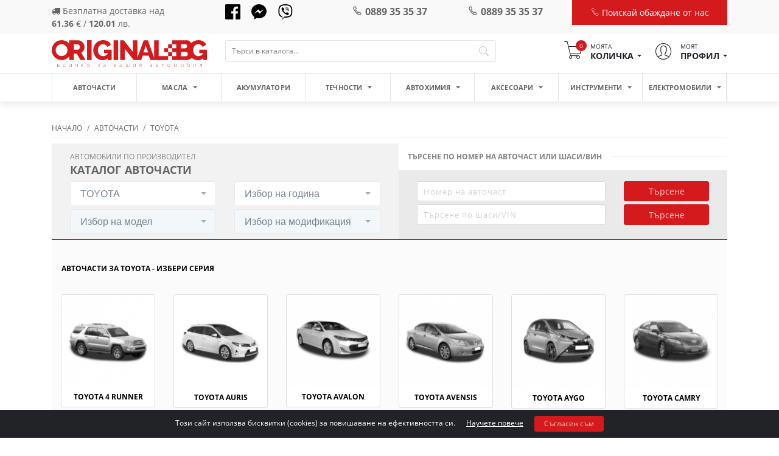

--- FILE ---
content_type: text/html; charset=UTF-8
request_url: https://original.bg/bg/avtochasti/toyota-465
body_size: 17444
content:
<!DOCTYPE html>
<html lang="bg">
<head>

    <meta name="google-site-verification" content="6h1SCqEdun-UYblpCXW29WmMR9rAQeP6dANkIeSV_FQ"/>
    <link rel="dns-prefetch" href="https://fonts.gstatic.com"/>
    <link rel="dns-prefetch" href="https://connect.facebook.net"/>
    <link rel="dns-prefetch" href="https://www.google-analytics.com"/>

    <link rel="preconnect" href="https://fonts.gstatic.com"/>
    <link rel="preconnect" href="https://connect.facebook.net"/>
    <link rel="preconnect" href="https://www.google-analytics.com"/>
    <link rel="preload" href="/bundles/app/libraries/fonts/fontawesome-webfont.woff2?v=4.7.0?ver=v1.0.2" as="font" type="font/woff2" crossorigin>
    <link rel="preload" href="/bundles/app/libraries/pe-icon-7-stroke/fonts/Pe-icon-7-stroke.woff?d7yf1v?ver=v1.0.2" as="font" type="font/woff2" crossorigin>

    <style>@font-face{font-family:'Open Sans';font-style:normal;font-weight:300;font-display:swap;src:local('Open Sans Light'),local('OpenSans-Light'),url(https://fonts.gstatic.com/s/opensans/v18/mem5YaGs126MiZpBA-UN_r8OX-hpOqc.woff2) format('woff2');unicode-range:U+0460-052F,U+1C80-1C88,U+20B4,U+2DE0-2DFF,U+A640-A69F,U+FE2E-FE2F}@font-face{font-family:'Open Sans';font-style:normal;font-weight:300;font-display:swap;src:local('Open Sans Light'),local('OpenSans-Light'),url(https://fonts.gstatic.com/s/opensans/v18/mem5YaGs126MiZpBA-UN_r8OVuhpOqc.woff2) format('woff2');unicode-range:U+0400-045F,U+0490-0491,U+04B0-04B1,U+2116}@font-face{font-family:'Open Sans';font-style:normal;font-weight:300;font-display:swap;src:local('Open Sans Light'),local('OpenSans-Light'),url(https://fonts.gstatic.com/s/opensans/v18/mem5YaGs126MiZpBA-UN_r8OXuhpOqc.woff2) format('woff2');unicode-range:U+1F00-1FFF}@font-face{font-family:'Open Sans';font-style:normal;font-weight:300;font-display:swap;src:local('Open Sans Light'),local('OpenSans-Light'),url(https://fonts.gstatic.com/s/opensans/v18/mem5YaGs126MiZpBA-UN_r8OUehpOqc.woff2) format('woff2');unicode-range:U+0370-03FF}@font-face{font-family:'Open Sans';font-style:normal;font-weight:300;font-display:swap;src:local('Open Sans Light'),local('OpenSans-Light'),url(https://fonts.gstatic.com/s/opensans/v18/mem5YaGs126MiZpBA-UN_r8OXehpOqc.woff2) format('woff2');unicode-range:U+0102-0103,U+0110-0111,U+0128-0129,U+0168-0169,U+01A0-01A1,U+01AF-01B0,U+1EA0-1EF9,U+20AB}@font-face{font-family:'Open Sans';font-style:normal;font-weight:300;font-display:swap;src:local('Open Sans Light'),local('OpenSans-Light'),url(https://fonts.gstatic.com/s/opensans/v18/mem5YaGs126MiZpBA-UN_r8OXOhpOqc.woff2) format('woff2');unicode-range:U+0100-024F,U+0259,U+1E00-1EFF,U+2020,U+20A0-20AB,U+20AD-20CF,U+2113,U+2C60-2C7F,U+A720-A7FF}@font-face{font-family:'Open Sans';font-style:normal;font-weight:300;font-display:swap;src:local('Open Sans Light'),local('OpenSans-Light'),url(https://fonts.gstatic.com/s/opensans/v18/mem5YaGs126MiZpBA-UN_r8OUuhp.woff2) format('woff2');unicode-range:U+0000-00FF,U+0131,U+0152-0153,U+02BB-02BC,U+02C6,U+02DA,U+02DC,U+2000-206F,U+2074,U+20AC,U+2122,U+2191,U+2193,U+2212,U+2215,U+FEFF,U+FFFD}@font-face{font-family:'Open Sans';font-style:normal;font-weight:400;font-display:swap;src:local('Open Sans Regular'),local('OpenSans-Regular'),url(https://fonts.gstatic.com/s/opensans/v18/mem8YaGs126MiZpBA-UFWJ0bbck.woff2) format('woff2');unicode-range:U+0460-052F,U+1C80-1C88,U+20B4,U+2DE0-2DFF,U+A640-A69F,U+FE2E-FE2F}@font-face{font-family:'Open Sans';font-style:normal;font-weight:400;font-display:swap;src:local('Open Sans Regular'),local('OpenSans-Regular'),url(https://fonts.gstatic.com/s/opensans/v18/mem8YaGs126MiZpBA-UFUZ0bbck.woff2) format('woff2');unicode-range:U+0400-045F,U+0490-0491,U+04B0-04B1,U+2116}@font-face{font-family:'Open Sans';font-style:normal;font-weight:400;font-display:swap;src:local('Open Sans Regular'),local('OpenSans-Regular'),url(https://fonts.gstatic.com/s/opensans/v18/mem8YaGs126MiZpBA-UFWZ0bbck.woff2) format('woff2');unicode-range:U+1F00-1FFF}@font-face{font-family:'Open Sans';font-style:normal;font-weight:400;font-display:swap;src:local('Open Sans Regular'),local('OpenSans-Regular'),url(https://fonts.gstatic.com/s/opensans/v18/mem8YaGs126MiZpBA-UFVp0bbck.woff2) format('woff2');unicode-range:U+0370-03FF}@font-face{font-family:'Open Sans';font-style:normal;font-weight:400;font-display:swap;src:local('Open Sans Regular'),local('OpenSans-Regular'),url(https://fonts.gstatic.com/s/opensans/v18/mem8YaGs126MiZpBA-UFWp0bbck.woff2) format('woff2');unicode-range:U+0102-0103,U+0110-0111,U+0128-0129,U+0168-0169,U+01A0-01A1,U+01AF-01B0,U+1EA0-1EF9,U+20AB}@font-face{font-family:'Open Sans';font-style:normal;font-display:swap;font-weight:400;src:local('Open Sans Regular'),local('OpenSans-Regular'),url(https://fonts.gstatic.com/s/opensans/v18/mem8YaGs126MiZpBA-UFW50bbck.woff2) format('woff2');unicode-range:U+0100-024F,U+0259,U+1E00-1EFF,U+2020,U+20A0-20AB,U+20AD-20CF,U+2113,U+2C60-2C7F,U+A720-A7FF}@font-face{font-family:'Open Sans';font-style:normal;font-weight:400;font-display:swap;src:local('Open Sans Regular'),local('OpenSans-Regular'),url(https://fonts.gstatic.com/s/opensans/v18/mem8YaGs126MiZpBA-UFVZ0b.woff2) format('woff2');unicode-range:U+0000-00FF,U+0131,U+0152-0153,U+02BB-02BC,U+02C6,U+02DA,U+02DC,U+2000-206F,U+2074,U+20AC,U+2122,U+2191,U+2193,U+2212,U+2215,U+FEFF,U+FFFD}@font-face{font-family:'Open Sans';font-style:normal;font-weight:700;font-display:swap;src:local('Open Sans Bold'),local('OpenSans-Bold'),url(https://fonts.gstatic.com/s/opensans/v18/mem5YaGs126MiZpBA-UN7rgOX-hpOqc.woff2) format('woff2');unicode-range:U+0460-052F,U+1C80-1C88,U+20B4,U+2DE0-2DFF,U+A640-A69F,U+FE2E-FE2F}@font-face{font-family:'Open Sans';font-style:normal;font-display:swap;font-weight:700;src:local('Open Sans Bold'),local('OpenSans-Bold'),url(https://fonts.gstatic.com/s/opensans/v18/mem5YaGs126MiZpBA-UN7rgOVuhpOqc.woff2) format('woff2');unicode-range:U+0400-045F,U+0490-0491,U+04B0-04B1,U+2116}@font-face{font-family:'Open Sans';font-style:normal;font-weight:700;font-display:swap;src:local('Open Sans Bold'),local('OpenSans-Bold'),url(https://fonts.gstatic.com/s/opensans/v18/mem5YaGs126MiZpBA-UN7rgOXuhpOqc.woff2) format('woff2');unicode-range:U+1F00-1FFF}@font-face{font-family:'Open Sans';font-style:normal;font-weight:700;font-display:swap;src:local('Open Sans Bold'),local('OpenSans-Bold'),url(https://fonts.gstatic.com/s/opensans/v18/mem5YaGs126MiZpBA-UN7rgOUehpOqc.woff2) format('woff2');unicode-range:U+0370-03FF}@font-face{font-family:'Open Sans';font-style:normal;font-weight:700;font-display:swap;src:local('Open Sans Bold'),local('OpenSans-Bold'),url(https://fonts.gstatic.com/s/opensans/v18/mem5YaGs126MiZpBA-UN7rgOXehpOqc.woff2) format('woff2');unicode-range:U+0102-0103,U+0110-0111,U+0128-0129,U+0168-0169,U+01A0-01A1,U+01AF-01B0,U+1EA0-1EF9,U+20AB}@font-face{font-family:'Open Sans';font-style:normal;font-weight:700;font-display:swap;src:local('Open Sans Bold'),local('OpenSans-Bold'),url(https://fonts.gstatic.com/s/opensans/v18/mem5YaGs126MiZpBA-UN7rgOXOhpOqc.woff2) format('woff2');unicode-range:U+0100-024F,U+0259,U+1E00-1EFF,U+2020,U+20A0-20AB,U+20AD-20CF,U+2113,U+2C60-2C7F,U+A720-A7FF}@font-face{font-family:'Open Sans';font-style:normal;font-weight:700;font-display:swap;src:local('Open Sans Bold'),local('OpenSans-Bold'),url(https://fonts.gstatic.com/s/opensans/v18/mem5YaGs126MiZpBA-UN7rgOUuhp.woff2) format('woff2');unicode-range:U+0000-00FF,U+0131,U+0152-0153,U+02BB-02BC,U+02C6,U+02DA,U+02DC,U+2000-206F,U+2074,U+20AC,U+2122,U+2191,U+2193,U+2212,U+2215,U+FEFF,U+FFFD}@font-face{font-family:'Open Sans';font-style:normal;font-display:swap;font-weight:800;src:local('Open Sans ExtraBold'),local('OpenSans-ExtraBold'),url(https://fonts.gstatic.com/s/opensans/v18/mem5YaGs126MiZpBA-UN8rsOX-hpOqc.woff2) format('woff2');unicode-range:U+0460-052F,U+1C80-1C88,U+20B4,U+2DE0-2DFF,U+A640-A69F,U+FE2E-FE2F}@font-face{font-family:'Open Sans';font-style:normal;font-display:swap;font-weight:800;src:local('Open Sans ExtraBold'),local('OpenSans-ExtraBold'),url(https://fonts.gstatic.com/s/opensans/v18/mem5YaGs126MiZpBA-UN8rsOVuhpOqc.woff2) format('woff2');unicode-range:U+0400-045F,U+0490-0491,U+04B0-04B1,U+2116}@font-face{font-family:'Open Sans';font-style:normal;font-weight:800;font-display:swap;src:local('Open Sans ExtraBold'),local('OpenSans-ExtraBold'),url(https://fonts.gstatic.com/s/opensans/v18/mem5YaGs126MiZpBA-UN8rsOXuhpOqc.woff2) format('woff2');unicode-range:U+1F00-1FFF}@font-face{font-family:'Open Sans';font-style:normal;font-weight:800;font-display:swap;font-display:swap;src:local('Open Sans ExtraBold'),local('OpenSans-ExtraBold'),url(https://fonts.gstatic.com/s/opensans/v18/mem5YaGs126MiZpBA-UN8rsOUehpOqc.woff2) format('woff2');unicode-range:U+0370-03FF}@font-face{font-family:'Open Sans';font-style:normal;font-display:swap;font-weight:800;src:local('Open Sans ExtraBold'),local('OpenSans-ExtraBold'),url(https://fonts.gstatic.com/s/opensans/v18/mem5YaGs126MiZpBA-UN8rsOXehpOqc.woff2) format('woff2');unicode-range:U+0102-0103,U+0110-0111,U+0128-0129,U+0168-0169,U+01A0-01A1,U+01AF-01B0,U+1EA0-1EF9,U+20AB}@font-face{font-family:'Open Sans';font-style:normal;font-display:swap;font-weight:800;src:local('Open Sans ExtraBold'),local('OpenSans-ExtraBold'),url(https://fonts.gstatic.com/s/opensans/v18/mem5YaGs126MiZpBA-UN8rsOXOhpOqc.woff2) format('woff2');unicode-range:U+0100-024F,U+0259,U+1E00-1EFF,U+2020,U+20A0-20AB,U+20AD-20CF,U+2113,U+2C60-2C7F,U+A720-A7FF}@font-face{font-family:'Open Sans';font-style:normal;font-weight:800;font-display:swap;src:local('Open Sans ExtraBold'),local('OpenSans-ExtraBold'),url(https://fonts.gstatic.com/s/opensans/v18/mem5YaGs126MiZpBA-UN8rsOUuhp.woff2) format('woff2');unicode-range:U+0000-00FF,U+0131,U+0152-0153,U+02BB-02BC,U+02C6,U+02DA,U+02DC,U+2000-206F,U+2074,U+20AC,U+2122,U+2191,U+2193,U+2212,U+2215,U+FEFF,U+FFFD}</style>
    <!-- Google Tag Manager -->
    <script>(function(w,d,s,l,i){w[l]=w[l]||[];w[l].push({'gtm.start':
                new Date().getTime(),event:'gtm.js'});var f=d.getElementsByTagName(s)[0],
            j=d.createElement(s),dl=l!='dataLayer'?'&l='+l:'';j.async=true;j.src=
            'https://www.googletagmanager.com/gtm.js?id='+i+dl;f.parentNode.insertBefore(j,f);
        })(window,document,'script','dataLayer','GTM-K3X7GRKD');</script>
    <!-- End Google Tag Manager -->

    <!-- Global site tag (gtag.js) - Google Analytics -->
    <script async src="https://www.googletagmanager.com/gtag/js?id=UA-160203860-1"></script>
    <script>
        window.dataLayer = window.dataLayer || [];
        function gtag(){dataLayer.push(arguments);}
        gtag('js', new Date());

        gtag('config', 'UA-160203860-1');
    </script>
    <!-- Global site tag (gtag.js) - Google Ads: 656524925 -->
    <script async src="https://www.googletagmanager.com/gtag/js?id=AW-656524925"></script>
    <script>
        window.dataLayer = window.dataLayer || [];
        function gtag(){dataLayer.push(arguments);}
        gtag('js', new Date());

        gtag('config', 'AW-656524925');
    </script>

    <meta http-equiv="X-UA-Compatible" content="IE=edge"/>
    <meta http-equiv="Content-Type" content="text/html; charset=UTF-8"/>
    <meta name="viewport" content="width=device-width, initial-scale=1, maximum-scale=1">

        <title>TOYOTA ᐉ Авточасти на Топ цени | Original.bg</title>

    <meta name="description" content="Авточасти и аксесоари за ❱❱ TOYOTA ➤ Супер цени от онлайн магазин 【Original.bg】- маслен филтър ✓ амортисьори ✓ спирачни дискове и накладки ✓ съединител ✓ носачи ✓ ремъци и др. ☛ Безплатна доставка над 99 лв."/>


                    
    <meta property="og:locale" content="bg"/>
    <meta property="og:title" content="TOYOTA ᐉ Авточасти на Топ цени | Original.bg"/>
    <meta property="og:type" content="website"/>
    <meta property="og:url" content="https://original.bg/bg/avtochasti/toyota-465"/>
    <meta property="og:description" content="Авточасти и аксесоари за ❱❱ TOYOTA ➤ Супер цени от онлайн магазин 【Original.bg】- маслен филтър ✓ амортисьори ✓ спирачни дискове и накладки ✓ съединител ✓ носачи ✓ ремъци и др. ☛ Безплатна доставка над 99 лв."/>
    <meta property="og:site_name" content="Original.bg"/>


    
                                        
        
            
    
                            <link rel="stylesheet" href="/css/1e523e7.css?ver=v1.0.2"/>
            
            <link rel="stylesheet" href="/css/7546ffd.css?ver=v1.0.2"/>
        </head>
<body>
<!-- Google Tag Manager (noscript) -->
<noscript><iframe src="https://www.googletagmanager.com/ns.html?id=GTM-K3X7GRKD"
                  height="0" width="0" style="display:none;visibility:hidden"></iframe></noscript>
<!-- End Google Tag Manager (noscript) -->
<!-- Facebook Pixel Code -->
<script>
    !function (f, b, e, v, n, t, s) {
        if (f.fbq) return;
        n = f.fbq = function () {
            n.callMethod ?
                n.callMethod.apply(n, arguments) : n.queue.push(arguments)
        };
        if (!f._fbq) f._fbq = n;
        n.push = n;
        n.loaded = !0;
        n.version = '2.0';
        n.queue = [];
        t = b.createElement(e);
        t.async = !0;
        t.src = v;
        s = b.getElementsByTagName(e)[0];
        s.parentNode.insertBefore(t, s)
    }(window, document, 'script',
        'https://connect.facebook.net/en_US/fbevents.js');
    fbq('init', '1973746382949376');
    fbq('track', 'PageView');
</script>
<noscript><img alt="facebookpixel" height="1" width="1" style="display:none"
               src="https://www.facebook.com/tr?id=1973746382949376&ev=PageView&noscript=1"/></noscript>
    
    <header>
        <div class="header-top">
            <div class="container">
                <div class="row">
                    <div class="col-lg-3 col-md-2 col-sm-3 col-6 d-none d-lg-block">
                        <div class="free-delivery">
                            <p>
                                <i class="fa fa-truck"></i>
                                                                                                        Безплатна доставка над<br><span>61.36</span> € / <span>120.01</span> лв.
                                                            </p>
                        </div>
                    </div>
                    <div class="col-lg-2 col-md-2 col-sm-3 col-6 d-none d-lg-block">
                        <div class="socials">
                                <a target="_blank" href="https://www.facebook.com/www.original.bg/">
                                    <img alt="facebook icon" width="25" src="/bundles/app/images/icons/facebook.svg?ver=v1.0.2"/>
                                </a>
                                <a target="_blank" href="https://www.messenger.com/t/www.original.bg">
                                    <img alt="messenger icon" width="25" src="/bundles/app/images/icons/messenger.svg?ver=v1.0.2"/>
                                </a>
                                <a href="viber://add?number=+359889230171">
                                    <img loading="lazy" alt="viber icon" width="25" src="/bundles/app/images/icons/viber.svg?ver=v1.0.2"/>
                                </a>

                        </div>
                    </div>
                    <div class="col-lg-2 col-md-4 col-sm-6 col-6">
                        <div class="phone">
                            <a href="tel:+359889353537">
                                <i class="pe-7s-call"></i>0889 35 35 37
                            </a>
                        </div>
                    </div>
                    <div class="col-lg-2 col-md-4 col-sm-6 col-6">
                        <div class="phone">
                            <a href="tel:+359889353537">
                                <i class="pe-7s-call"></i>0889 35 35 37
                            </a>
                        </div>
                    </div>
                    <div class="col-lg-3 col-md-4 col-sm-12 col-12">
                        <div class="get-call">
                            <a href="" data-toggle="modal"
                               data-target="#callMeModal">
                                <i class="pe-7s-call"></i>
                                Поискай обаждане от нас
                            </a>
                        </div>
                    </div>
                </div>
            </div>
        </div>
        <div class="header-main">
            <div class="container">
                <div class="row">
                    <div class="col-lg-3 col-md-12">
                        <a href="/bg/" class="logo">
                            <img src="/bundles/app/images/logo.svg?ver=v1.0.2" alt="Original.bg Logo"/>
                        </a>
                    </div>
                    <div class="col-lg-5 col-md-6">
                        <form class="search" method="get" action="/bg/search">
                            <input type="search" name="search_parameter"
                                   placeholder="Търси в каталога..."
                                   value=""
                                   id="autocomplete"
                            />
                            <button id="search_button"><i class="pe-7s-search"></i></button>
                        </form>
                    </div>
                    <div class="col-lg-4 col-md-6">
                        <div class="header-right">
                            <ul class="text-right">
                                <li class="btn-mobile-menu d-inline-block d-lg-none pull-left">
                                    <div class="nav-btn">
                                        <span></span>
                                        <span></span>
                                        <span></span>
                                        <p>Меню</p>
                                    </div>
                                </li>
                                

    
        <li class="header-cart">
    <div class="dropdown">
        <a href="" class="dropdown-toggle" id="dropdownMenuButton" data-toggle="dropdown" aria-haspopup="true"
           aria-expanded="false">
            <div class="cart-icon">
                <i class="pe-7s-cart"></i>
                <span>0</span>
            </div>
            <div class="cart-label">
                Моята
                <span>Количка</span>
            </div>
        </a>
        <div class="dropdown-menu dropdown-menu-right" aria-labelledby="dropdownMenuButton">
            <div class="cart-box">
                <div class="items-qty">
                    Няма продукти в количката
                </div>
                
                <div class="cart-box-row">
                    <div class="cart-box-total">
                        <div class="row">
                            <div class="col-lg-6 col-6">ОБЩО</div>
                            <div class="col-lg-6 col-6 text-right">
                                0.00 € /
                                0.00 лв.
                            </div>
                        </div>
                        <div class="row">
                            <div class="col-lg-12">
                                <a href="/bg/cart">
                                    <button class="btn btn-primary">Към количката</button>
                                </a>
                            </div>
                        </div>
                    </div>
                </div>
            </div>
        </div>
    </div>
</li>                                <li class="header-profile">
                                    <div class="dropdown">
                                        <a href="" class="dropdown-toggle"
                                           data-toggle="dropdown" aria-haspopup="true" aria-expanded="false">
                                            <div class="cart-icon">
                                                <i class="pe-7s-user"></i>
                                            </div>
                                            <div class="cart-label">
                                                Моят
                                                <span>Профил</span>
                                            </div>
                                        </a>
                                        <div class="dropdown-menu dropdown-menu-right">
                                                                                                                                        <a class="dropdown-item"
                                                   href="/bg/login">Вход</a>
                                                <a class="dropdown-item"
                                                   href="/bg/registration">Регистрация</a>
                                                                                    </div>
                                    </div>
                                </li>
                            </ul>
                        </div>
                    </div>
                </div>
            </div>
        </div>
        <div class="header-menu">
            <div class="container">
                <div class="row">
                    <div class="col-md-12">
                        <nav>
                                <ul class="menu">
        <li class="menu-item">
            <a href="/bg/avtochasti" class="menu-link">Авточасти</a>
        </li>
                                    <li class="menu-item  menu-dropdown">
                    <a href="/bg/masla"
                       class="menu-link">
                        Масла
                                                    <span class="dropdown-caret"></span>
                                            </a>

                                            <ul>
                                                                                                <li>
        <a href="/bg/masla/dvigatelni-masla"
           class="menu-dropdown-item">
            Двигателни масла
                    </a>
            </li>

                                                                                                <li>
        <a href="/bg/masla/hidravlichni-masla"
           class="menu-dropdown-item">
            Хидравлични масла
                    </a>
            </li>

                                                                                                <li>
        <a href="/bg/masla/transmisionni-masla"
           class="menu-dropdown-item">
            Трансмисионни масла
                    </a>
            </li>

                                                    </ul>
                    
                </li>
                                                <li class="menu-item ">
                    <a href="/bg/akumulatori"
                       class="menu-link">
                        Акумулатори
                                            </a>

                    
                </li>
                                                <li class="menu-item  menu-dropdown">
                    <a href="/bg/technosti"
                       class="menu-link">
                        Течности
                                                    <span class="dropdown-caret"></span>
                                            </a>

                                            <ul>
                                                                                                <li>
        <a href="/bg/technosti/spirachna-technost"
           class="menu-dropdown-item">
            Спирачна течност
                    </a>
            </li>

                                                                                                <li>
        <a href="/bg/technosti/antifriz"
           class="menu-dropdown-item">
            Антифриз
                    </a>
            </li>

                                                                                                <li>
        <a href="/bg/technosti/technost-za-chistachki"
           class="menu-dropdown-item">
            Течност за чистачки
                    </a>
            </li>

                                                                                                <li>
        <a href="/bg/technosti/destilirana-voda"
           class="menu-dropdown-item">
            Дестилирана вода
                    </a>
            </li>

                                                                                                <li>
        <a href="/bg/technosti/dobavki"
           class="menu-dropdown-item">
            Добавки
                    </a>
            </li>

                                                                                                <li>
        <a href="/bg/technosti/ad-blue"
           class="menu-dropdown-item">
            AD BLUE
                    </a>
            </li>

                                                    </ul>
                    
                </li>
                                                <li class="menu-item  menu-dropdown">
                    <a href="/bg/avtokhimiia"
                       class="menu-link">
                        Автохимия
                                                    <span class="dropdown-caret"></span>
                                            </a>

                                            <ul>
                                                                                                <li>
        <a href="/bg/avtokhimiia/gresi"
           class="menu-dropdown-item">
            Греси
                            <span class="dropdown-caret"></span>
                    </a>
                    <ul>
                            </ul>
            </li>

                                                                                                <li>
        <a href="/bg/avtokhimiia/tekhnicheski-spreiove"
           class="menu-dropdown-item">
            Технически спрейове
                            <span class="dropdown-caret"></span>
                    </a>
                    <ul>
                                                            <li>
        <a href="/bg/avtokhimiia/tekhnicheski-spreiove/sprai-demontaj-sve6ti-duzi-injectori"
           class="menu-dropdown-item">
            Спрей за демонтаж (свещи, дюзи и инжектори)
                    </a>
            </li>

                                                            <li>
        <a href="/bg/avtokhimiia/tekhnicheski-spreiove/elektro-sprei-sprei-kontakt"
           class="menu-dropdown-item">
            Електро Спрей- Спрей Контакт
                    </a>
            </li>

                                                            <li>
        <a href="/bg/avtokhimiia/tekhnicheski-spreiove/silikon"
           class="menu-dropdown-item">
            Силикон
                    </a>
            </li>

                                                            <li>
        <a href="/bg/avtokhimiia/tekhnicheski-spreiove/wd-40"
           class="menu-dropdown-item">
            WD-40
                    </a>
            </li>

                                                            <li>
        <a href="/bg/avtokhimiia/tekhnicheski-spreiove/kasha-za-rtse"
           class="menu-dropdown-item">
            Каша за ръце
                    </a>
            </li>

                                                            <li>
        <a href="/bg/avtokhimiia/tekhnicheski-spreiove/sprei-za-gumi"
           class="menu-dropdown-item">
            Спрей за гуми
                    </a>
            </li>

                                                            <li>
        <a href="/bg/avtokhimiia/tekhnicheski-spreiove/pasta-auspukh-ispuskatelna-sma-visoko-temperaturna"
           class="menu-dropdown-item">
            Паста ауспух/изпускателна с-ма - високо температурна
                    </a>
            </li>

                                                            <li>
        <a href="/bg/avtokhimiia/tekhnicheski-spreiove/osiguritel-rezbi"
           class="menu-dropdown-item">
            Осигурител резби
                    </a>
            </li>

                                                            <li>
        <a href="/bg/avtokhimiia/tekhnicheski-spreiove/sprei-za-boltove-rezbi"
           class="menu-dropdown-item">
            Спрей за болтове/резби
                    </a>
            </li>

                                                            <li>
        <a href="/bg/avtokhimiia/tekhnicheski-spreiove/sprei-za-verigi"
           class="menu-dropdown-item">
            Спрей за вериги
                    </a>
            </li>

                                                            <li>
        <a href="/bg/avtokhimiia/tekhnicheski-spreiove/medna-smazka"
           class="menu-dropdown-item">
            Медна смазка
                    </a>
            </li>

                                                            <li>
        <a href="/bg/avtokhimiia/tekhnicheski-spreiove/keramichna-smazka"
           class="menu-dropdown-item">
            Керамична смазка
                    </a>
            </li>

                                                            <li>
        <a href="/bg/avtokhimiia/tekhnicheski-spreiove/teflonova-smazka"
           class="menu-dropdown-item">
            Тефлонова смазка
                    </a>
            </li>

                                                            <li>
        <a href="/bg/avtokhimiia/tekhnicheski-spreiove/start-sprei"
           class="menu-dropdown-item">
            Старт спрей
                    </a>
            </li>

                                                            <li>
        <a href="/bg/avtokhimiia/tekhnicheski-spreiove/zashtitni-sprejowe"
           class="menu-dropdown-item">
            ЗАЩИТНИ СПРЕЙОВЕ
                    </a>
            </li>

                                                            <li>
        <a href="/bg/avtokhimiia/tekhnicheski-spreiove/mnogofunkcionalna-smaska-sprei"
           class="menu-dropdown-item">
            МНОГОФУНКЦИОНАЛНА СМАЗКА и СПРЕЙ
                    </a>
            </li>

                                                            <li>
        <a href="/bg/avtokhimiia/tekhnicheski-spreiove/spreiove-za-pochistvane-na-filtri"
           class="menu-dropdown-item">
            СПРЕЙОВЕ ЗА ПОЧИСТВАЕ НА ФИЛТРИ
                    </a>
            </li>

                            </ul>
            </li>

                                                                                                <li>
        <a href="/bg/avtokhimiia/za-klimatichna-uredba"
           class="menu-dropdown-item">
            За климатична уредба
                            <span class="dropdown-caret"></span>
                    </a>
                    <ul>
                                                            <li>
        <a href="/bg/avtokhimiia/za-klimatichna-uredba/masla-za-klimatik-kompresor"
           class="menu-dropdown-item">
            Масла за климатик/компресор
                    </a>
            </li>

                                                            <li>
        <a href="/bg/avtokhimiia/za-klimatichna-uredba/freon"
           class="menu-dropdown-item">
            Фреон
                    </a>
            </li>

                                                            <li>
        <a href="/bg/avtokhimiia/za-klimatichna-uredba/dezinfekciq-kupe-na-avtomobil"
           class="menu-dropdown-item">
            Дезинфекция купе на автомобил
                    </a>
            </li>

                                                            <li>
        <a href="/bg/avtokhimiia/za-klimatichna-uredba/detektor-tech-klimatik"
           class="menu-dropdown-item">
            Детектор теч климатик
                    </a>
            </li>

                                                            <li>
        <a href="/bg/avtokhimiia/za-klimatichna-uredba/instrumenti-klimatik"
           class="menu-dropdown-item">
            Инструменти климатик
                    </a>
            </li>

                            </ul>
            </li>

                                                                                                <li>
        <a href="/bg/avtokhimiia/kozmetika-za-avtomobil"
           class="menu-dropdown-item">
            Козметика за автомобил
                            <span class="dropdown-caret"></span>
                    </a>
                    <ul>
                                                            <li>
        <a href="/bg/avtokhimiia/kozmetika-za-avtomobil/pochistvane-interior"
           class="menu-dropdown-item">
            Почистване интериор
                    </a>
            </li>

                                                            <li>
        <a href="/bg/avtokhimiia/kozmetika-za-avtomobil/pochistvane-eksterior"
           class="menu-dropdown-item">
            Почистване екстериор
                    </a>
            </li>

                                                            <li>
        <a href="/bg/avtokhimiia/kozmetika-za-avtomobil/pochistvane-prozorci"
           class="menu-dropdown-item">
            Почистване прозорци
                    </a>
            </li>

                                                            <li>
        <a href="/bg/avtokhimiia/kozmetika-za-avtomobil/pochistvane-gumi-i-gjanti"
           class="menu-dropdown-item">
            Почистване гуми и джанти
                    </a>
            </li>

                                                            <li>
        <a href="/bg/avtokhimiia/kozmetika-za-avtomobil/pochistvane-race"
           class="menu-dropdown-item">
            Почистване ръце
                    </a>
            </li>

                                                            <li>
        <a href="/bg/avtokhimiia/kozmetika-za-avtomobil/podgotovka-zima"
           class="menu-dropdown-item">
            Подготовка зима
                    </a>
            </li>

                                                            <li>
        <a href="/bg/avtokhimiia/kozmetika-za-avtomobil/aksesoari-pochistvane-gabi-chetki"
           class="menu-dropdown-item">
            Аксесоари почистване (гъби,четки)
                    </a>
            </li>

                                                            <li>
        <a href="/bg/avtokhimiia/kozmetika-za-avtomobil/aromatizatori"
           class="menu-dropdown-item">
            Ароматизатори
                    </a>
            </li>

                            </ul>
            </li>

                                                                                                <li>
        <a href="/bg/avtokhimiia/chistiteli"
           class="menu-dropdown-item">
            ЧИСТИТЕЛИ
                            <span class="dropdown-caret"></span>
                    </a>
                    <ul>
                                                            <li>
        <a href="/bg/avtokhimiia/chistiteli/chistitel-dvigatel"
           class="menu-dropdown-item">
            Чистител двигател
                    </a>
            </li>

                                                            <li>
        <a href="/bg/avtokhimiia/chistiteli/chistitel-garnituri"
           class="menu-dropdown-item">
            Чистител гарнитури
                    </a>
            </li>

                                                            <li>
        <a href="/bg/avtokhimiia/chistiteli/chistitel-vazduhovod-debitomer"
           class="menu-dropdown-item">
            ЧИСТИТЕЛ ВЪЗДУХОВОД/ДЕБИТОМЕР
                    </a>
            </li>

                                                            <li>
        <a href="/bg/avtokhimiia/chistiteli/chistitel-carburatori"
           class="menu-dropdown-item">
            ЧИСТИТЕЛ КАРБУРАТОРИ
                    </a>
            </li>

                                                            <li>
        <a href="/bg/avtokhimiia/chistiteli/chistitel-dpf"
           class="menu-dropdown-item">
            Чистител ДПФ
                    </a>
            </li>

                                                            <li>
        <a href="/bg/avtokhimiia/chistiteli/chistitel-turbo"
           class="menu-dropdown-item">
            Чистител турбо
                    </a>
            </li>

                                                            <li>
        <a href="/bg/avtokhimiia/chistiteli/chistitel-egr-drosel"
           class="menu-dropdown-item">
            Чистител EGR/дросел
                    </a>
            </li>

                                                            <li>
        <a href="/bg/avtokhimiia/chistiteli/chistitel-spirachki"
           class="menu-dropdown-item">
            Чистител спирачки
                    </a>
            </li>

                                                            <li>
        <a href="/bg/avtokhimiia/chistiteli/chistitel-filtri"
           class="menu-dropdown-item">
            ЧИСТИТЕЛ ФИЛТРИ
                    </a>
            </li>

                                                            <li>
        <a href="/bg/avtokhimiia/chistiteli/chistitel-djanti"
           class="menu-dropdown-item">
            Чистител джанти
                    </a>
            </li>

                            </ul>
            </li>

                                                                                                <li>
        <a href="/bg/avtokhimiia/lepila"
           class="menu-dropdown-item">
            ЛЕПИЛА
                    </a>
            </li>

                                                                                                <li>
        <a href="/bg/avtokhimiia/avtotenekidjiiski-o-boiadjiiski-produkti"
           class="menu-dropdown-item">
            АВТОТЕНЕКЕДЖИЙСКИ И БОЯДЖИЙСКИ ПРОДУКТИ
                            <span class="dropdown-caret"></span>
                    </a>
                    <ul>
                                                            <li>
        <a href="/bg/avtokhimiia/avtotenekidjiiski-o-boiadjiiski-produkti/polir-pasti-i-vaksi"
           class="menu-dropdown-item">
            ПОЛИР ПАСТИ И ВАКСИ
                    </a>
            </li>

                                                            <li>
        <a href="/bg/avtokhimiia/avtotenekidjiiski-o-boiadjiiski-produkti/sprei-i-boia-za-spirachni-aparati"
           class="menu-dropdown-item">
            СПРЕЙ И БОЯ ЗА СПИРАЧНИ АПАРАТИ
                    </a>
            </li>

                                                            <li>
        <a href="/bg/avtokhimiia/avtotenekidjiiski-o-boiadjiiski-produkti/sprai-pasti-i-vaski-protiv-rajda"
           class="menu-dropdown-item">
            СПРЕЙ, ПАСТИ и ВАКСИ против РЪЖДА
                    </a>
            </li>

                                                            <li>
        <a href="/bg/avtokhimiia/avtotenekidjiiski-o-boiadjiiski-produkti/sprei-i-boia-v-flakon"
           class="menu-dropdown-item">
            СПРЕЙ И БОЯ ВЪВ ФЛАКОН
                    </a>
            </li>

                                                            <li>
        <a href="/bg/avtokhimiia/avtotenekidjiiski-o-boiadjiiski-produkti/shagren"
           class="menu-dropdown-item">
            ШАГРЕН
                    </a>
            </li>

                                                            <li>
        <a href="/bg/avtokhimiia/avtotenekidjiiski-o-boiadjiiski-produkti/grund-i-kit"
           class="menu-dropdown-item">
            ГРУНД И КИТ
                    </a>
            </li>

                                                            <li>
        <a href="/bg/avtokhimiia/avtotenekidjiiski-o-boiadjiiski-produkti/razreditel-i-koreselin"
           class="menu-dropdown-item">
            РАЗРЕДИТЕЛ И КОРЕСЕЛИН
                    </a>
            </li>

                                                            <li>
        <a href="/bg/avtokhimiia/avtotenekidjiiski-o-boiadjiiski-produkti/vtvarditel-i-lak"
           class="menu-dropdown-item">
            ВТВЪРДИТЕЛ И ЛАК
                    </a>
            </li>

                                                            <li>
        <a href="/bg/avtokhimiia/avtotenekidjiiski-o-boiadjiiski-produkti/sprei-za-svaliane-na-boia"
           class="menu-dropdown-item">
            СПРЕЙ ЗА СВАЛЯНЕ НА БОЯ
                    </a>
            </li>

                                                            <li>
        <a href="/bg/avtokhimiia/avtotenekidjiiski-o-boiadjiiski-produkti/sad-za-smesvane-na-boia"
           class="menu-dropdown-item">
            СЪД ЗА СМЕСВАНЕ НА БОЯ
                    </a>
            </li>

                            </ul>
            </li>

                                                                                                <li>
        <a href="/bg/avtokhimiia/detailing-za-avtomobila"
           class="menu-dropdown-item">
            ДЕТАЙЛИНГ ЗА АВТОМОБИЛИ
                            <span class="dropdown-caret"></span>
                    </a>
                    <ul>
                            </ul>
            </li>

                                                    </ul>
                    
                </li>
                                                <li class="menu-item  menu-dropdown">
                    <a href="/bg/aksesoari"
                       class="menu-link">
                        Аксесоари
                                                    <span class="dropdown-caret"></span>
                                            </a>

                                            <ul>
                                                                                                <li>
        <a href="/bg/aksesoari/universalni-chasti"
           class="menu-dropdown-item">
            УНИВЕРСАЛНИ ЧАСТИ
                            <span class="dropdown-caret"></span>
                    </a>
                    <ul>
                                                            <li>
        <a href="/bg/aksesoari/universalni-chasti/gumadjiski-prinadlejnosti"
           class="menu-dropdown-item">
            Гумаджийски принадлежности
                            <span class="dropdown-caret"></span>
                    </a>
                    <ul>
                                                            <li>
        <a href="/bg/aksesoari/universalni-chasti/gumadjiski-prinadlejnosti/balance-tejesti"
           class="menu-dropdown-item">
            БАЛАНСИ-ТЕЖЕСТИ
                    </a>
            </li>

                                                            <li>
        <a href="/bg/aksesoari/universalni-chasti/gumadjiski-prinadlejnosti/balansirashta-pudra"
           class="menu-dropdown-item">
            БАЛАНСИРАЩА ПУДРА
                    </a>
            </li>

                                                            <li>
        <a href="/bg/aksesoari/universalni-chasti/gumadjiski-prinadlejnosti/motajna-pasta"
           class="menu-dropdown-item">
            МОНТАЖНА ПАСТА ЗА ГУМИ
                    </a>
            </li>

                            </ul>
            </li>

                                                            <li>
        <a href="/bg/aksesoari/universalni-chasti/bushoni"
           class="menu-dropdown-item">
            БУШОНИ/ПРЕДПАЗИТЕЛИ
                    </a>
            </li>

                                                            <li>
        <a href="/bg/aksesoari/universalni-chasti/krushki"
           class="menu-dropdown-item">
            Крушки
                    </a>
            </li>

                                                            <li>
        <a href="/bg/aksesoari/universalni-chasti/markuchi"
           class="menu-dropdown-item">
            МАРКУЧИ
                    </a>
            </li>

                                                            <li>
        <a href="/bg/aksesoari/universalni-chasti/skobi"
           class="menu-dropdown-item">
            СКОБИ
                    </a>
            </li>

                                                            <li>
        <a href="/bg/aksesoari/universalni-chasti/konektori"
           class="menu-dropdown-item">
            Конектори
                    </a>
            </li>

                            </ul>
            </li>

                                                                                                <li>
        <a href="/bg/aksesoari/stelki"
           class="menu-dropdown-item">
            Стелки
                    </a>
            </li>

                                                                                                <li>
        <a href="/bg/aksesoari/chistachki"
           class="menu-dropdown-item">
            Чистачки
                    </a>
            </li>

                                                                                                <li>
        <a href="/bg/aksesoari/zadlzhitelno-oborudvane"
           class="menu-dropdown-item">
            Задължително оборудване
                    </a>
            </li>

                                                                                                <li>
        <a href="/bg/aksesoari/preporchitelno-oborudvane"
           class="menu-dropdown-item">
            Препоръчително оборудване
                    </a>
            </li>

                                                                                                <li>
        <a href="/bg/aksesoari/kabeli-za-tok"
           class="menu-dropdown-item">
            Кабели за ток
                    </a>
            </li>

                                                                                                <li>
        <a href="/bg/aksesoari/zimni-aksesoari"
           class="menu-dropdown-item">
            Зимни аксесоари
                    </a>
            </li>

                                                                                                <li>
        <a href="/bg/aksesoari/vzheta-za-teglene"
           class="menu-dropdown-item">
            Въжета за теглене
                    </a>
            </li>

                                                                                                <li>
        <a href="/bg/aksesoari/kompresori-za-avtomobil"
           class="menu-dropdown-item">
            Компресори за автомобил
                    </a>
            </li>

                                                                                                <li>
        <a href="/bg/aksesoari/zariadni-za-akumulatori"
           class="menu-dropdown-item">
            Зарядни за акумулатори
                    </a>
            </li>

                                                                                                <li>
        <a href="/bg/aksesoari/tazove"
           class="menu-dropdown-item">
            Тасове
                    </a>
            </li>

                                                                                                <li>
        <a href="/bg/aksesoari/predpazitel-za-sedalki"
           class="menu-dropdown-item">
            ПРЕДПАЗИТЕЛ ЗА СЕДАЛКИ
                    </a>
            </li>

                                                                                                <li>
        <a href="/bg/aksesoari/interiorni-aksesoari"
           class="menu-dropdown-item">
            Интериорни-аксесоари
                    </a>
            </li>

                                                    </ul>
                    
                </li>
                                                <li class="menu-item  menu-dropdown">
                    <a href="/bg/instrumenti"
                       class="menu-link">
                        Инструменти
                                                    <span class="dropdown-caret"></span>
                                            </a>

                                            <ul>
                                                                                                <li>
        <a href="/bg/instrumenti/rachni-instrumenti"
           class="menu-dropdown-item">
            Ръчни инструменти
                            <span class="dropdown-caret"></span>
                    </a>
                    <ul>
                                                            <li>
        <a href="/bg/instrumenti/rachni-instrumenti/kleshti"
           class="menu-dropdown-item">
            Клещи
                    </a>
            </li>

                                                            <li>
        <a href="/bg/instrumenti/rachni-instrumenti/otvertki"
           class="menu-dropdown-item">
            Отвертки
                    </a>
            </li>

                                                            <li>
        <a href="/bg/instrumenti/rachni-instrumenti/vlojki-i-bitove"
           class="menu-dropdown-item">
            Вложки и битове
                    </a>
            </li>

                                                            <li>
        <a href="/bg/instrumenti/rachni-instrumenti/kluchove-za-sveshti"
           class="menu-dropdown-item">
            Ключове за свещи
                    </a>
            </li>

                                                            <li>
        <a href="/bg/instrumenti/rachni-instrumenti/gae4ni-klu4ove"
           class="menu-dropdown-item">
            Гаечни ключове
                    </a>
            </li>

                                                            <li>
        <a href="/bg/instrumenti/rachni-instrumenti/treschotki-gedore"
           class="menu-dropdown-item">
            Тресчотки-Гедоре
                    </a>
            </li>

                                                            <li>
        <a href="/bg/instrumenti/rachni-instrumenti/chukove-sekachi-izbivachi-pili"
           class="menu-dropdown-item">
            Чукове-Секачи-Избивачи-Пили
                    </a>
            </li>

                                                            <li>
        <a href="/bg/instrumenti/rachni-instrumenti/kolichk-kuti-za-instrument"
           class="menu-dropdown-item">
            Колички, Кутии за инструменти
                    </a>
            </li>

                                                            <li>
        <a href="/bg/instrumenti/rachni-instrumenti/shestogram-pantzer-imbusten-kluch"
           class="menu-dropdown-item">
            Шестограм-Панцер-Имбусни ключове
                    </a>
            </li>

                                                            <li>
        <a href="/bg/instrumenti/rachni-instrumenti/kombinirani-komplekti-instrumenti"
           class="menu-dropdown-item">
            Комбинирани комплекти инструменти
                    </a>
            </li>

                            </ul>
            </li>

                                                                                                <li>
        <a href="/bg/instrumenti/elektricheski-instrumenti"
           class="menu-dropdown-item">
            Електрически инструменти
                    </a>
            </li>

                                                                                                <li>
        <a href="/bg/instrumenti/pnewmatichni-instrumenti"
           class="menu-dropdown-item">
            Пневматични инструменти
                    </a>
            </li>

                                                                                                <li>
        <a href="/bg/instrumenti/instrumenti-za-gumi"
           class="menu-dropdown-item">
            Инструменти за гуми
                    </a>
            </li>

                                                                                                <li>
        <a href="/bg/instrumenti/specializirani-instrumenti"
           class="menu-dropdown-item">
            Специализирани инструменти
                            <span class="dropdown-caret"></span>
                    </a>
                    <ul>
                                                            <li>
        <a href="/bg/instrumenti/specializirani-instrumenti/instrumenti-za-remont-na-hodova-chast"
           class="menu-dropdown-item">
            Инструменти за ремонт на ходова част
                    </a>
            </li>

                                                            <li>
        <a href="/bg/instrumenti/specializirani-instrumenti/instrument-za-centrovane-na-angrenaj"
           class="menu-dropdown-item">
            Инструмент за центроване на ангренаж
                    </a>
            </li>

                                                            <li>
        <a href="/bg/instrumenti/specializirani-instrumenti/instrumenti-za-remont-na-ohladitelna-s-ma"
           class="menu-dropdown-item">
            Инструменти за ремонт на охладителна с-ма
                    </a>
            </li>

                                                            <li>
        <a href="/bg/instrumenti/specializirani-instrumenti/instrumenti-za-remont-na-syediniteli"
           class="menu-dropdown-item">
            Инструменти за ремонт на съединители
                    </a>
            </li>

                                                            <li>
        <a href="/bg/instrumenti/specializirani-instrumenti/instrumenti-za-remont-na-spirachna-s-ma"
           class="menu-dropdown-item">
            Инструменти за ремонт на спирачна с-ма
                    </a>
            </li>

                            </ul>
            </li>

                                                                                                <li>
        <a href="/bg/instrumenti/krikove-i-podemnici"
           class="menu-dropdown-item">
            Крикове и подемници
                            <span class="dropdown-caret"></span>
                    </a>
                    <ul>
                                                            <li>
        <a href="/bg/instrumenti/krikove-i-podemnici/krikove"
           class="menu-dropdown-item">
            Крикове
                    </a>
            </li>

                                                            <li>
        <a href="/bg/instrumenti/krikove-i-podemnici/podemnik"
           class="menu-dropdown-item">
            Подемници
                    </a>
            </li>

                            </ul>
            </li>

                                                                                                <li>
        <a href="/bg/instrumenti/tester-antifriz-i-electrolit"
           class="menu-dropdown-item">
            Тестер Антифриз и електролит
                    </a>
            </li>

                                                                                                <li>
        <a href="/bg/instrumenti/izmervatelni-instrumenti"
           class="menu-dropdown-item">
            Измервателни инструменти
                    </a>
            </li>

                                                                                                <li>
        <a href="/bg/instrumenti/smiana-na-maslo"
           class="menu-dropdown-item">
            Смяна на масло
                    </a>
            </li>

                                                                                                <li>
        <a href="/bg/instrumenti/rabotni-lampi"
           class="menu-dropdown-item">
            Работни лампи
                    </a>
            </li>

                                                                                                <li>
        <a href="/bg/instrumenti/diagnostika-za-avtomobil"
           class="menu-dropdown-item">
            Диагностика за автомобил
                    </a>
            </li>

                                                                                                <li>
        <a href="/bg/instrumenti/rabotno-obleklo"
           class="menu-dropdown-item">
            Работно облекло
                    </a>
            </li>

                                                                                                <li>
        <a href="/bg/instrumenti/kompresori"
           class="menu-dropdown-item">
            Компресори
                    </a>
            </li>

                                                                                                <li>
        <a href="/bg/instrumenti/otoplenie"
           class="menu-dropdown-item">
            Отопление
                    </a>
            </li>

                                                    </ul>
                    
                </li>
                                                <li class="menu-item  menu-dropdown">
                    <a href="/bg/elektricheski-prevozni-sredstva"
                       class="menu-link">
                        Електромобили
                                                    <span class="dropdown-caret"></span>
                                            </a>

                                            <ul>
                                                                                                <li>
        <a href="/bg/elektricheski-prevozni-sredstva/chasti-za-trotinetka-xiaomi"
           class="menu-dropdown-item">
            Части за Xiaomi M365
                    </a>
            </li>

                                                                                                <li>
        <a href="/bg/elektricheski-prevozni-sredstva/chasti-za-ninebot-segway"
           class="menu-dropdown-item">
            Части за Segway
                    </a>
            </li>

                                                                                                <li>
        <a href="/bg/elektricheski-prevozni-sredstva/kabeli-za-zarejdane-na-elektromobili"
           class="menu-dropdown-item">
            Кабели за зареждане
                    </a>
            </li>

                                                                                                <li>
        <a href="/bg/elektricheski-prevozni-sredstva/chasti-za-elektricheski-kolela"
           class="menu-dropdown-item">
            Части за електрически колела
                    </a>
            </li>

                                                                                                <li>
        <a href="/bg/elektricheski-prevozni-sredstva/chasti-za-elektricheski-skuteri"
           class="menu-dropdown-item">
            Части за електрически скутери
                    </a>
            </li>

                                                                                                <li>
        <a href="/bg/elektricheski-prevozni-sredstva/zarqdni-stancii-za-elektromobili"
           class="menu-dropdown-item">
            Зарядни станции за електромобили
                    </a>
            </li>

                                                    </ul>
                    
                </li>
                            <li class="menu-item d-md-none">
            <a class="menu-link" href="/bg/contact">
                Контакти
            </a>
        </li>
    </ul>


                        </nav>
                    </div>
                </div>
            </div>
        </div>

    </header>

    <!--
    <div class="container">
        <div class="row">
            <div class="col-lg-12">

                                <div class="home-categories">
                    <div class="row">
                                            </div>
                </div>

            </div>
        </div>
    </div>
    -->


    <div>
        <div id="flash-messages-wrapper">
                                </div>
    </div>


    <div class="container"><div class="row"><div class="col-lg-12"><ol id="wo-breadcrumbs" class="breadcrumb" itemscope itemtype="http://schema.org/BreadcrumbList"><li class="breadcrumb-item" itemprop="itemListElement" itemscope itemtype="http://schema.org/ListItem"><a href="/bg/" itemprop="item"><span itemprop="name">Начало</span></a><meta itemprop="position" content="1" /><span class='separator'></span></li><li class="breadcrumb-item" itemprop="itemListElement" itemscope itemtype="http://schema.org/ListItem"><a href="/bg/avtochasti" itemprop="item"><span itemprop="name">Авточасти</span></a><meta itemprop="position" content="2" /><span class='separator'></span></li><li class="breadcrumb-item" itemprop="itemListElement" itemscope itemtype="http://schema.org/ListItem"><span itemprop="name">TOYOTA</span><meta itemprop="position" content="3" /></li></ol></div></div></div>

    <main class="page">
        <div class="page-content">
            <section class="autoparts-list">
                <div class="container">
                    <div class="row">
                        <div class="col-lg-12">
                            <div class="catalog">
                                <div class="row">
    <div class="col-md-6">
        <p class="sup-heading">Автомобили по производител</p>
        <h4 class="heading">Каталог авточасти</h4>
        <div class="options">
            <form name="catalog" method="post">
            
            <div class="row">
                <div class="col-lg-6 col-12">
                    <div class="form-group"><select id="catalog_brands" name="catalog[brands]" data-plugin="select2" class="form-control"><option value="">Избор на марка</option><option value="alfa-romeo-8">ALFA ROMEO</option><option value="audi-27">AUDI</option><option value="bmw-59">BMW</option><option value="chevrolet-92">CHEVROLET</option><option value="chrysler-95">CHRYSLER</option><option value="citroen-98">CITROËN</option><option value="dacia-103">DACIA</option><option value="daewoo-106">DAEWOO</option><option value="daihatsu-109">DAIHATSU</option><option value="fiat-149">FIAT</option><option value="ford-155">FORD</option><option value="honda-204">HONDA</option><option value="hyundai-219">HYUNDAI</option><option value="infiniti-226">INFINITI</option><option value="isuzu-237">ISUZU</option><option value="iveco-240">IVECO</option><option value="jaguar-242">JAGUAR</option><option value="jeep-244">JEEP</option><option value="kia-264">KIA</option><option value="lada-274">LADA</option><option value="lancia-277">LANCIA</option><option value="land-rover-278">LAND ROVER</option><option value="lexus-283">LEXUS</option><option value="mazda-309">MAZDA</option><option value="mercedes-benz-316">MERCEDES-BENZ</option><option value="mini-328">MINI</option><option value="mitsubishi-329">MITSUBISHI</option><option value="nissan-350">NISSAN</option><option value="opel-357">OPEL</option><option value="peugeot-365">PEUGEOT</option><option value="porsche-375">PORSCHE</option><option value="renault-392">RENAULT</option><option value="saab-405">SAAB</option><option value="seat-416">SEAT</option><option value="skoda-424">SKODA</option><option value="smart-426">SMART</option><option value="ssangyong-433">SSANGYONG</option><option value="subaru-440">SUBARU</option><option value="suzuki-443">SUZUKI</option><option value="toyota-465" selected="selected">TOYOTA</option><option value="volvo-487">VOLVO</option><option value="vw-491">VW</option></select></div>
                </div>
                <div class="col-lg-6 col-12">
                    <div class="form-group"><select id="catalog_years" name="catalog[years]" data-plugin="select2" class="form-control"><option value="">Избор на година</option><option value="2017">2017</option><option value="2016">2016</option><option value="2015">2015</option><option value="2014">2014</option><option value="2013">2013</option><option value="2012">2012</option><option value="2011">2011</option><option value="2010">2010</option><option value="2009">2009</option><option value="2008">2008</option><option value="2007">2007</option><option value="2006">2006</option><option value="2005">2005</option><option value="2004">2004</option><option value="2003">2003</option><option value="2002">2002</option><option value="2001">2001</option><option value="2000">2000</option><option value="1999">1999</option><option value="1998">1998</option><option value="1997">1997</option><option value="1996">1996</option><option value="1995">1995</option><option value="1994">1994</option><option value="1993">1993</option><option value="1992">1992</option><option value="1991">1991</option><option value="1990">1990</option><option value="1989">1989</option><option value="1988">1988</option><option value="1987">1987</option><option value="1986">1986</option><option value="1985">1985</option><option value="1984">1984</option></select></div>
                </div>
                <div class="col-lg-6 col-12">
                    <div class="form-group"><select id="catalog_models" name="catalog[models]" data-plugin="select2" class="form-control"><option value="">Избор на модел</option><option value="4-runner-kzn18-vzn18-rzn18-9796">4 RUNNER (KZN18_, VZN18_, RZN18_) - (1995 - 2002)</option><option value="4-runner-rn10-vzn13-vzn10-rn13-9797">4 RUNNER (RN10_, VZN13_, VZN10_, RN13_) - (1987 - 1996)</option><option value="4-runner-rn5-ln5-vzn6-rn7-rn6-9798">4 RUNNER (RN5_, LN5_, VZN6_, RN7_, RN6_) - (1984 - 1989)</option><option value="4-runner-trn28-grn28-9799">4 RUNNER (TRN28_, GRN28_) - (2009 - До сега)</option><option value="4-runner-uzn21-kzn21-grn21-9800">4 RUNNER (UZN21_, KZN21_, GRN21_) - (2002 - 2009)</option><option value="auris-nre15-zze15-ade15-zre15-nde15-9821">AURIS (NRE15_, ZZE15_, ADE15_, ZRE15_, NDE15_) - (2006 - 2012)</option><option value="auris-zwe18-nze18-zre18-9822">AURIS (ZWE18_, NZE18_, ZRE18_) - (2012 - До сега)</option><option value="auris-touring-sports-ade18-zwe18-zre18-9823">AURIS TOURING SPORTS (ADE18_, ZWE18_, ZRE18_) - (2013 - До сега)</option><option value="auris-van-kutiq-nde18-zre18-nze18-9824">AURIS VAN кутия (NDE18_, ZRE18_, NZE18_) - (2013 - До сега)</option><option value="avalon-sedan-gsx3-9825">AVALON седан (GSX3_) - (2005 - До сега)</option><option value="avalon-sedan-gsx4-avx4-9826">AVALON седан (GSX4_, AVX4_) - (2012 - До сега)</option><option value="avalon-sedan-mcx1-9827">AVALON седан (MCX1_) - (1995 - 2005)</option><option value="avensis-t22-9832">AVENSIS (_T22_) - (1997 - 2003)</option><option value="avensis-t25-9831">AVENSIS (T25_) - (2003 - 2008)</option><option value="avensis-combi-t25-9833">AVENSIS Combi (T25) - (2003 - 2008)</option><option value="avensis-liftback-t22-9834">AVENSIS Liftback (_T22_) - (1997 - 2003)</option><option value="avensis-station-wagon-t22-9835">AVENSIS Station Wagon (_T22_) - (1997 - 2003)</option><option value="avensis-verso-clm2-acm2-9836">AVENSIS VERSO (_CLM2_, _ACM2_) - (2001 - 2009)</option><option value="avensis-kombi-zrt27-adt27-9838">AVENSIS комби (ZRT27, ADT27) - (2009 - До сега)</option><option value="avensis-sedan-t25-9839">AVENSIS седан (T25) - (2003 - 2008)</option><option value="avensis-sedan-zrt27-adt27-9840">AVENSIS седан (ZRT27, ADT27) - (2008 - До сега)</option><option value="aygo-pab4-kgb4-9842">AYGO (PAB4_, KGB4_) - (2014 - До сега)</option><option value="aygo-wnb1-kgb1-9843">AYGO (WNB1_, KGB1_) - (2005 - До сега)</option><option value="camry-cv1-xv1-v1-9856">CAMRY (_CV1_, _XV1_, _V1_) - (1991 - 1997)</option><option value="camry-cv2-xv2-9857">CAMRY (_CV2_, _XV2_) - (1996 - 2001)</option><option value="camry-mcv3-acv3-xv3-9855">CAMRY (MCV3_, ACV3_, _XV3_) - (2001 - 2006)</option><option value="camry-station-wagon-v2-9864">CAMRY Station Wagon (_V2_) - (1986 - 1991)</option><option value="camry-station-wagon-xv1-cv1-v10-9865">CAMRY Station Wagon (_XV1_, _CV1_, _V10) - (1991 - 1997)</option><option value="camry-sedan-cv2-xv2-9871">CAMRY седан (_CV2_, _XV2_) - (1996 - 2001)</option><option value="camry-sedan-xv4-9874">CAMRY седан (_XV4_) - (2006 - 2011)</option><option value="camry-sedan-avv5-xv5-9868">CAMRY седан (AVV5_, XV5_) - (2011 - До сега)</option><option value="camry-sedan-mcv3-acv3-xv3-9869">CAMRY седан (MCV3_, ACV3_, _XV3_) - (2001 - 2006)</option><option value="carina-e-t19-9879">CARINA E (_T19_) - (1992 - 1997)</option><option value="carina-e-sportswagon-t19-9880">CARINA E Sportswagon (_T19_) - (1992 - 1997)</option><option value="carina-e-sedan-t19-9881">CARINA E седан (_T19_) - (1992 - 1997)</option><option value="celica-zzt23-9905">CELICA (ZZT23_) - (1999 - 2005)</option><option value="celica-kabriolet-at20-st20-9908">CELICA кабриолет (AT20_, ST20_) - (1993 - 1999)</option><option value="corolla-altis-sedan-nre18-zre17-zre18-nde18-9932">COROLLA  ALTIS седан (NRE18_, ZRE17_, ZRE18_, NDE18_) - (2013 - До сега)</option><option value="corolla-e10-9936">COROLLA (_E10_) - (1991 - 1999)</option><option value="corolla-e11-9937">COROLLA (_E11_) - (1997 - 2002)</option><option value="corolla-cde12-zze12-nde12-zde12-9933">COROLLA (CDE12_, ZZE12_, NDE12_, ZDE12_) - (2001 - 2007)</option><option value="corolla-nre15-zze15-ade15-zre15-nde15-9934">COROLLA (NRE15_, ZZE15_, ADE15_, ZRE15_, NDE15_) - (2006 - 2012)</option><option value="corolla-zwe18-nze18-zre18-9935">COROLLA (ZWE18_, NZE18_, ZRE18_) - (2012 - До сега)</option><option value="corolla-axio-sedan-nze16-9941">COROLLA AXIO седан (_NZE16_) - (2012 - До сега)</option><option value="corolla-combi-e12j-e12t-9943">COROLLA Combi (_E12J_, _E12T_) - (2001 - 2007)</option><option value="corolla-compact-e10-9944">COROLLA Compact (_E10_) - (1992 - 1999)</option><option value="corolla-compact-e11-9945">COROLLA Compact (_E11_) - (1997 - 2002)</option><option value="corolla-fielder-kombi-nke16-nze16-9947">COROLLA FIELDER комби (NKE16_, NZE16_) - (2012 - До сега)</option><option value="corolla-hatchback-e15-9950">COROLLA Hatchback (E15) - (2007 - До сега)</option><option value="corolla-liftback-e10-9953">COROLLA Liftback (_E10_) - (1992 - 1997)</option><option value="corolla-liftback-e11-9954">COROLLA Liftback (_E11_) - (1997 - 2002)</option><option value="corolla-verso-zde12-cde12-9962">COROLLA Verso (ZDE12_, CDE12_) - (2001 - 2004)</option><option value="corolla-verso-zer-zze12-r1-9963">COROLLA Verso (ZER_, ZZE12_, R1_) - (2004 - 2009)</option><option value="corolla-wagon-e11-9965">COROLLA Wagon (__E11_) - (1997 - 2001)</option><option value="corolla-wagon-e10-9964">COROLLA Wagon (_E10_) - (1992 - 1997)</option><option value="corolla-kombi-e12j-e12t-9967">COROLLA комби (_E12J_, _E12T_) - (2001 - 2007)</option><option value="corolla-sedan-e12j-e12t-9976">COROLLA седан (_E12J_, _E12T_) - (2001 - 2008)</option><option value="corolla-sedan-nze16-9980">COROLLA седан (_NZE16_) - (2012 - До сега)</option><option value="corolla-sedan-e15-9972">COROLLA седан (E15_) - (2006 - До сега)</option><option value="fj-cruiser-gsj1-10070">FJ CRUISER (GSJ1_) - (2006 - До сега)</option><option value="gt-86-kupe-zn6-10076">GT 86 купе (ZN6_) - (2012 - До сега)</option><option value="hiace-iii-wagon-lh1-rzh1-10086">HIACE III Wagon (LH1_, RZH1_) - (1989 - 2004)</option><option value="hiace-iii-kutiq-yh7-lh6-lh7-lh5-yh5-yh6-10087">HIACE III кутия (YH7_, LH6_, LH7_, LH5_, YH5_, YH6_) - (1989 - 2004)</option><option value="hiace-iv-bordova-platforma-shasi-lxh1-rch1-klh1-10088">HIACE IV (бордова) платформа/ шаси (LXH1_, RCH1_, KLH1_) - (1995 - До сега)</option><option value="hiace-iv-avtobus-lh1-10089">HIACE IV автобус (LH1_) - (1995 - До сега)</option><option value="hilux-iii-pikap-kun-tgn-lan-ggn-10104">HILUX III пикап (KUN_, TGN_, LAN_, GGN_) - (2004 - До сега)</option><option value="hilux-pikap-gun1-10110">HILUX пикап (GUN1_) - (2015 - До сега)</option><option value="iq-kpj1-ngj1-kgj1-nuj1-10114">IQ (KPJ1_, NGJ1_, KGJ1_, NUJ1_) - (2008 - До сега)</option><option value="land-cruiser-100-fzj1-uzj1-10128">LAND CRUISER 100 (FZJ1_, UZJ1_) - (1998 - 2007)</option><option value="land-cruiser-200-vdj2-uzj2-10130">LAND CRUISER 200 (VDJ2_, UZJ2_) - (2007 - До сега)</option><option value="land-cruiser-80-j8-10131">LAND CRUISER 80 (_J8_) - (1990 - 1998)</option><option value="land-cruiser-90-j9-10132">LAND CRUISER 90 (_J9_) - (1995 - До сега)</option><option value="land-cruiser-prado-kdj15-grj15-10136">LAND CRUISER PRADO (KDJ15_, GRJ15_) - (2009 - До сега)</option><option value="land-cruiser-prado-lj12-kzj12-trj12-kdj12-grj12-10137">LAND CRUISER PRADO (LJ12_, KZJ12_, TRJ12_, KDJ12_, GRJ12_) - (2002 - 2009)</option><option value="matrix-zre14-aze14-10165">MATRIX (ZRE14_, AZE14_) - (2008 - До сега)</option><option value="matrix-zze13-10166">MATRIX (ZZE13_) - (2001 - 2007)</option><option value="mr-2-iii-zzw3-10172">MR 2 III (ZZW3_) - (1999 - 2007)</option><option value="paseo-kabriolet-el54-10181">PASEO кабриолет (EL54) - (1996 - 1998)</option><option value="paseo-kupe-el44-10182">PASEO купе (EL44_) - (1988 - 1995)</option><option value="paseo-kupe-el54-10183">PASEO купе (EL54) - (1995 - 1999)</option><option value="picnic-xm10-10189">PICNIC (_XM10) - (1996 - 2001)</option><option value="previa-mcr3-acr3-clr3-10200">PREVIA (MCR3_, ACR3_, CLR3_) - (2000 - 2006)</option><option value="previa-tcr2-tcr1-10201">PREVIA (TCR2_, TCR1_) - (1990 - 2000)</option><option value="previa-iii-ahr5-gsr5-acr5-10202">PREVIA III (AHR5_, GSR5_, ACR5_) - (2005 - До сега)</option><option value="prius-zvw3-10203">PRIUS (ZVW3_) - (2009 - До сега)</option><option value="prius-zvw5-10204">PRIUS (ZVW5_) - (2015 - До сега)</option><option value="prius-alpha-zvw4-10205">PRIUS ALPHA (ZVW4_) - (2011 - До сега)</option><option value="prius-c-nhp10-10206">PRIUS C (NHP10_) - (2011 - До сега)</option><option value="prius-plus-zvw4-10207">PRIUS PLUS (ZVW4_) - (2011 - До сега)</option><option value="prius-sedan-nhw11-10209">PRIUS седан (NHW11_) - (2000 - 2004)</option><option value="prius-hetchbek-nhw20-10210">PRIUS хетчбек (NHW20_) - (2003 - 2009)</option><option value="proace-furgon-kombi-10211">PROACE фургон/комби - (2013 - До сега)</option><option value="rav-4-i-sxa1-10227">RAV 4 I (SXA1_) - (1994 - 2000)</option><option value="rav-4-i-cabrio-sxa1-10228">RAV 4 I Cabrio (SXA1_) - (1997 - 2000)</option><option value="rav-4-ii-cla2-xa2-zca2-aca2-10229">RAV 4 II (CLA2_, XA2_, ZCA2_, ACA2_) - (2000 - 2005)</option><option value="rav-4-iii-aca3-ace-ala3-gsa3-zsa3-10230">RAV 4 III (ACA3_, ACE_, ALA3_, GSA3_, ZSA3_) - (2005 - До сега)</option><option value="rav-4-iv-wwa4-ava4-zsa4-ala4-10231">RAV 4 IV (WWA4_, AVA4_, ZSA4_, ALA4_) - (2012 - До сега)</option><option value="sequoia-uck45-uck35-10249">SEQUOIA (UCK45_, UCK35_) - (2000 - 2007)</option><option value="sequoia-uck6-upk6-usk6-10250">SEQUOIA (UCK6_, UPK6_, USK6_) - (2007 - До сега)</option><option value="sienna-mcl10-10253">SIENNA (MCL10_) - (1997 - 2003)</option><option value="sienna-mcl2-gsl2-10254">SIENNA (MCL2_, GSL2_) - (2003 - 2010)</option><option value="starlet-ep91-10278">STARLET (EP91) - (1996 - 1999)</option><option value="supra-jza80-10286">SUPRA (JZA80) - (1993 - 2002)</option><option value="tacoma-pikap-grn3-10296">TACOMA пикап (GRN3_) - (2015 - До сега)</option><option value="tacoma-pikap-trn2-grn2-10297">TACOMA пикап (TRN2_, GRN2_) - (2004 - До сега)</option><option value="tacoma-pikap-vzn1-rzn1-us-10298">TACOMA пикап (VZN1_, RZN1_) (US) - (1994 - 2004)</option><option value="tundra-pikap-k4-k3-10328">TUNDRA пикап (_K4_, _K3_) - (1999 - 2006)</option><option value="tundra-pikap-k5-10329">TUNDRA пикап (_K5_) - (2007 - До сега)</option><option value="urban-cruiser-nsp1-nlp1-zsp1-ncp11-10331">URBAN CRUISER (NSP1_, NLP1_, ZSP1_, NCP11_) - (2007 - До сега)</option><option value="venza-ggv1-agv1-10334">VENZA (GGV1_, AGV1_) - (2008 - До сега)</option><option value="verso-aur2-zgr2-10336">VERSO (_AUR2_, _ZGR2_) - (2009 - До сега)</option><option value="verso-s-nlp12-ncp12-nsp12-10337">VERSO S (NLP12_, NCP12_, NSP12_) - (2010 - До сега)</option><option value="wish-mpv-zge2-10358">WISH MPV (ZGE2_) - (2009 - До сега)</option><option value="wish-mpv-zne1-ane1-10359">WISH MPV (ZNE1_, ANE1_) - (2003 - 2009)</option><option value="yaris-ncp1-10364">YARIS (NCP1_) - (1999 - 2005)</option><option value="yaris-ncp15-10363">YARIS (NCP15_) - (2013 - До сега)</option><option value="yaris-nhp13-nsp13-ncp13-ksp13-nlp13-10365">YARIS (NHP13_, NSP13_, NCP13_, KSP13_, NLP13_) - (2010 - До сега)</option><option value="yaris-scp1-nlp1-ncp1-10366">YARIS (SCP1_, NLP1_, NCP1_) - (1999 - 2005)</option><option value="yaris-scp9-nsp9-ksp9-ncp9-zsp9-10367">YARIS (SCP9_, NSP9_, KSP9_, NCP9_, ZSP9_) - (2005 - До сега)</option><option value="yaris-verso-nlp2-ncp2-10368">YARIS VERSO (_NLP2_, _NCP2_) - (1999 - 2005)</option></select></div>
                </div>
                <div class="col-lg-6 col-12">
                    <div class="form-group"><select id="catalog_types" name="catalog[types]" data-plugin="select2" class="form-control"><option value="">Избор на модификация</option></select></div>
                </div>
            </div>
            <input type="hidden" id="catalog__token" name="catalog[_token]" value="YKQKWNcWY_ye1aUjjN_bYC7_JPdfEmqHWV5GWgbUMwY" /></form>
        </div>
    </div>
    <div class="col-md-6">
        <p class="catalog-label"><span>Търсене по номер на авточаст или шаси/ВИН</span></p>
        <div class="row">
            <div class="col-lg-12">
                <div class="options sec-options">
                    <form name="part_search" method="post">
                    <div class="row">
                        <div class="col-lg-8 col-7">
                            
                            <div class="form-group"><input type="text" id="part_search_part" name="part_search[part]" required="required" placeholder="Номер на авточаст" class="form-control" /></div>
                        </div>
                        <div class="col-lg-4 col-5">
                            <button type="submit" id="part_search_submit" name="part_search[submit]" class="btn-primary btn">Търсене</button>
                        </div>
                    </div>
                    <input type="hidden" id="part_search__token" name="part_search[_token]" value="zUdwLkxZf4Z-CRTs8nlt90cUW_tnM2UHRDSnaX7PuKQ" /></form>

                    <form name="vin_search" method="post">
                    <div class="row">
                        <div class="col-lg-8 col-7">
                            
                            <div class="form-group"><input type="text" id="vin_search_vin" name="vin_search[vin]" required="required" placeholder="Търсене по шаси/VIN" class="form-control" /></div>
                        </div>
                        <div class="col-lg-4 col-5">
                            <button type="submit" id="vin_search_submit" name="vin_search[submit]" class="btn-primary btn">Търсене</button>
                        </div>
                    </div>
                    <input type="hidden" id="vin_search__token" name="vin_search[_token]" value="Vnc-JD7-eS1epXAR5vgP733Og0LVRuDpg54cZR3dSHA" /></form>
                </div>
            </div>
        </div>
    </div>
</div>                                <div class="catalog-list">

                                    <div class="row">
                                                                                    <h1 class="w-100 p-3">Авточасти за TOYOTA - Избери
                                                серия</h1>

                                                                                            <div class="col-lg-2 col-md-4 col-sm-4 col-6">
                                                    <a href="/bg/avtochasti/toyota-465/seria-4-runner-732">
                                                        <div class="card mb-3">
                                                                                                                                                                                                <img src="https://original.bg/media/cache/series_list/4-runner-n21-jpg_692acc608d2c7453e9e25b711e686709.jpeg"
            alt = "4 RUNNER"
            class = "card-img-top img-responsive lazy"
        >



                                                                                                                        <div class="p-2">
                                                                <h5 class="card-title text-center mb-0">TOYOTA 4 RUNNER</h5>
                                                            </div>
                                                        </div>


                                                    </a>
                                                </div>
                                                                                            <div class="col-lg-2 col-md-4 col-sm-4 col-6">
                                                    <a href="/bg/avtochasti/toyota-465/seria-auris-733">
                                                        <div class="card mb-3">
                                                                                                                                                                                                <img src="https://original.bg/media/cache/series_list/auris-estate-e18-jpg_2aabe9d9bd74be4b01845e8a473e0282.jpeg"
            alt = "AURIS"
            class = "card-img-top img-responsive lazy"
        >



                                                                                                                        <div class="p-2">
                                                                <h5 class="card-title text-center mb-0">TOYOTA AURIS</h5>
                                                            </div>
                                                        </div>


                                                    </a>
                                                </div>
                                                                                            <div class="col-lg-2 col-md-4 col-sm-4 col-6">
                                                    <a href="/bg/avtochasti/toyota-465/seria-avalon-734">
                                                        <div class="card mb-3">
                                                                                                                                                                                                <img src="https://original.bg/media/cache/series_list/avalon-saloon-x4-jpg_0b9b8c3d818a4d53029c2435cce57ad6.jpeg"
            alt = "AVALON"
            class = "card-img-top img-responsive lazy"
        >



                                                                                                                        <div class="p-2">
                                                                <h5 class="card-title text-center mb-0">TOYOTA AVALON</h5>
                                                            </div>
                                                        </div>


                                                    </a>
                                                </div>
                                                                                            <div class="col-lg-2 col-md-4 col-sm-4 col-6">
                                                    <a href="/bg/avtochasti/toyota-465/seria-avensis-735">
                                                        <div class="card mb-3">
                                                                                                                                                                                                <img src="https://original.bg/media/cache/series_list/avensis-saloon-t27-jpg_eb5031bc0f98622eac05923b59c64c99.jpeg"
            alt = "AVENSIS"
            class = "card-img-top img-responsive lazy"
        >



                                                                                                                        <div class="p-2">
                                                                <h5 class="card-title text-center mb-0">TOYOTA AVENSIS</h5>
                                                            </div>
                                                        </div>


                                                    </a>
                                                </div>
                                                                                            <div class="col-lg-2 col-md-4 col-sm-4 col-6">
                                                    <a href="/bg/avtochasti/toyota-465/seria-aygo-736">
                                                        <div class="card mb-3">
                                                                                                                                                                                                <img src="https://original.bg/media/cache/series_list/aygo-b4-jpg_49cee06b07c125aad550432bc349672c.jpeg"
            alt = "AYGO"
            class = "card-img-top img-responsive lazy"
        >



                                                                                                                        <div class="p-2">
                                                                <h5 class="card-title text-center mb-0">TOYOTA AYGO</h5>
                                                            </div>
                                                        </div>


                                                    </a>
                                                </div>
                                                                                            <div class="col-lg-2 col-md-4 col-sm-4 col-6">
                                                    <a href="/bg/avtochasti/toyota-465/seria-camry-737">
                                                        <div class="card mb-3">
                                                                                                                                                                                                <img src="https://original.bg/media/cache/series_list/camry-saloon-v5-jpg_5c00ea14146f64c375d5e55c359fd9fd.jpeg"
            alt = "CAMRY"
            class = "card-img-top img-responsive lazy"
        >



                                                                                                                        <div class="p-2">
                                                                <h5 class="card-title text-center mb-0">TOYOTA CAMRY</h5>
                                                            </div>
                                                        </div>


                                                    </a>
                                                </div>
                                                                                            <div class="col-lg-2 col-md-4 col-sm-4 col-6">
                                                    <a href="/bg/avtochasti/toyota-465/seria-carina-738">
                                                        <div class="card mb-3">
                                                                                                                                                                                                <img src="https://original.bg/media/cache/series_list/carina-e-saloon-t19-jpg_0a0e98e7edb6d1d27b5cc5b7a20e351f.jpeg"
            alt = "CARINA"
            class = "card-img-top img-responsive lazy"
        >



                                                                                                                        <div class="p-2">
                                                                <h5 class="card-title text-center mb-0">TOYOTA CARINA</h5>
                                                            </div>
                                                        </div>


                                                    </a>
                                                </div>
                                                                                            <div class="col-lg-2 col-md-4 col-sm-4 col-6">
                                                    <a href="/bg/avtochasti/toyota-465/seria-celica-739">
                                                        <div class="card mb-3">
                                                                                                                                                                                                <img src="https://original.bg/media/cache/series_list/celica-coupe-t23-jpg_adddb8a86cd9fa7396dcface3f322774.jpeg"
            alt = "CELICA"
            class = "card-img-top img-responsive lazy"
        >



                                                                                                                        <div class="p-2">
                                                                <h5 class="card-title text-center mb-0">TOYOTA CELICA</h5>
                                                            </div>
                                                        </div>


                                                    </a>
                                                </div>
                                                                                            <div class="col-lg-2 col-md-4 col-sm-4 col-6">
                                                    <a href="/bg/avtochasti/toyota-465/seria-corolla-740">
                                                        <div class="card mb-3">
                                                                                                                                                                                                <img src="https://original.bg/media/cache/series_list/corolla-saloon-e12-jpg_cdf393e406c78858c89cafec260e93d1.jpeg"
            alt = "COROLLA"
            class = "card-img-top img-responsive lazy"
        >



                                                                                                                        <div class="p-2">
                                                                <h5 class="card-title text-center mb-0">TOYOTA COROLLA</h5>
                                                            </div>
                                                        </div>


                                                    </a>
                                                </div>
                                                                                            <div class="col-lg-2 col-md-4 col-sm-4 col-6">
                                                    <a href="/bg/avtochasti/toyota-465/seria-fj-cruiser-741">
                                                        <div class="card mb-3">
                                                                                                                                                                                                <img src="https://original.bg/media/cache/series_list/fj-cruiser-gsj1-jpg_f9b454872b50f44bd89ec2d8327737aa.jpeg"
            alt = "FJ CRUISER"
            class = "card-img-top img-responsive lazy"
        >



                                                                                                                        <div class="p-2">
                                                                <h5 class="card-title text-center mb-0">TOYOTA FJ CRUISER</h5>
                                                            </div>
                                                        </div>


                                                    </a>
                                                </div>
                                                                                            <div class="col-lg-2 col-md-4 col-sm-4 col-6">
                                                    <a href="/bg/avtochasti/toyota-465/seria-gt-742">
                                                        <div class="card mb-3">
                                                                                                                                                                                                <img src="https://original.bg/media/cache/series_list/gt-86-coupe-zn6-jpg_ea352a14746a686ed854b33f67385853.jpeg"
            alt = "GT"
            class = "card-img-top img-responsive lazy"
        >



                                                                                                                        <div class="p-2">
                                                                <h5 class="card-title text-center mb-0">TOYOTA GT</h5>
                                                            </div>
                                                        </div>


                                                    </a>
                                                </div>
                                                                                            <div class="col-lg-2 col-md-4 col-sm-4 col-6">
                                                    <a href="/bg/avtochasti/toyota-465/seria-hiace-743">
                                                        <div class="card mb-3">
                                                                                                                                                                                                <img src="https://original.bg/media/cache/series_list/hiace-iv-box-lxh1-rzh1-lh1-jpg_05c3592edb9e6e072e57c7524cf1c2e6.jpeg"
            alt = "HIACE"
            class = "card-img-top img-responsive lazy"
        >



                                                                                                                        <div class="p-2">
                                                                <h5 class="card-title text-center mb-0">TOYOTA HIACE</h5>
                                                            </div>
                                                        </div>


                                                    </a>
                                                </div>
                                                                                            <div class="col-lg-2 col-md-4 col-sm-4 col-6">
                                                    <a href="/bg/avtochasti/toyota-465/seria-hilux-744">
                                                        <div class="card mb-3">
                                                                                                                                                                                                <img src="https://original.bg/media/cache/series_list/hilux-vii-pickup-n1-n2-n3-jpg_6bf54d4073c081fc4d3a8269201679e3.jpeg"
            alt = "HILUX"
            class = "card-img-top img-responsive lazy"
        >



                                                                                                                        <div class="p-2">
                                                                <h5 class="card-title text-center mb-0">TOYOTA HILUX</h5>
                                                            </div>
                                                        </div>


                                                    </a>
                                                </div>
                                                                                            <div class="col-lg-2 col-md-4 col-sm-4 col-6">
                                                    <a href="/bg/avtochasti/toyota-465/seria-iq-745">
                                                        <div class="card mb-3">
                                                                                                                                                                                                <img src="https://original.bg/media/cache/series_list/iq-j1-jpg_62bb60a8e69626d3b05f62774ba3c305.jpeg"
            alt = "IQ"
            class = "card-img-top img-responsive lazy"
        >



                                                                                                                        <div class="p-2">
                                                                <h5 class="card-title text-center mb-0">TOYOTA IQ</h5>
                                                            </div>
                                                        </div>


                                                    </a>
                                                </div>
                                                                                            <div class="col-lg-2 col-md-4 col-sm-4 col-6">
                                                    <a href="/bg/avtochasti/toyota-465/seria-land-cruiser-746">
                                                        <div class="card mb-3">
                                                                                                                                                                                                <img src="https://original.bg/media/cache/series_list/land-cruiser-prado-j15-jpg_60de2f1e6c99c57f4d71b7b874be8d21.jpeg"
            alt = "LAND CRUISER"
            class = "card-img-top img-responsive lazy"
        >



                                                                                                                        <div class="p-2">
                                                                <h5 class="card-title text-center mb-0">TOYOTA LAND CRUISER</h5>
                                                            </div>
                                                        </div>


                                                    </a>
                                                </div>
                                                                                            <div class="col-lg-2 col-md-4 col-sm-4 col-6">
                                                    <a href="/bg/avtochasti/toyota-465/seria-matrix-747">
                                                        <div class="card mb-3">
                                                                                                                                                                                                <img src="https://original.bg/media/cache/series_list/matrix-e14-jpg_858e7194b046a0f15238a2e2fc2715f4.jpeg"
            alt = "MATRIX"
            class = "card-img-top img-responsive lazy"
        >



                                                                                                                        <div class="p-2">
                                                                <h5 class="card-title text-center mb-0">TOYOTA MATRIX</h5>
                                                            </div>
                                                        </div>


                                                    </a>
                                                </div>
                                                                                            <div class="col-lg-2 col-md-4 col-sm-4 col-6">
                                                    <a href="/bg/avtochasti/toyota-465/seria-mr-2-748">
                                                        <div class="card mb-3">
                                                                                                                                                                                                <img src="https://original.bg/media/cache/series_list/mr-2-iii-zzw3-jpg_f32b8a4e8fec9e0539cf223b8fe74777.jpeg"
            alt = "MR 2"
            class = "card-img-top img-responsive lazy"
        >



                                                                                                                        <div class="p-2">
                                                                <h5 class="card-title text-center mb-0">TOYOTA MR 2</h5>
                                                            </div>
                                                        </div>


                                                    </a>
                                                </div>
                                                                                            <div class="col-lg-2 col-md-4 col-sm-4 col-6">
                                                    <a href="/bg/avtochasti/toyota-465/seria-paseo-749">
                                                        <div class="card mb-3">
                                                                                                                                                                                                <img src="https://original.bg/media/cache/series_list/paseo-coupe-el54-jpg_4d5cb75f669dbdea6a0a675c6a816df4.jpeg"
            alt = "PASEO"
            class = "card-img-top img-responsive lazy"
        >



                                                                                                                        <div class="p-2">
                                                                <h5 class="card-title text-center mb-0">TOYOTA PASEO</h5>
                                                            </div>
                                                        </div>


                                                    </a>
                                                </div>
                                                                                            <div class="col-lg-2 col-md-4 col-sm-4 col-6">
                                                    <a href="/bg/avtochasti/toyota-465/seria-picnic-750">
                                                        <div class="card mb-3">
                                                                                                                                                                                                <img src="https://original.bg/media/cache/series_list/picnic-xm1-jpg_0c2def8431b1fcd65d73d077c1b65ae8.jpeg"
            alt = "PICNIC"
            class = "card-img-top img-responsive lazy"
        >



                                                                                                                        <div class="p-2">
                                                                <h5 class="card-title text-center mb-0">TOYOTA PICNIC</h5>
                                                            </div>
                                                        </div>


                                                    </a>
                                                </div>
                                                                                            <div class="col-lg-2 col-md-4 col-sm-4 col-6">
                                                    <a href="/bg/avtochasti/toyota-465/seria-previa-751">
                                                        <div class="card mb-3">
                                                                                                                                                                                                <img src="https://original.bg/media/cache/series_list/previa-acr5-jpg_eada71d780a0dc43a3e9a5d626d257d6.jpeg"
            alt = "PREVIA"
            class = "card-img-top img-responsive lazy"
        >



                                                                                                                        <div class="p-2">
                                                                <h5 class="card-title text-center mb-0">TOYOTA PREVIA</h5>
                                                            </div>
                                                        </div>


                                                    </a>
                                                </div>
                                                                                            <div class="col-lg-2 col-md-4 col-sm-4 col-6">
                                                    <a href="/bg/avtochasti/toyota-465/seria-prius-752">
                                                        <div class="card mb-3">
                                                                                                                                                                                                <img src="https://original.bg/media/cache/series_list/prius-plus-w4-jpg_d9cb01815133f3f20c6236200b153bb9.jpeg"
            alt = "PRIUS"
            class = "card-img-top img-responsive lazy"
        >



                                                                                                                        <div class="p-2">
                                                                <h5 class="card-title text-center mb-0">TOYOTA PRIUS</h5>
                                                            </div>
                                                        </div>


                                                    </a>
                                                </div>
                                                                                            <div class="col-lg-2 col-md-4 col-sm-4 col-6">
                                                    <a href="/bg/avtochasti/toyota-465/seria-proace-753">
                                                        <div class="card mb-3">
                                                                                                                                                                                                <img src="https://original.bg/media/cache/series_list/proace-box-body-estate-mdx-jpg_5ec1cbdcd9c0645a74a3840d15082915.jpeg"
            alt = "PROACE"
            class = "card-img-top img-responsive lazy"
        >



                                                                                                                        <div class="p-2">
                                                                <h5 class="card-title text-center mb-0">TOYOTA PROACE</h5>
                                                            </div>
                                                        </div>


                                                    </a>
                                                </div>
                                                                                            <div class="col-lg-2 col-md-4 col-sm-4 col-6">
                                                    <a href="/bg/avtochasti/toyota-465/seria-rav-4-754">
                                                        <div class="card mb-3">
                                                                                                                                                                                                <img src="https://original.bg/media/cache/series_list/rav-4-ii-a2-jpg_74e3b3fc451a56deb038e7d33bbb4322.jpeg"
            alt = "RAV 4"
            class = "card-img-top img-responsive lazy"
        >



                                                                                                                        <div class="p-2">
                                                                <h5 class="card-title text-center mb-0">TOYOTA RAV 4</h5>
                                                            </div>
                                                        </div>


                                                    </a>
                                                </div>
                                                                                            <div class="col-lg-2 col-md-4 col-sm-4 col-6">
                                                    <a href="/bg/avtochasti/toyota-465/seria-sequoia-755">
                                                        <div class="card mb-3">
                                                                                                                                                                                                <img src="https://original.bg/media/cache/series_list/sequoia-k3-k4-jpg_35eff7c360ed2b5df932a75700aa59e7.jpeg"
            alt = "SEQUOIA"
            class = "card-img-top img-responsive lazy"
        >



                                                                                                                        <div class="p-2">
                                                                <h5 class="card-title text-center mb-0">TOYOTA SEQUOIA</h5>
                                                            </div>
                                                        </div>


                                                    </a>
                                                </div>
                                                                                            <div class="col-lg-2 col-md-4 col-sm-4 col-6">
                                                    <a href="/bg/avtochasti/toyota-465/seria-sienna-756">
                                                        <div class="card mb-3">
                                                                                                                                                                                                <img src="https://original.bg/media/cache/series_list/sienna-jpg_e9107d634093f8a3c4a2c15b9ac8d2d2.jpeg"
            alt = "SIENNA"
            class = "card-img-top img-responsive lazy"
        >



                                                                                                                        <div class="p-2">
                                                                <h5 class="card-title text-center mb-0">TOYOTA SIENNA</h5>
                                                            </div>
                                                        </div>


                                                    </a>
                                                </div>
                                                                                            <div class="col-lg-2 col-md-4 col-sm-4 col-6">
                                                    <a href="/bg/avtochasti/toyota-465/seria-starlet-757">
                                                        <div class="card mb-3">
                                                                                                                                                                                                <img src="https://original.bg/media/cache/series_list/starlet-p9-jpg_601143ee81094d29b78263318be5087d.jpeg"
            alt = "STARLET"
            class = "card-img-top img-responsive lazy"
        >



                                                                                                                        <div class="p-2">
                                                                <h5 class="card-title text-center mb-0">TOYOTA STARLET</h5>
                                                            </div>
                                                        </div>


                                                    </a>
                                                </div>
                                                                                            <div class="col-lg-2 col-md-4 col-sm-4 col-6">
                                                    <a href="/bg/avtochasti/toyota-465/seria-supra-758">
                                                        <div class="card mb-3">
                                                                                                                                                                                                <img src="https://original.bg/media/cache/series_list/supra-a8-jpg_3b70e2ffbf23c19f5572851347745c6b.jpeg"
            alt = "SUPRA"
            class = "card-img-top img-responsive lazy"
        >



                                                                                                                        <div class="p-2">
                                                                <h5 class="card-title text-center mb-0">TOYOTA SUPRA</h5>
                                                            </div>
                                                        </div>


                                                    </a>
                                                </div>
                                                                                            <div class="col-lg-2 col-md-4 col-sm-4 col-6">
                                                    <a href="/bg/avtochasti/toyota-465/seria-tacoma-759">
                                                        <div class="card mb-3">
                                                                                                                                                                                                <img src="https://original.bg/media/cache/series_list/tacoma-pickup-n3-jpg_d3e3ee33a26ee37a7da99d34455db3ba.jpeg"
            alt = "TACOMA"
            class = "card-img-top img-responsive lazy"
        >



                                                                                                                        <div class="p-2">
                                                                <h5 class="card-title text-center mb-0">TOYOTA TACOMA</h5>
                                                            </div>
                                                        </div>


                                                    </a>
                                                </div>
                                                                                            <div class="col-lg-2 col-md-4 col-sm-4 col-6">
                                                    <a href="/bg/avtochasti/toyota-465/seria-tundra-760">
                                                        <div class="card mb-3">
                                                                                                                                                                                                <img src="https://original.bg/media/cache/series_list/tundra-jpg_041fbc847422c4e716b7e9663c296ce9.jpeg"
            alt = "TUNDRA"
            class = "card-img-top img-responsive lazy"
        >



                                                                                                                        <div class="p-2">
                                                                <h5 class="card-title text-center mb-0">TOYOTA TUNDRA</h5>
                                                            </div>
                                                        </div>


                                                    </a>
                                                </div>
                                                                                            <div class="col-lg-2 col-md-4 col-sm-4 col-6">
                                                    <a href="/bg/avtochasti/toyota-465/seria-urban-cruiser-761">
                                                        <div class="card mb-3">
                                                                                                                                                                                                <img src="https://original.bg/media/cache/series_list/urban-cruiser-p1-jpg_33ec91dbe30e47d94340bfe20f846b9c.jpeg"
            alt = "URBAN CRUISER"
            class = "card-img-top img-responsive lazy"
        >



                                                                                                                        <div class="p-2">
                                                                <h5 class="card-title text-center mb-0">TOYOTA URBAN CRUISER</h5>
                                                            </div>
                                                        </div>


                                                    </a>
                                                </div>
                                                                                            <div class="col-lg-2 col-md-4 col-sm-4 col-6">
                                                    <a href="/bg/avtochasti/toyota-465/seria-venza-762">
                                                        <div class="card mb-3">
                                                                                                                                                                                                <img src="https://original.bg/media/cache/series_list/venza-v1-jpg_1ac21c0f5da0f202315bdb2da60f36b1.jpeg"
            alt = "VENZA"
            class = "card-img-top img-responsive lazy"
        >



                                                                                                                        <div class="p-2">
                                                                <h5 class="card-title text-center mb-0">TOYOTA VENZA</h5>
                                                            </div>
                                                        </div>


                                                    </a>
                                                </div>
                                                                                            <div class="col-lg-2 col-md-4 col-sm-4 col-6">
                                                    <a href="/bg/avtochasti/toyota-465/seria-verso-763">
                                                        <div class="card mb-3">
                                                                                                                                                                                                <img src="https://original.bg/media/cache/series_list/verso-r2-jpg_1c281f4c2400213131817b037570dc23.jpeg"
            alt = "VERSO"
            class = "card-img-top img-responsive lazy"
        >



                                                                                                                        <div class="p-2">
                                                                <h5 class="card-title text-center mb-0">TOYOTA VERSO</h5>
                                                            </div>
                                                        </div>


                                                    </a>
                                                </div>
                                                                                            <div class="col-lg-2 col-md-4 col-sm-4 col-6">
                                                    <a href="/bg/avtochasti/toyota-465/seria-wish-mpv-764">
                                                        <div class="card mb-3">
                                                                                                                                                                                                <img src="https://original.bg/media/cache/series_list/wish-mpv-e1-jpg_b59d243bea00f8570c9998812ff3e22a.jpeg"
            alt = "WISH MPV"
            class = "card-img-top img-responsive lazy"
        >



                                                                                                                        <div class="p-2">
                                                                <h5 class="card-title text-center mb-0">TOYOTA WISH MPV</h5>
                                                            </div>
                                                        </div>


                                                    </a>
                                                </div>
                                                                                            <div class="col-lg-2 col-md-4 col-sm-4 col-6">
                                                    <a href="/bg/avtochasti/toyota-465/seria-yaris-765">
                                                        <div class="card mb-3">
                                                                                                                                                                                                <img src="https://original.bg/media/cache/series_list/yaris-p15-jpg_7a6319ffa9084515a48c6d0d9bde221d.jpeg"
            alt = "YARIS"
            class = "card-img-top img-responsive lazy"
        >



                                                                                                                        <div class="p-2">
                                                                <h5 class="card-title text-center mb-0">TOYOTA YARIS</h5>
                                                            </div>
                                                        </div>


                                                    </a>
                                                </div>
                                                                                    
                                                                            </div>
                                </div>
                            </div>
                        </div>
                    </div>
                </div>
            </section>
        </div>
    </main>


    <footer>
        <div class="container">
            <div class="row">
                <div class="col-lg-12 d-none d-md-block">
                    <hr/>
                </div>
                <div class="col-lg-3">
                    <img loading="lazy" src="/bundles/app/images/icons/internet.svg?ver=v1.0.2" alt=""
                         class="footer-heading-img img-fluid"/>
                    <h4>Информация</h4>
                    <div class="footer-nav">
                        <ul>
                                                                                                                                                                                                                                            <li><a href="/blog">Блог</a></li>
                                                                                                                                                                                    <li><a href="/contact">Контакти</a></li>
                                                                                                                                                                                    <li><a href="/payment">Плащане</a></li>
                                                                                                                                                                                    <li><a href="/delivery">Доставка</a></li>
                                                                                                                                                                                    <li><a href="/about">За нас</a></li>
                                                                                                                                                                                    <li><a href="https://original.bg/gurantee">Гаранционни условия</a></li>
                                                                                    </ul>
                    </div>
                </div>
                <div class="col-lg-3">
                    <img loading="lazy" src="/bundles/app/images/icons/box.svg?ver=v1.0.2" alt=""
                         class="footer-heading-img img-fluid"/>
                    <h4>Доставка</h4>
                    <div class="footer-delivery">
                                                                                <p>Безплатна доставка над 61.36  € / 120.01 лв.</p>
                                                <p>Доставка до всяка точка на България с куриери:</p>
                        <img loading="lazy" src="/bundles/app/images/econt-logo.png?ver=v1.0.2" alt="" class="couriers-img"/>
                        <img loading="lazy" src="/bundles/app/images/speedy-logo.png?ver=v1.0.2" alt="" class="couriers-img"/>
                    </div>
                </div>
                <div class="col-lg-3">
                    <a href="/bg/contact">
                        <img loading="lazy" src="/bundles/app/images/icons/customer-support.svg?ver=v1.0.2" alt=""
                             class="footer-heading-img img-fluid"/>
                        <h4>Контакти</h4>
                    </a>
                    <div class="footer-contacts">
                        <ul>
                            <li><i class="fa fa-map-marker"></i> ОРИГИНАЛБГ ООД гр. София 1408 бул. Петко Каравелов No 62,  BG204714133</li>
                        </ul>
                        <ul>
                            <li><i class="fa fa-phone"></i> <a
                                        href="tel:+359889353537">0889 35 35 37</a>
                            </li>
                            <li><i class="fa fa-phone"></i> <a
                                        href="tel:+359889353537">0889 35 35 37</a>
                            </li>
                            <li><i class="fa fa-envelope"></i> <a href="/cdn-cgi/l/email-protection#f88b99949d8bb8978a919f91969994d69a9f"><span class="__cf_email__" data-cfemail="2251434e4751624d504b454b4c434e0c4045">[email&#160;protected]</span></a>
                            </li>
                        </ul>
                    </div>
                </div>
                <div class="col-lg-3">
                    <img loading="lazy" src="/bundles/app/images/icons/help.svg?ver=v1.0.2" alt=""
                         class="footer-heading-img img-fluid"/>
                    <h4>За нас</h4>
                    <div class="footer-about">
                        <p>Вече години наред компанията ни успешно работи в областта на продажбата на всички видове консумативи и резервни части за леки коли, камиони и тежкотоварни автомобили.</p>
                    </div>
                </div>
            </div>
        </div>
        <div class="copyright">
            <div class="container">
                <div class="row">
                    <div class="col-lg-2 order-3">
                        <div class="copyright-text">
                            © 2020 All rights reserved.
                        </div>
                    </div>
                    <div class="col-lg-8 order-1">
                        <div class="footer-copyright-nav">
                            <ul>
                                                                                                    <li>
                                        <a href="https://original.bg/terms">Общи условия</a>
                                    </li>
                                
                                                                                                    <li>
                                        <a href="https://original.bg/privacy-policy">Политика за поверителност</a>
                                    </li>
                                
                                                                                                    <li>
                                        <a href="https://original.bg/returns">Връщане на стока</a>
                                    </li>
                                
                                <li>Последвайте ни:</li>
                            </ul>
                        </div>
                    </div>
                    <div class="col-lg-2 order-2">
                        <div class="footer-social">
                            <ul>
                                <li><a href="https://www.facebook.com/www.original.bg/"><i class="fa fa-facebook"></i></a>
                                </li>
                                                            </ul>
                        </div>
                    </div>
                </div>
            </div>
        </div>
        <div class="cookie-consent text-center">
            <div class="container">
                <div class="row">
                    <div class="col">
                        Този сайт използва бисквитки (cookies) за повишаване на ефективността си.
                        <a href="/cookie-policy" target="_blank">Научете повече</a>
                        <button type="button" id="cookie-consent-button" class="btn btn-primary" aria-label="Close">
                            Съгласен съм
                        </button>
                    </div>
                </div>
            </div>
        </div>
    </footer>

    <!-- call me modal -->
    <div class="modal fade" id="callMeModal" tabindex="-1" role="dialog" aria-labelledby="exampleModalLabel" aria-hidden="true">
    <div class="modal-dialog modal-sm" role="document">
        <div class="modal-content">
            <div class="modal-header">
                <h5 class="modal-title" id="exampleModalLabel">Поискай обаждане от нас</h5>
                <button type="button" class="close" data-dismiss="modal" aria-label="Close">
                    <span aria-hidden="true">&times;</span>
                </button>
            </div>
            <div class="modal-body">
                <div id="flash-messages-wrapper">
                                                        </div>

                <form name="call_request" method="post">
                    <div class="row">
                        <div class="col-lg-12">
                            <p>Оставете телефон и наш сътрудник ще се свъже с Вас при първа възможност.</p>
                            <div class="form-group">
                                <i class="pe-7s-call"></i>
                                <input type="text" name="call_request[phone]" required="required"
                                   placeholder="Телефон"
                                   class="form-control"
                                >
                            </div>

                        </div>
                    </div>
                </form>
            </div>
            <div class="modal-footer">
                <button type="button" id="call-me-button" onclick="callRequest()" class="btn btn-primary w-100">Обадете ми се</button>
            </div>
        </div>
    </div>
</div>


    
        <script data-cfasync="false" src="/cdn-cgi/scripts/5c5dd728/cloudflare-static/email-decode.min.js"></script><script src="/js/b634adb.js?ver=v1.0.2"></script>

    

    <!-- Start of  Zendesk Widget script -->
    <script async id="ze-snippet" src="https://static.zdassets.com/ekr/snippet.js?key=0ee89406-83a8-4d53-8c76-62b8b88aa7bb"> </script>
    <!-- End of  Zendesk Widget script -->



            <script src="/js/7c2c07e.js?ver=v1.0.2"></script>
    

        
            <script type="application/ld+json">{"@context":"https:\/\/schema.org","@type":"BreadcrumbList","itemListElement":[{"@type":"ListItem","position":1,"item":{"@id":"https:\/\/original.bg\/bg\/","name":"\u041d\u0430\u0447\u0430\u043b\u043e"}},{"@type":"ListItem","position":2,"item":{"@id":"https:\/\/original.bg\/bg\/avtochasti","name":"\u0410\u0432\u0442\u043e\u0447\u0430\u0441\u0442\u0438"}},{"@type":"ListItem","position":3,"item":{"@id":"https:\/\/original.bg","name":"TOYOTA"}}]}</script>
    


<script defer src="https://static.cloudflareinsights.com/beacon.min.js/vcd15cbe7772f49c399c6a5babf22c1241717689176015" integrity="sha512-ZpsOmlRQV6y907TI0dKBHq9Md29nnaEIPlkf84rnaERnq6zvWvPUqr2ft8M1aS28oN72PdrCzSjY4U6VaAw1EQ==" data-cf-beacon='{"version":"2024.11.0","token":"278a1730fc7e45f6b6f7cd1b69f5d417","r":1,"server_timing":{"name":{"cfCacheStatus":true,"cfEdge":true,"cfExtPri":true,"cfL4":true,"cfOrigin":true,"cfSpeedBrain":true},"location_startswith":null}}' crossorigin="anonymous"></script>
</body>
</html>



--- FILE ---
content_type: text/css
request_url: https://original.bg/css/1e523e7.css?ver=v1.0.2
body_size: 52605
content:
:root{--blue:#007bff;--indigo:#6610f2;--purple:#6f42c1;--pink:#e83e8c;--red:#dc3545;--orange:#fd7e14;--yellow:#ffc107;--green:#28a745;--teal:#20c997;--cyan:#17a2b8;--white:#fff;--gray:#6c757d;--gray-dark:#343a40;--primary:#007bff;--secondary:#6c757d;--success:#28a745;--info:#17a2b8;--warning:#ffc107;--danger:#dc3545;--light:#f8f9fa;--dark:#343a40;--breakpoint-xs:0;--breakpoint-sm:576px;--breakpoint-md:768px;--breakpoint-lg:992px;--breakpoint-xl:1200px;--font-family-sans-serif:-apple-system,BlinkMacSystemFont,"Segoe UI",Roboto,"Helvetica Neue",Arial,"Noto Sans",sans-serif,"Apple Color Emoji","Segoe UI Emoji","Segoe UI Symbol","Noto Color Emoji";--font-family-monospace:SFMono-Regular,Menlo,Monaco,Consolas,"Liberation Mono","Courier New",monospace}*,::after,::before{box-sizing:border-box}html{font-family:sans-serif;line-height:1.15;-webkit-text-size-adjust:100%;-webkit-tap-highlight-color:transparent}article,aside,figcaption,figure,footer,header,hgroup,main,nav,section{display:block}body{margin:0;font-family:-apple-system,BlinkMacSystemFont,"Segoe UI",Roboto,"Helvetica Neue",Arial,"Noto Sans",sans-serif,"Apple Color Emoji","Segoe UI Emoji","Segoe UI Symbol","Noto Color Emoji";font-size:1rem;font-weight:400;line-height:1.5;color:#212529;text-align:left;background-color:#fff}[tabindex="-1"]:focus{outline:0!important}hr{box-sizing:content-box;height:0;overflow:visible}h1,h2,h3,h4,h5,h6{margin-top:0;margin-bottom:.5rem}p{margin-top:0;margin-bottom:1rem}abbr[data-original-title],abbr[title]{text-decoration:underline;-webkit-text-decoration:underline dotted;text-decoration:underline dotted;cursor:help;border-bottom:0;-webkit-text-decoration-skip-ink:none;text-decoration-skip-ink:none}address{margin-bottom:1rem;font-style:normal;line-height:inherit}dl,ol,ul{margin-top:0;margin-bottom:1rem}ol ol,ol ul,ul ol,ul
ul{margin-bottom:0}dt{font-weight:700}dd{margin-bottom:.5rem;margin-left:0}blockquote{margin:0
0 1rem}b,strong{font-weight:bolder}small{font-size:80%}sub,sup{position:relative;font-size:75%;line-height:0;vertical-align:baseline}sub{bottom:-.25em}sup{top:-.5em}a{color:#007bff;text-decoration:none;background-color:transparent}a:hover{color:#0056b3;text-decoration:underline}a:not([href]):not([tabindex]){color:inherit;text-decoration:none}a:not([href]):not([tabindex]):focus,a:not([href]):not([tabindex]):hover{color:inherit;text-decoration:none}a:not([href]):not([tabindex]):focus{outline:0}code,kbd,pre,samp{font-family:SFMono-Regular,Menlo,Monaco,Consolas,"Liberation Mono","Courier New",monospace;font-size:1em}pre{margin-top:0;margin-bottom:1rem;overflow:auto}figure{margin:0
0 1rem}img{vertical-align:middle;border-style:none}svg{overflow:hidden;vertical-align:middle}table{border-collapse:collapse}caption{padding-top:.75rem;padding-bottom:.75rem;color:#6c757d;text-align:left;caption-side:bottom}th{text-align:inherit}label{display:inline-block;margin-bottom:.5rem}button{border-radius:0}button:focus{outline:1px
dotted;outline:5px
auto -webkit-focus-ring-color}button,input,optgroup,select,textarea{margin:0;font-family:inherit;font-size:inherit;line-height:inherit}button,input{overflow:visible}button,select{text-transform:none}select{word-wrap:normal}[type=button],[type=reset],[type=submit],button{-webkit-appearance:button}[type=button]:not(:disabled),[type=reset]:not(:disabled),[type=submit]:not(:disabled),button:not(:disabled){cursor:pointer}[type=button]::-moz-focus-inner,[type=reset]::-moz-focus-inner,[type=submit]::-moz-focus-inner,button::-moz-focus-inner{padding:0;border-style:none}input[type=checkbox],input[type=radio]{box-sizing:border-box;padding:0}input[type=date],input[type=datetime-local],input[type=month],input[type=time]{-webkit-appearance:listbox}textarea{overflow:auto;resize:vertical}fieldset{min-width:0;padding:0;margin:0;border:0}legend{display:block;width:100%;max-width:100%;padding:0;margin-bottom:.5rem;font-size:1.5rem;line-height:inherit;color:inherit;white-space:normal}progress{vertical-align:baseline}[type=number]::-webkit-inner-spin-button,[type=number]::-webkit-outer-spin-button{height:auto}[type=search]{outline-offset:-2px;-webkit-appearance:none}[type=search]::-webkit-search-decoration{-webkit-appearance:none}::-webkit-file-upload-button{font:inherit;-webkit-appearance:button}output{display:inline-block}summary{display:list-item;cursor:pointer}template{display:none}[hidden]{display:none!important}.h1,.h2,.h3,.h4,.h5,.h6,h1,h2,h3,h4,h5,h6{margin-bottom:.5rem;font-weight:500;line-height:1.2}.h1,h1{font-size:2.5rem}.h2,h2{font-size:2rem}.h3,h3{font-size:1.75rem}.h4,h4{font-size:1.5rem}.h5,h5{font-size:1.25rem}.h6,h6{font-size:1rem}.lead{font-size:1.25rem;font-weight:300}.display-1{font-size:6rem;font-weight:300;line-height:1.2}.display-2{font-size:5.5rem;font-weight:300;line-height:1.2}.display-3{font-size:4.5rem;font-weight:300;line-height:1.2}.display-4{font-size:3.5rem;font-weight:300;line-height:1.2}hr{margin-top:1rem;margin-bottom:1rem;border:0;border-top:1px solid rgba(0,0,0,.1)}.small,small{font-size:80%;font-weight:400}.mark,mark{padding:.2em;background-color:#fcf8e3}.list-unstyled{padding-left:0;list-style:none}.list-inline{padding-left:0;list-style:none}.list-inline-item{display:inline-block}.list-inline-item:not(:last-child){margin-right:.5rem}.initialism{font-size:90%;text-transform:uppercase}.blockquote{margin-bottom:1rem;font-size:1.25rem}.blockquote-footer{display:block;font-size:80%;color:#6c757d}.blockquote-footer::before{content:"\2014\00A0"}.img-fluid{max-width:100%;height:auto}.img-thumbnail{padding:.25rem;background-color:#fff;border:1px
solid #dee2e6;border-radius:.25rem;max-width:100%;height:auto}.figure{display:inline-block}.figure-img{margin-bottom:.5rem;line-height:1}.figure-caption{font-size:90%;color:#6c757d}code{font-size:87.5%;color:#e83e8c;word-break:break-word}a>code{color:inherit}kbd{padding:.2rem .4rem;font-size:87.5%;color:#fff;background-color:#212529;border-radius:.2rem}kbd
kbd{padding:0;font-size:100%;font-weight:700}pre{display:block;font-size:87.5%;color:#212529}pre
code{font-size:inherit;color:inherit;word-break:normal}.pre-scrollable{max-height:340px;overflow-y:scroll}.container{width:100%;padding-right:15px;padding-left:15px;margin-right:auto;margin-left:auto}@media (min-width:576px){.container{max-width:540px}}@media (min-width:768px){.container{max-width:720px}}@media (min-width:992px){.container{max-width:960px}}@media (min-width:1200px){.container{max-width:1140px}}.container-fluid{width:100%;padding-right:15px;padding-left:15px;margin-right:auto;margin-left:auto}.row{display:-ms-flexbox;display:flex;-ms-flex-wrap:wrap;flex-wrap:wrap;margin-right:-15px;margin-left:-15px}.no-gutters{margin-right:0;margin-left:0}.no-gutters>.col,.no-gutters>[class*=col-]{padding-right:0;padding-left:0}.col,.col-1,.col-10,.col-11,.col-12,.col-2,.col-3,.col-4,.col-5,.col-6,.col-7,.col-8,.col-9,.col-auto,.col-lg,.col-lg-1,.col-lg-10,.col-lg-11,.col-lg-12,.col-lg-2,.col-lg-3,.col-lg-4,.col-lg-5,.col-lg-6,.col-lg-7,.col-lg-8,.col-lg-9,.col-lg-auto,.col-md,.col-md-1,.col-md-10,.col-md-11,.col-md-12,.col-md-2,.col-md-3,.col-md-4,.col-md-5,.col-md-6,.col-md-7,.col-md-8,.col-md-9,.col-md-auto,.col-sm,.col-sm-1,.col-sm-10,.col-sm-11,.col-sm-12,.col-sm-2,.col-sm-3,.col-sm-4,.col-sm-5,.col-sm-6,.col-sm-7,.col-sm-8,.col-sm-9,.col-sm-auto,.col-xl,.col-xl-1,.col-xl-10,.col-xl-11,.col-xl-12,.col-xl-2,.col-xl-3,.col-xl-4,.col-xl-5,.col-xl-6,.col-xl-7,.col-xl-8,.col-xl-9,.col-xl-auto{position:relative;width:100%;padding-right:15px;padding-left:15px}.col{-ms-flex-preferred-size:0;flex-basis:0;-ms-flex-positive:1;flex-grow:1;max-width:100%}.col-auto{-ms-flex:0 0 auto;flex:0 0 auto;width:auto;max-width:100%}.col-1{-ms-flex:0 0 8.333333%;flex:0 0 8.333333%;max-width:8.333333%}.col-2{-ms-flex:0 0 16.666667%;flex:0 0 16.666667%;max-width:16.666667%}.col-3{-ms-flex:0 0 25%;flex:0 0 25%;max-width:25%}.col-4{-ms-flex:0 0 33.333333%;flex:0 0 33.333333%;max-width:33.333333%}.col-5{-ms-flex:0 0 41.666667%;flex:0 0 41.666667%;max-width:41.666667%}.col-6{-ms-flex:0 0 50%;flex:0 0 50%;max-width:50%}.col-7{-ms-flex:0 0 58.333333%;flex:0 0 58.333333%;max-width:58.333333%}.col-8{-ms-flex:0 0 66.666667%;flex:0 0 66.666667%;max-width:66.666667%}.col-9{-ms-flex:0 0 75%;flex:0 0 75%;max-width:75%}.col-10{-ms-flex:0 0 83.333333%;flex:0 0 83.333333%;max-width:83.333333%}.col-11{-ms-flex:0 0 91.666667%;flex:0 0 91.666667%;max-width:91.666667%}.col-12{-ms-flex:0 0 100%;flex:0 0 100%;max-width:100%}.order-first{-ms-flex-order:-1;order:-1}.order-last{-ms-flex-order:13;order:13}.order-0{-ms-flex-order:0;order:0}.order-1{-ms-flex-order:1;order:1}.order-2{-ms-flex-order:2;order:2}.order-3{-ms-flex-order:3;order:3}.order-4{-ms-flex-order:4;order:4}.order-5{-ms-flex-order:5;order:5}.order-6{-ms-flex-order:6;order:6}.order-7{-ms-flex-order:7;order:7}.order-8{-ms-flex-order:8;order:8}.order-9{-ms-flex-order:9;order:9}.order-10{-ms-flex-order:10;order:10}.order-11{-ms-flex-order:11;order:11}.order-12{-ms-flex-order:12;order:12}.offset-1{margin-left:8.333333%}.offset-2{margin-left:16.666667%}.offset-3{margin-left:25%}.offset-4{margin-left:33.333333%}.offset-5{margin-left:41.666667%}.offset-6{margin-left:50%}.offset-7{margin-left:58.333333%}.offset-8{margin-left:66.666667%}.offset-9{margin-left:75%}.offset-10{margin-left:83.333333%}.offset-11{margin-left:91.666667%}@media (min-width:576px){.col-sm{-ms-flex-preferred-size:0;flex-basis:0;-ms-flex-positive:1;flex-grow:1;max-width:100%}.col-sm-auto{-ms-flex:0 0 auto;flex:0 0 auto;width:auto;max-width:100%}.col-sm-1{-ms-flex:0 0 8.333333%;flex:0 0 8.333333%;max-width:8.333333%}.col-sm-2{-ms-flex:0 0 16.666667%;flex:0 0 16.666667%;max-width:16.666667%}.col-sm-3{-ms-flex:0 0 25%;flex:0 0 25%;max-width:25%}.col-sm-4{-ms-flex:0 0 33.333333%;flex:0 0 33.333333%;max-width:33.333333%}.col-sm-5{-ms-flex:0 0 41.666667%;flex:0 0 41.666667%;max-width:41.666667%}.col-sm-6{-ms-flex:0 0 50%;flex:0 0 50%;max-width:50%}.col-sm-7{-ms-flex:0 0 58.333333%;flex:0 0 58.333333%;max-width:58.333333%}.col-sm-8{-ms-flex:0 0 66.666667%;flex:0 0 66.666667%;max-width:66.666667%}.col-sm-9{-ms-flex:0 0 75%;flex:0 0 75%;max-width:75%}.col-sm-10{-ms-flex:0 0 83.333333%;flex:0 0 83.333333%;max-width:83.333333%}.col-sm-11{-ms-flex:0 0 91.666667%;flex:0 0 91.666667%;max-width:91.666667%}.col-sm-12{-ms-flex:0 0 100%;flex:0 0 100%;max-width:100%}.order-sm-first{-ms-flex-order:-1;order:-1}.order-sm-last{-ms-flex-order:13;order:13}.order-sm-0{-ms-flex-order:0;order:0}.order-sm-1{-ms-flex-order:1;order:1}.order-sm-2{-ms-flex-order:2;order:2}.order-sm-3{-ms-flex-order:3;order:3}.order-sm-4{-ms-flex-order:4;order:4}.order-sm-5{-ms-flex-order:5;order:5}.order-sm-6{-ms-flex-order:6;order:6}.order-sm-7{-ms-flex-order:7;order:7}.order-sm-8{-ms-flex-order:8;order:8}.order-sm-9{-ms-flex-order:9;order:9}.order-sm-10{-ms-flex-order:10;order:10}.order-sm-11{-ms-flex-order:11;order:11}.order-sm-12{-ms-flex-order:12;order:12}.offset-sm-0{margin-left:0}.offset-sm-1{margin-left:8.333333%}.offset-sm-2{margin-left:16.666667%}.offset-sm-3{margin-left:25%}.offset-sm-4{margin-left:33.333333%}.offset-sm-5{margin-left:41.666667%}.offset-sm-6{margin-left:50%}.offset-sm-7{margin-left:58.333333%}.offset-sm-8{margin-left:66.666667%}.offset-sm-9{margin-left:75%}.offset-sm-10{margin-left:83.333333%}.offset-sm-11{margin-left:91.666667%}}@media (min-width:768px){.col-md{-ms-flex-preferred-size:0;flex-basis:0;-ms-flex-positive:1;flex-grow:1;max-width:100%}.col-md-auto{-ms-flex:0 0 auto;flex:0 0 auto;width:auto;max-width:100%}.col-md-1{-ms-flex:0 0 8.333333%;flex:0 0 8.333333%;max-width:8.333333%}.col-md-2{-ms-flex:0 0 16.666667%;flex:0 0 16.666667%;max-width:16.666667%}.col-md-3{-ms-flex:0 0 25%;flex:0 0 25%;max-width:25%}.col-md-4{-ms-flex:0 0 33.333333%;flex:0 0 33.333333%;max-width:33.333333%}.col-md-5{-ms-flex:0 0 41.666667%;flex:0 0 41.666667%;max-width:41.666667%}.col-md-6{-ms-flex:0 0 50%;flex:0 0 50%;max-width:50%}.col-md-7{-ms-flex:0 0 58.333333%;flex:0 0 58.333333%;max-width:58.333333%}.col-md-8{-ms-flex:0 0 66.666667%;flex:0 0 66.666667%;max-width:66.666667%}.col-md-9{-ms-flex:0 0 75%;flex:0 0 75%;max-width:75%}.col-md-10{-ms-flex:0 0 83.333333%;flex:0 0 83.333333%;max-width:83.333333%}.col-md-11{-ms-flex:0 0 91.666667%;flex:0 0 91.666667%;max-width:91.666667%}.col-md-12{-ms-flex:0 0 100%;flex:0 0 100%;max-width:100%}.order-md-first{-ms-flex-order:-1;order:-1}.order-md-last{-ms-flex-order:13;order:13}.order-md-0{-ms-flex-order:0;order:0}.order-md-1{-ms-flex-order:1;order:1}.order-md-2{-ms-flex-order:2;order:2}.order-md-3{-ms-flex-order:3;order:3}.order-md-4{-ms-flex-order:4;order:4}.order-md-5{-ms-flex-order:5;order:5}.order-md-6{-ms-flex-order:6;order:6}.order-md-7{-ms-flex-order:7;order:7}.order-md-8{-ms-flex-order:8;order:8}.order-md-9{-ms-flex-order:9;order:9}.order-md-10{-ms-flex-order:10;order:10}.order-md-11{-ms-flex-order:11;order:11}.order-md-12{-ms-flex-order:12;order:12}.offset-md-0{margin-left:0}.offset-md-1{margin-left:8.333333%}.offset-md-2{margin-left:16.666667%}.offset-md-3{margin-left:25%}.offset-md-4{margin-left:33.333333%}.offset-md-5{margin-left:41.666667%}.offset-md-6{margin-left:50%}.offset-md-7{margin-left:58.333333%}.offset-md-8{margin-left:66.666667%}.offset-md-9{margin-left:75%}.offset-md-10{margin-left:83.333333%}.offset-md-11{margin-left:91.666667%}}@media (min-width:992px){.col-lg{-ms-flex-preferred-size:0;flex-basis:0;-ms-flex-positive:1;flex-grow:1;max-width:100%}.col-lg-auto{-ms-flex:0 0 auto;flex:0 0 auto;width:auto;max-width:100%}.col-lg-1{-ms-flex:0 0 8.333333%;flex:0 0 8.333333%;max-width:8.333333%}.col-lg-2{-ms-flex:0 0 16.666667%;flex:0 0 16.666667%;max-width:16.666667%}.col-lg-3{-ms-flex:0 0 25%;flex:0 0 25%;max-width:25%}.col-lg-4{-ms-flex:0 0 33.333333%;flex:0 0 33.333333%;max-width:33.333333%}.col-lg-5{-ms-flex:0 0 41.666667%;flex:0 0 41.666667%;max-width:41.666667%}.col-lg-6{-ms-flex:0 0 50%;flex:0 0 50%;max-width:50%}.col-lg-7{-ms-flex:0 0 58.333333%;flex:0 0 58.333333%;max-width:58.333333%}.col-lg-8{-ms-flex:0 0 66.666667%;flex:0 0 66.666667%;max-width:66.666667%}.col-lg-9{-ms-flex:0 0 75%;flex:0 0 75%;max-width:75%}.col-lg-10{-ms-flex:0 0 83.333333%;flex:0 0 83.333333%;max-width:83.333333%}.col-lg-11{-ms-flex:0 0 91.666667%;flex:0 0 91.666667%;max-width:91.666667%}.col-lg-12{-ms-flex:0 0 100%;flex:0 0 100%;max-width:100%}.order-lg-first{-ms-flex-order:-1;order:-1}.order-lg-last{-ms-flex-order:13;order:13}.order-lg-0{-ms-flex-order:0;order:0}.order-lg-1{-ms-flex-order:1;order:1}.order-lg-2{-ms-flex-order:2;order:2}.order-lg-3{-ms-flex-order:3;order:3}.order-lg-4{-ms-flex-order:4;order:4}.order-lg-5{-ms-flex-order:5;order:5}.order-lg-6{-ms-flex-order:6;order:6}.order-lg-7{-ms-flex-order:7;order:7}.order-lg-8{-ms-flex-order:8;order:8}.order-lg-9{-ms-flex-order:9;order:9}.order-lg-10{-ms-flex-order:10;order:10}.order-lg-11{-ms-flex-order:11;order:11}.order-lg-12{-ms-flex-order:12;order:12}.offset-lg-0{margin-left:0}.offset-lg-1{margin-left:8.333333%}.offset-lg-2{margin-left:16.666667%}.offset-lg-3{margin-left:25%}.offset-lg-4{margin-left:33.333333%}.offset-lg-5{margin-left:41.666667%}.offset-lg-6{margin-left:50%}.offset-lg-7{margin-left:58.333333%}.offset-lg-8{margin-left:66.666667%}.offset-lg-9{margin-left:75%}.offset-lg-10{margin-left:83.333333%}.offset-lg-11{margin-left:91.666667%}}@media (min-width:1200px){.col-xl{-ms-flex-preferred-size:0;flex-basis:0;-ms-flex-positive:1;flex-grow:1;max-width:100%}.col-xl-auto{-ms-flex:0 0 auto;flex:0 0 auto;width:auto;max-width:100%}.col-xl-1{-ms-flex:0 0 8.333333%;flex:0 0 8.333333%;max-width:8.333333%}.col-xl-2{-ms-flex:0 0 16.666667%;flex:0 0 16.666667%;max-width:16.666667%}.col-xl-3{-ms-flex:0 0 25%;flex:0 0 25%;max-width:25%}.col-xl-4{-ms-flex:0 0 33.333333%;flex:0 0 33.333333%;max-width:33.333333%}.col-xl-5{-ms-flex:0 0 41.666667%;flex:0 0 41.666667%;max-width:41.666667%}.col-xl-6{-ms-flex:0 0 50%;flex:0 0 50%;max-width:50%}.col-xl-7{-ms-flex:0 0 58.333333%;flex:0 0 58.333333%;max-width:58.333333%}.col-xl-8{-ms-flex:0 0 66.666667%;flex:0 0 66.666667%;max-width:66.666667%}.col-xl-9{-ms-flex:0 0 75%;flex:0 0 75%;max-width:75%}.col-xl-10{-ms-flex:0 0 83.333333%;flex:0 0 83.333333%;max-width:83.333333%}.col-xl-11{-ms-flex:0 0 91.666667%;flex:0 0 91.666667%;max-width:91.666667%}.col-xl-12{-ms-flex:0 0 100%;flex:0 0 100%;max-width:100%}.order-xl-first{-ms-flex-order:-1;order:-1}.order-xl-last{-ms-flex-order:13;order:13}.order-xl-0{-ms-flex-order:0;order:0}.order-xl-1{-ms-flex-order:1;order:1}.order-xl-2{-ms-flex-order:2;order:2}.order-xl-3{-ms-flex-order:3;order:3}.order-xl-4{-ms-flex-order:4;order:4}.order-xl-5{-ms-flex-order:5;order:5}.order-xl-6{-ms-flex-order:6;order:6}.order-xl-7{-ms-flex-order:7;order:7}.order-xl-8{-ms-flex-order:8;order:8}.order-xl-9{-ms-flex-order:9;order:9}.order-xl-10{-ms-flex-order:10;order:10}.order-xl-11{-ms-flex-order:11;order:11}.order-xl-12{-ms-flex-order:12;order:12}.offset-xl-0{margin-left:0}.offset-xl-1{margin-left:8.333333%}.offset-xl-2{margin-left:16.666667%}.offset-xl-3{margin-left:25%}.offset-xl-4{margin-left:33.333333%}.offset-xl-5{margin-left:41.666667%}.offset-xl-6{margin-left:50%}.offset-xl-7{margin-left:58.333333%}.offset-xl-8{margin-left:66.666667%}.offset-xl-9{margin-left:75%}.offset-xl-10{margin-left:83.333333%}.offset-xl-11{margin-left:91.666667%}}.table{width:100%;margin-bottom:1rem;color:#212529}.table td,.table
th{padding:.75rem;vertical-align:top;border-top:1px solid #dee2e6}.table thead
th{vertical-align:bottom;border-bottom:2px solid #dee2e6}.table tbody+tbody{border-top:2px solid #dee2e6}.table-sm td,.table-sm
th{padding:.3rem}.table-bordered{border:1px
solid #dee2e6}.table-bordered td,.table-bordered
th{border:1px
solid #dee2e6}.table-bordered thead td,.table-bordered thead
th{border-bottom-width:2px}.table-borderless tbody+tbody,.table-borderless td,.table-borderless th,.table-borderless thead
th{border:0}.table-striped tbody tr:nth-of-type(odd){background-color:rgba(0,0,0,.05)}.table-hover tbody tr:hover{color:#212529;background-color:rgba(0,0,0,.075)}.table-primary,.table-primary>td,.table-primary>th{background-color:#b8daff}.table-primary tbody+tbody,.table-primary td,.table-primary th,.table-primary thead
th{border-color:#7abaff}.table-hover .table-primary:hover{background-color:#9fcdff}.table-hover .table-primary:hover>td,.table-hover .table-primary:hover>th{background-color:#9fcdff}.table-secondary,.table-secondary>td,.table-secondary>th{background-color:#d6d8db}.table-secondary tbody+tbody,.table-secondary td,.table-secondary th,.table-secondary thead
th{border-color:#b3b7bb}.table-hover .table-secondary:hover{background-color:#c8cbcf}.table-hover .table-secondary:hover>td,.table-hover .table-secondary:hover>th{background-color:#c8cbcf}.table-success,.table-success>td,.table-success>th{background-color:#c3e6cb}.table-success tbody+tbody,.table-success td,.table-success th,.table-success thead
th{border-color:#8fd19e}.table-hover .table-success:hover{background-color:#b1dfbb}.table-hover .table-success:hover>td,.table-hover .table-success:hover>th{background-color:#b1dfbb}.table-info,.table-info>td,.table-info>th{background-color:#bee5eb}.table-info tbody+tbody,.table-info td,.table-info th,.table-info thead
th{border-color:#86cfda}.table-hover .table-info:hover{background-color:#abdde5}.table-hover .table-info:hover>td,.table-hover .table-info:hover>th{background-color:#abdde5}.table-warning,.table-warning>td,.table-warning>th{background-color:#ffeeba}.table-warning tbody+tbody,.table-warning td,.table-warning th,.table-warning thead
th{border-color:#ffdf7e}.table-hover .table-warning:hover{background-color:#ffe8a1}.table-hover .table-warning:hover>td,.table-hover .table-warning:hover>th{background-color:#ffe8a1}.table-danger,.table-danger>td,.table-danger>th{background-color:#f5c6cb}.table-danger tbody+tbody,.table-danger td,.table-danger th,.table-danger thead
th{border-color:#ed969e}.table-hover .table-danger:hover{background-color:#f1b0b7}.table-hover .table-danger:hover>td,.table-hover .table-danger:hover>th{background-color:#f1b0b7}.table-light,.table-light>td,.table-light>th{background-color:#fdfdfe}.table-light tbody+tbody,.table-light td,.table-light th,.table-light thead
th{border-color:#fbfcfc}.table-hover .table-light:hover{background-color:#ececf6}.table-hover .table-light:hover>td,.table-hover .table-light:hover>th{background-color:#ececf6}.table-dark,.table-dark>td,.table-dark>th{background-color:#c6c8ca}.table-dark tbody+tbody,.table-dark td,.table-dark th,.table-dark thead
th{border-color:#95999c}.table-hover .table-dark:hover{background-color:#b9bbbe}.table-hover .table-dark:hover>td,.table-hover .table-dark:hover>th{background-color:#b9bbbe}.table-active,.table-active>td,.table-active>th{background-color:rgba(0,0,0,.075)}.table-hover .table-active:hover{background-color:rgba(0,0,0,.075)}.table-hover .table-active:hover>td,.table-hover .table-active:hover>th{background-color:rgba(0,0,0,.075)}.table .thead-dark
th{color:#fff;background-color:#343a40;border-color:#454d55}.table .thead-light
th{color:#495057;background-color:#e9ecef;border-color:#dee2e6}.table-dark{color:#fff;background-color:#343a40}.table-dark td,.table-dark th,.table-dark thead
th{border-color:#454d55}.table-dark.table-bordered{border:0}.table-dark.table-striped tbody tr:nth-of-type(odd){background-color:rgba(255,255,255,.05)}.table-dark.table-hover tbody tr:hover{color:#fff;background-color:rgba(255,255,255,.075)}@media (max-width:575.98px){.table-responsive-sm{display:block;width:100%;overflow-x:auto;-webkit-overflow-scrolling:touch}.table-responsive-sm>.table-bordered{border:0}}@media (max-width:767.98px){.table-responsive-md{display:block;width:100%;overflow-x:auto;-webkit-overflow-scrolling:touch}.table-responsive-md>.table-bordered{border:0}}@media (max-width:991.98px){.table-responsive-lg{display:block;width:100%;overflow-x:auto;-webkit-overflow-scrolling:touch}.table-responsive-lg>.table-bordered{border:0}}@media (max-width:1199.98px){.table-responsive-xl{display:block;width:100%;overflow-x:auto;-webkit-overflow-scrolling:touch}.table-responsive-xl>.table-bordered{border:0}}.table-responsive{display:block;width:100%;overflow-x:auto;-webkit-overflow-scrolling:touch}.table-responsive>.table-bordered{border:0}.form-control{display:block;width:100%;height:calc(1.5em + .75rem + 2px);padding:.375rem .75rem;font-size:1rem;font-weight:400;line-height:1.5;color:#495057;background-color:#fff;background-clip:padding-box;border:1px
solid #ced4da;border-radius:.25rem;transition:border-color .15s ease-in-out,box-shadow .15s ease-in-out}@media (prefers-reduced-motion:reduce){.form-control{transition:none}}.form-control::-ms-expand{background-color:transparent;border:0}.form-control:focus{color:#495057;background-color:#fff;border-color:#80bdff;outline:0;box-shadow:0 0 0 .2rem rgba(0,123,255,.25)}.form-control::-webkit-input-placeholder{color:#6c757d;opacity:1}.form-control::-moz-placeholder{color:#6c757d;opacity:1}.form-control:-ms-input-placeholder{color:#6c757d;opacity:1}.form-control::-ms-input-placeholder{color:#6c757d;opacity:1}.form-control::placeholder{color:#6c757d;opacity:1}.form-control:disabled,.form-control[readonly]{background-color:#e9ecef;opacity:1}select.form-control:focus::-ms-value{color:#495057;background-color:#fff}.form-control-file,.form-control-range{display:block;width:100%}.col-form-label{padding-top:calc(.375rem+1px);padding-bottom:calc(.375rem+1px);margin-bottom:0;font-size:inherit;line-height:1.5}.col-form-label-lg{padding-top:calc(.5rem+1px);padding-bottom:calc(.5rem+1px);font-size:1.25rem;line-height:1.5}.col-form-label-sm{padding-top:calc(.25rem+1px);padding-bottom:calc(.25rem+1px);font-size:.875rem;line-height:1.5}.form-control-plaintext{display:block;width:100%;padding-top:.375rem;padding-bottom:.375rem;margin-bottom:0;line-height:1.5;color:#212529;background-color:transparent;border:solid transparent;border-width:1px 0}.form-control-plaintext.form-control-lg,.form-control-plaintext.form-control-sm{padding-right:0;padding-left:0}.form-control-sm{height:calc(1.5em + .5rem + 2px);padding:.25rem .5rem;font-size:.875rem;line-height:1.5;border-radius:.2rem}.form-control-lg{height:calc(1.5em + 1rem + 2px);padding:.5rem 1rem;font-size:1.25rem;line-height:1.5;border-radius:.3rem}select.form-control[multiple],select.form-control[size]{height:auto}textarea.form-control{height:auto}.form-group{margin-bottom:1rem}.form-text{display:block;margin-top:.25rem}.form-row{display:-ms-flexbox;display:flex;-ms-flex-wrap:wrap;flex-wrap:wrap;margin-right:-5px;margin-left:-5px}.form-row>.col,.form-row>[class*=col-]{padding-right:5px;padding-left:5px}.form-check{position:relative;display:block;padding-left:1.25rem}.form-check-input{position:absolute;margin-top:.3rem;margin-left:-1.25rem}.form-check-input:disabled~.form-check-label{color:#6c757d}.form-check-label{margin-bottom:0}.form-check-inline{display:-ms-inline-flexbox;display:inline-flex;-ms-flex-align:center;align-items:center;padding-left:0;margin-right:.75rem}.form-check-inline .form-check-input{position:static;margin-top:0;margin-right:.3125rem;margin-left:0}.valid-feedback{display:none;width:100%;margin-top:.25rem;font-size:80%;color:#28a745}.valid-tooltip{position:absolute;top:100%;z-index:5;display:none;max-width:100%;padding:.25rem .5rem;margin-top:.1rem;font-size:.875rem;line-height:1.5;color:#fff;background-color:rgba(40,167,69,.9);border-radius:.25rem}.form-control.is-valid,.was-validated .form-control:valid{border-color:#28a745;padding-right:calc(1.5em + .75rem);background-image:url("data:image/svg+xml,%3csvg xmlns='http://www.w3.org/2000/svg' viewBox='0 0 8 8'%3e%3cpath fill='%2328a745' d='M2.3 6.73L.6 4.53c-.4-1.04.46-1.4 1.1-.8l1.1 1.4 3.4-3.8c.6-.63 1.6-.27 1.2.7l-4 4.6c-.43.5-.8.4-1.1.1z'/%3e%3c/svg%3e");background-repeat:no-repeat;background-position:center right calc(.375em + .1875rem);background-size:calc(.75em + .375rem) calc(.75em + .375rem)}.form-control.is-valid:focus,.was-validated .form-control:valid:focus{border-color:#28a745;box-shadow:0 0 0 .2rem rgba(40,167,69,.25)}.form-control.is-valid~.valid-feedback,.form-control.is-valid~.valid-tooltip,.was-validated .form-control:valid~.valid-feedback,.was-validated .form-control:valid~.valid-tooltip{display:block}.was-validated textarea.form-control:valid,textarea.form-control.is-valid{padding-right:calc(1.5em + .75rem);background-position:top calc(.375em + .1875rem) right calc(.375em + .1875rem)}.custom-select.is-valid,.was-validated .custom-select:valid{border-color:#28a745;padding-right:calc((1em + .75rem) * 3 / 4 + 1.75rem);background:url("data:image/svg+xml,%3csvg xmlns='http://www.w3.org/2000/svg' viewBox='0 0 4 5'%3e%3cpath fill='%23343a40' d='M2 0L0 2h4zm0 5L0 3h4z'/%3e%3c/svg%3e") no-repeat right .75rem center/8px 10px,url("data:image/svg+xml,%3csvg xmlns='http://www.w3.org/2000/svg' viewBox='0 0 8 8'%3e%3cpath fill='%2328a745' d='M2.3 6.73L.6 4.53c-.4-1.04.46-1.4 1.1-.8l1.1 1.4 3.4-3.8c.6-.63 1.6-.27 1.2.7l-4 4.6c-.43.5-.8.4-1.1.1z'/%3e%3c/svg%3e") #fff no-repeat center right 1.75rem/calc(.75em + .375rem) calc(.75em + .375rem)}.custom-select.is-valid:focus,.was-validated .custom-select:valid:focus{border-color:#28a745;box-shadow:0 0 0 .2rem rgba(40,167,69,.25)}.custom-select.is-valid~.valid-feedback,.custom-select.is-valid~.valid-tooltip,.was-validated .custom-select:valid~.valid-feedback,.was-validated .custom-select:valid~.valid-tooltip{display:block}.form-control-file.is-valid~.valid-feedback,.form-control-file.is-valid~.valid-tooltip,.was-validated .form-control-file:valid~.valid-feedback,.was-validated .form-control-file:valid~.valid-tooltip{display:block}.form-check-input.is-valid~.form-check-label,.was-validated .form-check-input:valid~.form-check-label{color:#28a745}.form-check-input.is-valid~.valid-feedback,.form-check-input.is-valid~.valid-tooltip,.was-validated .form-check-input:valid~.valid-feedback,.was-validated .form-check-input:valid~.valid-tooltip{display:block}.custom-control-input.is-valid~.custom-control-label,.was-validated .custom-control-input:valid~.custom-control-label{color:#28a745}.custom-control-input.is-valid~.custom-control-label::before,.was-validated .custom-control-input:valid~.custom-control-label::before{border-color:#28a745}.custom-control-input.is-valid~.valid-feedback,.custom-control-input.is-valid~.valid-tooltip,.was-validated .custom-control-input:valid~.valid-feedback,.was-validated .custom-control-input:valid~.valid-tooltip{display:block}.custom-control-input.is-valid:checked~.custom-control-label::before,.was-validated .custom-control-input:valid:checked~.custom-control-label::before{border-color:#34ce57;background-color:#34ce57}.custom-control-input.is-valid:focus~.custom-control-label::before,.was-validated .custom-control-input:valid:focus~.custom-control-label::before{box-shadow:0 0 0 .2rem rgba(40,167,69,.25)}.custom-control-input.is-valid:focus:not(:checked)~.custom-control-label::before,.was-validated .custom-control-input:valid:focus:not(:checked)~.custom-control-label::before{border-color:#28a745}.custom-file-input.is-valid~.custom-file-label,.was-validated .custom-file-input:valid~.custom-file-label{border-color:#28a745}.custom-file-input.is-valid~.valid-feedback,.custom-file-input.is-valid~.valid-tooltip,.was-validated .custom-file-input:valid~.valid-feedback,.was-validated .custom-file-input:valid~.valid-tooltip{display:block}.custom-file-input.is-valid:focus~.custom-file-label,.was-validated .custom-file-input:valid:focus~.custom-file-label{border-color:#28a745;box-shadow:0 0 0 .2rem rgba(40,167,69,.25)}.invalid-feedback{display:none;width:100%;margin-top:.25rem;font-size:80%;color:#dc3545}.invalid-tooltip{position:absolute;top:100%;z-index:5;display:none;max-width:100%;padding:.25rem .5rem;margin-top:.1rem;font-size:.875rem;line-height:1.5;color:#fff;background-color:rgba(220,53,69,.9);border-radius:.25rem}.form-control.is-invalid,.was-validated .form-control:invalid{border-color:#dc3545;padding-right:calc(1.5em + .75rem);background-image:url("data:image/svg+xml,%3csvg xmlns='http://www.w3.org/2000/svg' fill='%23dc3545' viewBox='-2 -2 7 7'%3e%3cpath stroke='%23dc3545' d='M0 0l3 3m0-3L0 3'/%3e%3ccircle r='.5'/%3e%3ccircle cx='3' r='.5'/%3e%3ccircle cy='3' r='.5'/%3e%3ccircle cx='3' cy='3' r='.5'/%3e%3c/svg%3E");background-repeat:no-repeat;background-position:center right calc(.375em + .1875rem);background-size:calc(.75em + .375rem) calc(.75em + .375rem)}.form-control.is-invalid:focus,.was-validated .form-control:invalid:focus{border-color:#dc3545;box-shadow:0 0 0 .2rem rgba(220,53,69,.25)}.form-control.is-invalid~.invalid-feedback,.form-control.is-invalid~.invalid-tooltip,.was-validated .form-control:invalid~.invalid-feedback,.was-validated .form-control:invalid~.invalid-tooltip{display:block}.was-validated textarea.form-control:invalid,textarea.form-control.is-invalid{padding-right:calc(1.5em + .75rem);background-position:top calc(.375em + .1875rem) right calc(.375em + .1875rem)}.custom-select.is-invalid,.was-validated .custom-select:invalid{border-color:#dc3545;padding-right:calc((1em + .75rem) * 3 / 4 + 1.75rem);background:url("data:image/svg+xml,%3csvg xmlns='http://www.w3.org/2000/svg' viewBox='0 0 4 5'%3e%3cpath fill='%23343a40' d='M2 0L0 2h4zm0 5L0 3h4z'/%3e%3c/svg%3e") no-repeat right .75rem center/8px 10px,url("data:image/svg+xml,%3csvg xmlns='http://www.w3.org/2000/svg' fill='%23dc3545' viewBox='-2 -2 7 7'%3e%3cpath stroke='%23dc3545' d='M0 0l3 3m0-3L0 3'/%3e%3ccircle r='.5'/%3e%3ccircle cx='3' r='.5'/%3e%3ccircle cy='3' r='.5'/%3e%3ccircle cx='3' cy='3' r='.5'/%3e%3c/svg%3E") #fff no-repeat center right 1.75rem/calc(.75em + .375rem) calc(.75em + .375rem)}.custom-select.is-invalid:focus,.was-validated .custom-select:invalid:focus{border-color:#dc3545;box-shadow:0 0 0 .2rem rgba(220,53,69,.25)}.custom-select.is-invalid~.invalid-feedback,.custom-select.is-invalid~.invalid-tooltip,.was-validated .custom-select:invalid~.invalid-feedback,.was-validated .custom-select:invalid~.invalid-tooltip{display:block}.form-control-file.is-invalid~.invalid-feedback,.form-control-file.is-invalid~.invalid-tooltip,.was-validated .form-control-file:invalid~.invalid-feedback,.was-validated .form-control-file:invalid~.invalid-tooltip{display:block}.form-check-input.is-invalid~.form-check-label,.was-validated .form-check-input:invalid~.form-check-label{color:#dc3545}.form-check-input.is-invalid~.invalid-feedback,.form-check-input.is-invalid~.invalid-tooltip,.was-validated .form-check-input:invalid~.invalid-feedback,.was-validated .form-check-input:invalid~.invalid-tooltip{display:block}.custom-control-input.is-invalid~.custom-control-label,.was-validated .custom-control-input:invalid~.custom-control-label{color:#dc3545}.custom-control-input.is-invalid~.custom-control-label::before,.was-validated .custom-control-input:invalid~.custom-control-label::before{border-color:#dc3545}.custom-control-input.is-invalid~.invalid-feedback,.custom-control-input.is-invalid~.invalid-tooltip,.was-validated .custom-control-input:invalid~.invalid-feedback,.was-validated .custom-control-input:invalid~.invalid-tooltip{display:block}.custom-control-input.is-invalid:checked~.custom-control-label::before,.was-validated .custom-control-input:invalid:checked~.custom-control-label::before{border-color:#e4606d;background-color:#e4606d}.custom-control-input.is-invalid:focus~.custom-control-label::before,.was-validated .custom-control-input:invalid:focus~.custom-control-label::before{box-shadow:0 0 0 .2rem rgba(220,53,69,.25)}.custom-control-input.is-invalid:focus:not(:checked)~.custom-control-label::before,.was-validated .custom-control-input:invalid:focus:not(:checked)~.custom-control-label::before{border-color:#dc3545}.custom-file-input.is-invalid~.custom-file-label,.was-validated .custom-file-input:invalid~.custom-file-label{border-color:#dc3545}.custom-file-input.is-invalid~.invalid-feedback,.custom-file-input.is-invalid~.invalid-tooltip,.was-validated .custom-file-input:invalid~.invalid-feedback,.was-validated .custom-file-input:invalid~.invalid-tooltip{display:block}.custom-file-input.is-invalid:focus~.custom-file-label,.was-validated .custom-file-input:invalid:focus~.custom-file-label{border-color:#dc3545;box-shadow:0 0 0 .2rem rgba(220,53,69,.25)}.form-inline{display:-ms-flexbox;display:flex;-ms-flex-flow:row wrap;flex-flow:row wrap;-ms-flex-align:center;align-items:center}.form-inline .form-check{width:100%}@media (min-width:576px){.form-inline
label{display:-ms-flexbox;display:flex;-ms-flex-align:center;align-items:center;-ms-flex-pack:center;justify-content:center;margin-bottom:0}.form-inline .form-group{display:-ms-flexbox;display:flex;-ms-flex:0 0 auto;flex:0 0 auto;-ms-flex-flow:row wrap;flex-flow:row wrap;-ms-flex-align:center;align-items:center;margin-bottom:0}.form-inline .form-control{display:inline-block;width:auto;vertical-align:middle}.form-inline .form-control-plaintext{display:inline-block}.form-inline .custom-select,.form-inline .input-group{width:auto}.form-inline .form-check{display:-ms-flexbox;display:flex;-ms-flex-align:center;align-items:center;-ms-flex-pack:center;justify-content:center;width:auto;padding-left:0}.form-inline .form-check-input{position:relative;-ms-flex-negative:0;flex-shrink:0;margin-top:0;margin-right:.25rem;margin-left:0}.form-inline .custom-control{-ms-flex-align:center;align-items:center;-ms-flex-pack:center;justify-content:center}.form-inline .custom-control-label{margin-bottom:0}}.btn{display:inline-block;font-weight:400;color:#212529;text-align:center;vertical-align:middle;-webkit-user-select:none;-moz-user-select:none;-ms-user-select:none;user-select:none;background-color:transparent;border:1px
solid transparent;padding:.375rem .75rem;font-size:1rem;line-height:1.5;border-radius:.25rem;transition:color .15s ease-in-out,background-color .15s ease-in-out,border-color .15s ease-in-out,box-shadow .15s ease-in-out}@media (prefers-reduced-motion:reduce){.btn{transition:none}}.btn:hover{color:#212529;text-decoration:none}.btn.focus,.btn:focus{outline:0;box-shadow:0 0 0 .2rem rgba(0,123,255,.25)}.btn.disabled,.btn:disabled{opacity:.65}a.btn.disabled,fieldset:disabled
a.btn{pointer-events:none}.btn-primary{color:#fff;background-color:#007bff;border-color:#007bff}.btn-primary:hover{color:#fff;background-color:#0069d9;border-color:#0062cc}.btn-primary.focus,.btn-primary:focus{box-shadow:0 0 0 .2rem rgba(38,143,255,.5)}.btn-primary.disabled,.btn-primary:disabled{color:#fff;background-color:#007bff;border-color:#007bff}.btn-primary:not(:disabled):not(.disabled).active,.btn-primary:not(:disabled):not(.disabled):active,.show>.btn-primary.dropdown-toggle{color:#fff;background-color:#0062cc;border-color:#005cbf}.btn-primary:not(:disabled):not(.disabled).active:focus,.btn-primary:not(:disabled):not(.disabled):active:focus,.show>.btn-primary.dropdown-toggle:focus{box-shadow:0 0 0 .2rem rgba(38,143,255,.5)}.btn-secondary{color:#fff;background-color:#6c757d;border-color:#6c757d}.btn-secondary:hover{color:#fff;background-color:#5a6268;border-color:#545b62}.btn-secondary.focus,.btn-secondary:focus{box-shadow:0 0 0 .2rem rgba(130,138,145,.5)}.btn-secondary.disabled,.btn-secondary:disabled{color:#fff;background-color:#6c757d;border-color:#6c757d}.btn-secondary:not(:disabled):not(.disabled).active,.btn-secondary:not(:disabled):not(.disabled):active,.show>.btn-secondary.dropdown-toggle{color:#fff;background-color:#545b62;border-color:#4e555b}.btn-secondary:not(:disabled):not(.disabled).active:focus,.btn-secondary:not(:disabled):not(.disabled):active:focus,.show>.btn-secondary.dropdown-toggle:focus{box-shadow:0 0 0 .2rem rgba(130,138,145,.5)}.btn-success{color:#fff;background-color:#28a745;border-color:#28a745}.btn-success:hover{color:#fff;background-color:#218838;border-color:#1e7e34}.btn-success.focus,.btn-success:focus{box-shadow:0 0 0 .2rem rgba(72,180,97,.5)}.btn-success.disabled,.btn-success:disabled{color:#fff;background-color:#28a745;border-color:#28a745}.btn-success:not(:disabled):not(.disabled).active,.btn-success:not(:disabled):not(.disabled):active,.show>.btn-success.dropdown-toggle{color:#fff;background-color:#1e7e34;border-color:#1c7430}.btn-success:not(:disabled):not(.disabled).active:focus,.btn-success:not(:disabled):not(.disabled):active:focus,.show>.btn-success.dropdown-toggle:focus{box-shadow:0 0 0 .2rem rgba(72,180,97,.5)}.btn-info{color:#fff;background-color:#17a2b8;border-color:#17a2b8}.btn-info:hover{color:#fff;background-color:#138496;border-color:#117a8b}.btn-info.focus,.btn-info:focus{box-shadow:0 0 0 .2rem rgba(58,176,195,.5)}.btn-info.disabled,.btn-info:disabled{color:#fff;background-color:#17a2b8;border-color:#17a2b8}.btn-info:not(:disabled):not(.disabled).active,.btn-info:not(:disabled):not(.disabled):active,.show>.btn-info.dropdown-toggle{color:#fff;background-color:#117a8b;border-color:#10707f}.btn-info:not(:disabled):not(.disabled).active:focus,.btn-info:not(:disabled):not(.disabled):active:focus,.show>.btn-info.dropdown-toggle:focus{box-shadow:0 0 0 .2rem rgba(58,176,195,.5)}.btn-warning{color:#212529;background-color:#ffc107;border-color:#ffc107}.btn-warning:hover{color:#212529;background-color:#e0a800;border-color:#d39e00}.btn-warning.focus,.btn-warning:focus{box-shadow:0 0 0 .2rem rgba(222,170,12,.5)}.btn-warning.disabled,.btn-warning:disabled{color:#212529;background-color:#ffc107;border-color:#ffc107}.btn-warning:not(:disabled):not(.disabled).active,.btn-warning:not(:disabled):not(.disabled):active,.show>.btn-warning.dropdown-toggle{color:#212529;background-color:#d39e00;border-color:#c69500}.btn-warning:not(:disabled):not(.disabled).active:focus,.btn-warning:not(:disabled):not(.disabled):active:focus,.show>.btn-warning.dropdown-toggle:focus{box-shadow:0 0 0 .2rem rgba(222,170,12,.5)}.btn-danger{color:#fff;background-color:#dc3545;border-color:#dc3545}.btn-danger:hover{color:#fff;background-color:#c82333;border-color:#bd2130}.btn-danger.focus,.btn-danger:focus{box-shadow:0 0 0 .2rem rgba(225,83,97,.5)}.btn-danger.disabled,.btn-danger:disabled{color:#fff;background-color:#dc3545;border-color:#dc3545}.btn-danger:not(:disabled):not(.disabled).active,.btn-danger:not(:disabled):not(.disabled):active,.show>.btn-danger.dropdown-toggle{color:#fff;background-color:#bd2130;border-color:#b21f2d}.btn-danger:not(:disabled):not(.disabled).active:focus,.btn-danger:not(:disabled):not(.disabled):active:focus,.show>.btn-danger.dropdown-toggle:focus{box-shadow:0 0 0 .2rem rgba(225,83,97,.5)}.btn-light{color:#212529;background-color:#f8f9fa;border-color:#f8f9fa}.btn-light:hover{color:#212529;background-color:#e2e6ea;border-color:#dae0e5}.btn-light.focus,.btn-light:focus{box-shadow:0 0 0 .2rem rgba(216,217,219,.5)}.btn-light.disabled,.btn-light:disabled{color:#212529;background-color:#f8f9fa;border-color:#f8f9fa}.btn-light:not(:disabled):not(.disabled).active,.btn-light:not(:disabled):not(.disabled):active,.show>.btn-light.dropdown-toggle{color:#212529;background-color:#dae0e5;border-color:#d3d9df}.btn-light:not(:disabled):not(.disabled).active:focus,.btn-light:not(:disabled):not(.disabled):active:focus,.show>.btn-light.dropdown-toggle:focus{box-shadow:0 0 0 .2rem rgba(216,217,219,.5)}.btn-dark{color:#fff;background-color:#343a40;border-color:#343a40}.btn-dark:hover{color:#fff;background-color:#23272b;border-color:#1d2124}.btn-dark.focus,.btn-dark:focus{box-shadow:0 0 0 .2rem rgba(82,88,93,.5)}.btn-dark.disabled,.btn-dark:disabled{color:#fff;background-color:#343a40;border-color:#343a40}.btn-dark:not(:disabled):not(.disabled).active,.btn-dark:not(:disabled):not(.disabled):active,.show>.btn-dark.dropdown-toggle{color:#fff;background-color:#1d2124;border-color:#171a1d}.btn-dark:not(:disabled):not(.disabled).active:focus,.btn-dark:not(:disabled):not(.disabled):active:focus,.show>.btn-dark.dropdown-toggle:focus{box-shadow:0 0 0 .2rem rgba(82,88,93,.5)}.btn-outline-primary{color:#007bff;border-color:#007bff}.btn-outline-primary:hover{color:#fff;background-color:#007bff;border-color:#007bff}.btn-outline-primary.focus,.btn-outline-primary:focus{box-shadow:0 0 0 .2rem rgba(0,123,255,.5)}.btn-outline-primary.disabled,.btn-outline-primary:disabled{color:#007bff;background-color:transparent}.btn-outline-primary:not(:disabled):not(.disabled).active,.btn-outline-primary:not(:disabled):not(.disabled):active,.show>.btn-outline-primary.dropdown-toggle{color:#fff;background-color:#007bff;border-color:#007bff}.btn-outline-primary:not(:disabled):not(.disabled).active:focus,.btn-outline-primary:not(:disabled):not(.disabled):active:focus,.show>.btn-outline-primary.dropdown-toggle:focus{box-shadow:0 0 0 .2rem rgba(0,123,255,.5)}.btn-outline-secondary{color:#6c757d;border-color:#6c757d}.btn-outline-secondary:hover{color:#fff;background-color:#6c757d;border-color:#6c757d}.btn-outline-secondary.focus,.btn-outline-secondary:focus{box-shadow:0 0 0 .2rem rgba(108,117,125,.5)}.btn-outline-secondary.disabled,.btn-outline-secondary:disabled{color:#6c757d;background-color:transparent}.btn-outline-secondary:not(:disabled):not(.disabled).active,.btn-outline-secondary:not(:disabled):not(.disabled):active,.show>.btn-outline-secondary.dropdown-toggle{color:#fff;background-color:#6c757d;border-color:#6c757d}.btn-outline-secondary:not(:disabled):not(.disabled).active:focus,.btn-outline-secondary:not(:disabled):not(.disabled):active:focus,.show>.btn-outline-secondary.dropdown-toggle:focus{box-shadow:0 0 0 .2rem rgba(108,117,125,.5)}.btn-outline-success{color:#28a745;border-color:#28a745}.btn-outline-success:hover{color:#fff;background-color:#28a745;border-color:#28a745}.btn-outline-success.focus,.btn-outline-success:focus{box-shadow:0 0 0 .2rem rgba(40,167,69,.5)}.btn-outline-success.disabled,.btn-outline-success:disabled{color:#28a745;background-color:transparent}.btn-outline-success:not(:disabled):not(.disabled).active,.btn-outline-success:not(:disabled):not(.disabled):active,.show>.btn-outline-success.dropdown-toggle{color:#fff;background-color:#28a745;border-color:#28a745}.btn-outline-success:not(:disabled):not(.disabled).active:focus,.btn-outline-success:not(:disabled):not(.disabled):active:focus,.show>.btn-outline-success.dropdown-toggle:focus{box-shadow:0 0 0 .2rem rgba(40,167,69,.5)}.btn-outline-info{color:#17a2b8;border-color:#17a2b8}.btn-outline-info:hover{color:#fff;background-color:#17a2b8;border-color:#17a2b8}.btn-outline-info.focus,.btn-outline-info:focus{box-shadow:0 0 0 .2rem rgba(23,162,184,.5)}.btn-outline-info.disabled,.btn-outline-info:disabled{color:#17a2b8;background-color:transparent}.btn-outline-info:not(:disabled):not(.disabled).active,.btn-outline-info:not(:disabled):not(.disabled):active,.show>.btn-outline-info.dropdown-toggle{color:#fff;background-color:#17a2b8;border-color:#17a2b8}.btn-outline-info:not(:disabled):not(.disabled).active:focus,.btn-outline-info:not(:disabled):not(.disabled):active:focus,.show>.btn-outline-info.dropdown-toggle:focus{box-shadow:0 0 0 .2rem rgba(23,162,184,.5)}.btn-outline-warning{color:#ffc107;border-color:#ffc107}.btn-outline-warning:hover{color:#212529;background-color:#ffc107;border-color:#ffc107}.btn-outline-warning.focus,.btn-outline-warning:focus{box-shadow:0 0 0 .2rem rgba(255,193,7,.5)}.btn-outline-warning.disabled,.btn-outline-warning:disabled{color:#ffc107;background-color:transparent}.btn-outline-warning:not(:disabled):not(.disabled).active,.btn-outline-warning:not(:disabled):not(.disabled):active,.show>.btn-outline-warning.dropdown-toggle{color:#212529;background-color:#ffc107;border-color:#ffc107}.btn-outline-warning:not(:disabled):not(.disabled).active:focus,.btn-outline-warning:not(:disabled):not(.disabled):active:focus,.show>.btn-outline-warning.dropdown-toggle:focus{box-shadow:0 0 0 .2rem rgba(255,193,7,.5)}.btn-outline-danger{color:#dc3545;border-color:#dc3545}.btn-outline-danger:hover{color:#fff;background-color:#dc3545;border-color:#dc3545}.btn-outline-danger.focus,.btn-outline-danger:focus{box-shadow:0 0 0 .2rem rgba(220,53,69,.5)}.btn-outline-danger.disabled,.btn-outline-danger:disabled{color:#dc3545;background-color:transparent}.btn-outline-danger:not(:disabled):not(.disabled).active,.btn-outline-danger:not(:disabled):not(.disabled):active,.show>.btn-outline-danger.dropdown-toggle{color:#fff;background-color:#dc3545;border-color:#dc3545}.btn-outline-danger:not(:disabled):not(.disabled).active:focus,.btn-outline-danger:not(:disabled):not(.disabled):active:focus,.show>.btn-outline-danger.dropdown-toggle:focus{box-shadow:0 0 0 .2rem rgba(220,53,69,.5)}.btn-outline-light{color:#f8f9fa;border-color:#f8f9fa}.btn-outline-light:hover{color:#212529;background-color:#f8f9fa;border-color:#f8f9fa}.btn-outline-light.focus,.btn-outline-light:focus{box-shadow:0 0 0 .2rem rgba(248,249,250,.5)}.btn-outline-light.disabled,.btn-outline-light:disabled{color:#f8f9fa;background-color:transparent}.btn-outline-light:not(:disabled):not(.disabled).active,.btn-outline-light:not(:disabled):not(.disabled):active,.show>.btn-outline-light.dropdown-toggle{color:#212529;background-color:#f8f9fa;border-color:#f8f9fa}.btn-outline-light:not(:disabled):not(.disabled).active:focus,.btn-outline-light:not(:disabled):not(.disabled):active:focus,.show>.btn-outline-light.dropdown-toggle:focus{box-shadow:0 0 0 .2rem rgba(248,249,250,.5)}.btn-outline-dark{color:#343a40;border-color:#343a40}.btn-outline-dark:hover{color:#fff;background-color:#343a40;border-color:#343a40}.btn-outline-dark.focus,.btn-outline-dark:focus{box-shadow:0 0 0 .2rem rgba(52,58,64,.5)}.btn-outline-dark.disabled,.btn-outline-dark:disabled{color:#343a40;background-color:transparent}.btn-outline-dark:not(:disabled):not(.disabled).active,.btn-outline-dark:not(:disabled):not(.disabled):active,.show>.btn-outline-dark.dropdown-toggle{color:#fff;background-color:#343a40;border-color:#343a40}.btn-outline-dark:not(:disabled):not(.disabled).active:focus,.btn-outline-dark:not(:disabled):not(.disabled):active:focus,.show>.btn-outline-dark.dropdown-toggle:focus{box-shadow:0 0 0 .2rem rgba(52,58,64,.5)}.btn-link{font-weight:400;color:#007bff;text-decoration:none}.btn-link:hover{color:#0056b3;text-decoration:underline}.btn-link.focus,.btn-link:focus{text-decoration:underline;box-shadow:none}.btn-link.disabled,.btn-link:disabled{color:#6c757d;pointer-events:none}.btn-group-lg>.btn,.btn-lg{padding:.5rem 1rem;font-size:1.25rem;line-height:1.5;border-radius:.3rem}.btn-group-sm>.btn,.btn-sm{padding:.25rem .5rem;font-size:.875rem;line-height:1.5;border-radius:.2rem}.btn-block{display:block;width:100%}.btn-block+.btn-block{margin-top:.5rem}input[type=button].btn-block,input[type=reset].btn-block,input[type=submit].btn-block{width:100%}.fade{transition:opacity .15s linear}@media (prefers-reduced-motion:reduce){.fade{transition:none}}.fade:not(.show){opacity:0}.collapse:not(.show){display:none}.collapsing{position:relative;height:0;overflow:hidden;transition:height .35s ease}@media (prefers-reduced-motion:reduce){.collapsing{transition:none}}.dropdown,.dropleft,.dropright,.dropup{position:relative}.dropdown-toggle{white-space:nowrap}.dropdown-toggle::after{display:inline-block;margin-left:.255em;vertical-align:.255em;content:"";border-top:.3em solid;border-right:.3em solid transparent;border-bottom:0;border-left:.3em solid transparent}.dropdown-toggle:empty::after{margin-left:0}.dropdown-menu{position:absolute;top:100%;left:0;z-index:1000;display:none;float:left;min-width:10rem;padding:.5rem 0;margin:.125rem 0 0;font-size:1rem;color:#212529;text-align:left;list-style:none;background-color:#fff;background-clip:padding-box;border:1px
solid rgba(0,0,0,.15);border-radius:.25rem}.dropdown-menu-left{right:auto;left:0}.dropdown-menu-right{right:0;left:auto}@media (min-width:576px){.dropdown-menu-sm-left{right:auto;left:0}.dropdown-menu-sm-right{right:0;left:auto}}@media (min-width:768px){.dropdown-menu-md-left{right:auto;left:0}.dropdown-menu-md-right{right:0;left:auto}}@media (min-width:992px){.dropdown-menu-lg-left{right:auto;left:0}.dropdown-menu-lg-right{right:0;left:auto}}@media (min-width:1200px){.dropdown-menu-xl-left{right:auto;left:0}.dropdown-menu-xl-right{right:0;left:auto}}.dropup .dropdown-menu{top:auto;bottom:100%;margin-top:0;margin-bottom:.125rem}.dropup .dropdown-toggle::after{display:inline-block;margin-left:.255em;vertical-align:.255em;content:"";border-top:0;border-right:.3em solid transparent;border-bottom:.3em solid;border-left:.3em solid transparent}.dropup .dropdown-toggle:empty::after{margin-left:0}.dropright .dropdown-menu{top:0;right:auto;left:100%;margin-top:0;margin-left:.125rem}.dropright .dropdown-toggle::after{display:inline-block;margin-left:.255em;vertical-align:.255em;content:"";border-top:.3em solid transparent;border-right:0;border-bottom:.3em solid transparent;border-left:.3em solid}.dropright .dropdown-toggle:empty::after{margin-left:0}.dropright .dropdown-toggle::after{vertical-align:0}.dropleft .dropdown-menu{top:0;right:100%;left:auto;margin-top:0;margin-right:.125rem}.dropleft .dropdown-toggle::after{display:inline-block;margin-left:.255em;vertical-align:.255em;content:""}.dropleft .dropdown-toggle::after{display:none}.dropleft .dropdown-toggle::before{display:inline-block;margin-right:.255em;vertical-align:.255em;content:"";border-top:.3em solid transparent;border-right:.3em solid;border-bottom:.3em solid transparent}.dropleft .dropdown-toggle:empty::after{margin-left:0}.dropleft .dropdown-toggle::before{vertical-align:0}.dropdown-menu[x-placement^=bottom],.dropdown-menu[x-placement^=left],.dropdown-menu[x-placement^=right],.dropdown-menu[x-placement^=top]{right:auto;bottom:auto}.dropdown-divider{height:0;margin:.5rem 0;overflow:hidden;border-top:1px solid #e9ecef}.dropdown-item{display:block;width:100%;padding:.25rem 1.5rem;clear:both;font-weight:400;color:#212529;text-align:inherit;white-space:nowrap;background-color:transparent;border:0}.dropdown-item:focus,.dropdown-item:hover{color:#16181b;text-decoration:none;background-color:#f8f9fa}.dropdown-item.active,.dropdown-item:active{color:#fff;text-decoration:none;background-color:#007bff}.dropdown-item.disabled,.dropdown-item:disabled{color:#6c757d;pointer-events:none;background-color:transparent}.dropdown-menu.show{display:block}.dropdown-header{display:block;padding:.5rem 1.5rem;margin-bottom:0;font-size:.875rem;color:#6c757d;white-space:nowrap}.dropdown-item-text{display:block;padding:.25rem 1.5rem;color:#212529}.btn-group,.btn-group-vertical{position:relative;display:-ms-inline-flexbox;display:inline-flex;vertical-align:middle}.btn-group-vertical>.btn,.btn-group>.btn{position:relative;-ms-flex:1 1 auto;flex:1 1 auto}.btn-group-vertical>.btn:hover,.btn-group>.btn:hover{z-index:1}.btn-group-vertical>.btn.active,.btn-group-vertical>.btn:active,.btn-group-vertical>.btn:focus,.btn-group>.btn.active,.btn-group>.btn:active,.btn-group>.btn:focus{z-index:1}.btn-toolbar{display:-ms-flexbox;display:flex;-ms-flex-wrap:wrap;flex-wrap:wrap;-ms-flex-pack:start;justify-content:flex-start}.btn-toolbar .input-group{width:auto}.btn-group>.btn-group:not(:first-child),.btn-group>.btn:not(:first-child){margin-left:-1px}.btn-group>.btn-group:not(:last-child)>.btn,.btn-group>.btn:not(:last-child):not(.dropdown-toggle){border-top-right-radius:0;border-bottom-right-radius:0}.btn-group>.btn-group:not(:first-child)>.btn,.btn-group>.btn:not(:first-child){border-top-left-radius:0;border-bottom-left-radius:0}.dropdown-toggle-split{padding-right:.5625rem;padding-left:.5625rem}.dropdown-toggle-split::after,.dropright .dropdown-toggle-split::after,.dropup .dropdown-toggle-split::after{margin-left:0}.dropleft .dropdown-toggle-split::before{margin-right:0}.btn-group-sm>.btn+.dropdown-toggle-split,.btn-sm+.dropdown-toggle-split{padding-right:.375rem;padding-left:.375rem}.btn-group-lg>.btn+.dropdown-toggle-split,.btn-lg+.dropdown-toggle-split{padding-right:.75rem;padding-left:.75rem}.btn-group-vertical{-ms-flex-direction:column;flex-direction:column;-ms-flex-align:start;align-items:flex-start;-ms-flex-pack:center;justify-content:center}.btn-group-vertical>.btn,.btn-group-vertical>.btn-group{width:100%}.btn-group-vertical>.btn-group:not(:first-child),.btn-group-vertical>.btn:not(:first-child){margin-top:-1px}.btn-group-vertical>.btn-group:not(:last-child)>.btn,.btn-group-vertical>.btn:not(:last-child):not(.dropdown-toggle){border-bottom-right-radius:0;border-bottom-left-radius:0}.btn-group-vertical>.btn-group:not(:first-child)>.btn,.btn-group-vertical>.btn:not(:first-child){border-top-left-radius:0;border-top-right-radius:0}.btn-group-toggle>.btn,.btn-group-toggle>.btn-group>.btn{margin-bottom:0}.btn-group-toggle>.btn input[type=checkbox],.btn-group-toggle>.btn input[type=radio],.btn-group-toggle>.btn-group>.btn input[type=checkbox],.btn-group-toggle>.btn-group>.btn input[type=radio]{position:absolute;clip:rect(0,0,0,0);pointer-events:none}.input-group{position:relative;display:-ms-flexbox;display:flex;-ms-flex-wrap:wrap;flex-wrap:wrap;-ms-flex-align:stretch;align-items:stretch;width:100%}.input-group>.custom-file,.input-group>.custom-select,.input-group>.form-control,.input-group>.form-control-plaintext{position:relative;-ms-flex:1 1 auto;flex:1 1 auto;width:1%;margin-bottom:0}.input-group>.custom-file+.custom-file,.input-group>.custom-file+.custom-select,.input-group>.custom-file+.form-control,.input-group>.custom-select+.custom-file,.input-group>.custom-select+.custom-select,.input-group>.custom-select+.form-control,.input-group>.form-control+.custom-file,.input-group>.form-control+.custom-select,.input-group>.form-control+.form-control,.input-group>.form-control-plaintext+.custom-file,.input-group>.form-control-plaintext+.custom-select,.input-group>.form-control-plaintext+.form-control{margin-left:-1px}.input-group>.custom-file .custom-file-input:focus~.custom-file-label,.input-group>.custom-select:focus,.input-group>.form-control:focus{z-index:3}.input-group>.custom-file .custom-file-input:focus{z-index:4}.input-group>.custom-select:not(:last-child),.input-group>.form-control:not(:last-child){border-top-right-radius:0;border-bottom-right-radius:0}.input-group>.custom-select:not(:first-child),.input-group>.form-control:not(:first-child){border-top-left-radius:0;border-bottom-left-radius:0}.input-group>.custom-file{display:-ms-flexbox;display:flex;-ms-flex-align:center;align-items:center}.input-group>.custom-file:not(:last-child) .custom-file-label,.input-group>.custom-file:not(:last-child) .custom-file-label::after{border-top-right-radius:0;border-bottom-right-radius:0}.input-group>.custom-file:not(:first-child) .custom-file-label{border-top-left-radius:0;border-bottom-left-radius:0}.input-group-append,.input-group-prepend{display:-ms-flexbox;display:flex}.input-group-append .btn,.input-group-prepend
.btn{position:relative;z-index:2}.input-group-append .btn:focus,.input-group-prepend .btn:focus{z-index:3}.input-group-append .btn+.btn,.input-group-append .btn+.input-group-text,.input-group-append .input-group-text+.btn,.input-group-append .input-group-text+.input-group-text,.input-group-prepend .btn+.btn,.input-group-prepend .btn+.input-group-text,.input-group-prepend .input-group-text+.btn,.input-group-prepend .input-group-text+.input-group-text{margin-left:-1px}.input-group-prepend{margin-right:-1px}.input-group-append{margin-left:-1px}.input-group-text{display:-ms-flexbox;display:flex;-ms-flex-align:center;align-items:center;padding:.375rem .75rem;margin-bottom:0;font-size:1rem;font-weight:400;line-height:1.5;color:#495057;text-align:center;white-space:nowrap;background-color:#e9ecef;border:1px
solid #ced4da;border-radius:.25rem}.input-group-text input[type=checkbox],.input-group-text input[type=radio]{margin-top:0}.input-group-lg>.custom-select,.input-group-lg>.form-control:not(textarea){height:calc(1.5em+1rem+2px)}.input-group-lg>.custom-select,.input-group-lg>.form-control,.input-group-lg>.input-group-append>.btn,.input-group-lg>.input-group-append>.input-group-text,.input-group-lg>.input-group-prepend>.btn,.input-group-lg>.input-group-prepend>.input-group-text{padding:.5rem 1rem;font-size:1.25rem;line-height:1.5;border-radius:.3rem}.input-group-sm>.custom-select,.input-group-sm>.form-control:not(textarea){height:calc(1.5em+.5rem+2px)}.input-group-sm>.custom-select,.input-group-sm>.form-control,.input-group-sm>.input-group-append>.btn,.input-group-sm>.input-group-append>.input-group-text,.input-group-sm>.input-group-prepend>.btn,.input-group-sm>.input-group-prepend>.input-group-text{padding:.25rem .5rem;font-size:.875rem;line-height:1.5;border-radius:.2rem}.input-group-lg>.custom-select,.input-group-sm>.custom-select{padding-right:1.75rem}.input-group>.input-group-append:last-child>.btn:not(:last-child):not(.dropdown-toggle),.input-group>.input-group-append:last-child>.input-group-text:not(:last-child),.input-group>.input-group-append:not(:last-child)>.btn,.input-group>.input-group-append:not(:last-child)>.input-group-text,.input-group>.input-group-prepend>.btn,.input-group>.input-group-prepend>.input-group-text{border-top-right-radius:0;border-bottom-right-radius:0}.input-group>.input-group-append>.btn,.input-group>.input-group-append>.input-group-text,.input-group>.input-group-prepend:first-child>.btn:not(:first-child),.input-group>.input-group-prepend:first-child>.input-group-text:not(:first-child),.input-group>.input-group-prepend:not(:first-child)>.btn,.input-group>.input-group-prepend:not(:first-child)>.input-group-text{border-top-left-radius:0;border-bottom-left-radius:0}.custom-control{position:relative;display:block;min-height:1.5rem;padding-left:1.5rem}.custom-control-inline{display:-ms-inline-flexbox;display:inline-flex;margin-right:1rem}.custom-control-input{position:absolute;z-index:-1;opacity:0}.custom-control-input:checked~.custom-control-label::before{color:#fff;border-color:#007bff;background-color:#007bff}.custom-control-input:focus~.custom-control-label::before{box-shadow:0 0 0 .2rem rgba(0,123,255,.25)}.custom-control-input:focus:not(:checked)~.custom-control-label::before{border-color:#80bdff}.custom-control-input:not(:disabled):active~.custom-control-label::before{color:#fff;background-color:#b3d7ff;border-color:#b3d7ff}.custom-control-input:disabled~.custom-control-label{color:#6c757d}.custom-control-input:disabled~.custom-control-label::before{background-color:#e9ecef}.custom-control-label{position:relative;margin-bottom:0;vertical-align:top}.custom-control-label::before{position:absolute;top:.25rem;left:-1.5rem;display:block;width:1rem;height:1rem;pointer-events:none;content:"";background-color:#fff;border:#adb5bd solid 1px}.custom-control-label::after{position:absolute;top:.25rem;left:-1.5rem;display:block;width:1rem;height:1rem;content:"";background:no-repeat 50%/50% 50%}.custom-checkbox .custom-control-label::before{border-radius:.25rem}.custom-checkbox .custom-control-input:checked~.custom-control-label::after{background-image:url("data:image/svg+xml,%3csvg xmlns='http://www.w3.org/2000/svg' viewBox='0 0 8 8'%3e%3cpath fill='%23fff' d='M6.564.75l-3.59 3.612-1.538-1.55L0 4.26 2.974 7.25 8 2.193z'/%3e%3c/svg%3e")}.custom-checkbox .custom-control-input:indeterminate~.custom-control-label::before{border-color:#007bff;background-color:#007bff}.custom-checkbox .custom-control-input:indeterminate~.custom-control-label::after{background-image:url("data:image/svg+xml,%3csvg xmlns='http://www.w3.org/2000/svg' viewBox='0 0 4 4'%3e%3cpath stroke='%23fff' d='M0 2h4'/%3e%3c/svg%3e")}.custom-checkbox .custom-control-input:disabled:checked~.custom-control-label::before{background-color:rgba(0,123,255,.5)}.custom-checkbox .custom-control-input:disabled:indeterminate~.custom-control-label::before{background-color:rgba(0,123,255,.5)}.custom-radio .custom-control-label::before{border-radius:50%}.custom-radio .custom-control-input:checked~.custom-control-label::after{background-image:url("data:image/svg+xml,%3csvg xmlns='http://www.w3.org/2000/svg' viewBox='-4 -4 8 8'%3e%3ccircle r='3' fill='%23fff'/%3e%3c/svg%3e")}.custom-radio .custom-control-input:disabled:checked~.custom-control-label::before{background-color:rgba(0,123,255,.5)}.custom-switch{padding-left:2.25rem}.custom-switch .custom-control-label::before{left:-2.25rem;width:1.75rem;pointer-events:all;border-radius:.5rem}.custom-switch .custom-control-label::after{top:calc(.25rem + 2px);left:calc(-2.25rem + 2px);width:calc(1rem - 4px);height:calc(1rem - 4px);background-color:#adb5bd;border-radius:.5rem;transition:background-color .15s ease-in-out,border-color .15s ease-in-out,box-shadow .15s ease-in-out,-webkit-transform .15s ease-in-out;transition:transform .15s ease-in-out,background-color .15s ease-in-out,border-color .15s ease-in-out,box-shadow .15s ease-in-out;transition:transform .15s ease-in-out,background-color .15s ease-in-out,border-color .15s ease-in-out,box-shadow .15s ease-in-out,-webkit-transform .15s ease-in-out}@media (prefers-reduced-motion:reduce){.custom-switch .custom-control-label::after{transition:none}}.custom-switch .custom-control-input:checked~.custom-control-label::after{background-color:#fff;-webkit-transform:translateX(.75rem);transform:translateX(.75rem)}.custom-switch .custom-control-input:disabled:checked~.custom-control-label::before{background-color:rgba(0,123,255,.5)}.custom-select{display:inline-block;width:100%;height:calc(1.5em + .75rem + 2px);padding:.375rem 1.75rem .375rem .75rem;font-size:1rem;font-weight:400;line-height:1.5;color:#495057;vertical-align:middle;background:url("data:image/svg+xml,%3csvg xmlns='http://www.w3.org/2000/svg' viewBox='0 0 4 5'%3e%3cpath fill='%23343a40' d='M2 0L0 2h4zm0 5L0 3h4z'/%3e%3c/svg%3e") no-repeat right .75rem center/8px 10px;background-color:#fff;border:1px
solid #ced4da;border-radius:.25rem;-webkit-appearance:none;-moz-appearance:none;appearance:none}.custom-select:focus{border-color:#80bdff;outline:0;box-shadow:0 0 0 .2rem rgba(0,123,255,.25)}.custom-select:focus::-ms-value{color:#495057;background-color:#fff}.custom-select[multiple],.custom-select[size]:not([size="1"]){height:auto;padding-right:.75rem;background-image:none}.custom-select:disabled{color:#6c757d;background-color:#e9ecef}.custom-select::-ms-expand{display:none}.custom-select-sm{height:calc(1.5em+.5rem+2px);padding-top:.25rem;padding-bottom:.25rem;padding-left:.5rem;font-size:.875rem}.custom-select-lg{height:calc(1.5em+1rem+2px);padding-top:.5rem;padding-bottom:.5rem;padding-left:1rem;font-size:1.25rem}.custom-file{position:relative;display:inline-block;width:100%;height:calc(1.5em+.75rem+2px);margin-bottom:0}.custom-file-input{position:relative;z-index:2;width:100%;height:calc(1.5em+.75rem+2px);margin:0;opacity:0}.custom-file-input:focus~.custom-file-label{border-color:#80bdff;box-shadow:0 0 0 .2rem rgba(0,123,255,.25)}.custom-file-input:disabled~.custom-file-label{background-color:#e9ecef}.custom-file-input:lang(en)~.custom-file-label::after{content:"Browse"}.custom-file-input~.custom-file-label[data-browse]::after{content:attr(data-browse)}.custom-file-label{position:absolute;top:0;right:0;left:0;z-index:1;height:calc(1.5em + .75rem + 2px);padding:.375rem .75rem;font-weight:400;line-height:1.5;color:#495057;background-color:#fff;border:1px
solid #ced4da;border-radius:.25rem}.custom-file-label::after{position:absolute;top:0;right:0;bottom:0;z-index:3;display:block;height:calc(1.5em + .75rem);padding:.375rem .75rem;line-height:1.5;color:#495057;content:"Browse";background-color:#e9ecef;border-left:inherit;border-radius:0 .25rem .25rem 0}.custom-range{width:100%;height:calc(1rem+.4rem);padding:0;background-color:transparent;-webkit-appearance:none;-moz-appearance:none;appearance:none}.custom-range:focus{outline:0}.custom-range:focus::-webkit-slider-thumb{box-shadow:0 0 0 1px #fff,0 0 0 .2rem rgba(0,123,255,.25)}.custom-range:focus::-moz-range-thumb{box-shadow:0 0 0 1px #fff,0 0 0 .2rem rgba(0,123,255,.25)}.custom-range:focus::-ms-thumb{box-shadow:0 0 0 1px #fff,0 0 0 .2rem rgba(0,123,255,.25)}.custom-range::-moz-focus-outer{border:0}.custom-range::-webkit-slider-thumb{width:1rem;height:1rem;margin-top:-.25rem;background-color:#007bff;border:0;border-radius:1rem;transition:background-color .15s ease-in-out,border-color .15s ease-in-out,box-shadow .15s ease-in-out;-webkit-appearance:none;appearance:none}@media (prefers-reduced-motion:reduce){.custom-range::-webkit-slider-thumb{transition:none}}.custom-range::-webkit-slider-thumb:active{background-color:#b3d7ff}.custom-range::-webkit-slider-runnable-track{width:100%;height:.5rem;color:transparent;cursor:pointer;background-color:#dee2e6;border-color:transparent;border-radius:1rem}.custom-range::-moz-range-thumb{width:1rem;height:1rem;background-color:#007bff;border:0;border-radius:1rem;transition:background-color .15s ease-in-out,border-color .15s ease-in-out,box-shadow .15s ease-in-out;-moz-appearance:none;appearance:none}@media (prefers-reduced-motion:reduce){.custom-range::-moz-range-thumb{transition:none}}.custom-range::-moz-range-thumb:active{background-color:#b3d7ff}.custom-range::-moz-range-track{width:100%;height:.5rem;color:transparent;cursor:pointer;background-color:#dee2e6;border-color:transparent;border-radius:1rem}.custom-range::-ms-thumb{width:1rem;height:1rem;margin-top:0;margin-right:.2rem;margin-left:.2rem;background-color:#007bff;border:0;border-radius:1rem;transition:background-color .15s ease-in-out,border-color .15s ease-in-out,box-shadow .15s ease-in-out;appearance:none}@media (prefers-reduced-motion:reduce){.custom-range::-ms-thumb{transition:none}}.custom-range::-ms-thumb:active{background-color:#b3d7ff}.custom-range::-ms-track{width:100%;height:.5rem;color:transparent;cursor:pointer;background-color:transparent;border-color:transparent;border-width:.5rem}.custom-range::-ms-fill-lower{background-color:#dee2e6;border-radius:1rem}.custom-range::-ms-fill-upper{margin-right:15px;background-color:#dee2e6;border-radius:1rem}.custom-range:disabled::-webkit-slider-thumb{background-color:#adb5bd}.custom-range:disabled::-webkit-slider-runnable-track{cursor:default}.custom-range:disabled::-moz-range-thumb{background-color:#adb5bd}.custom-range:disabled::-moz-range-track{cursor:default}.custom-range:disabled::-ms-thumb{background-color:#adb5bd}.custom-control-label::before,.custom-file-label,.custom-select{transition:background-color .15s ease-in-out,border-color .15s ease-in-out,box-shadow .15s ease-in-out}@media (prefers-reduced-motion:reduce){.custom-control-label::before,.custom-file-label,.custom-select{transition:none}}.nav{display:-ms-flexbox;display:flex;-ms-flex-wrap:wrap;flex-wrap:wrap;padding-left:0;margin-bottom:0;list-style:none}.nav-link{display:block;padding:.5rem 1rem}.nav-link:focus,.nav-link:hover{text-decoration:none}.nav-link.disabled{color:#6c757d;pointer-events:none;cursor:default}.nav-tabs{border-bottom:1px solid #dee2e6}.nav-tabs .nav-item{margin-bottom:-1px}.nav-tabs .nav-link{border:1px
solid transparent;border-top-left-radius:.25rem;border-top-right-radius:.25rem}.nav-tabs .nav-link:focus,.nav-tabs .nav-link:hover{border-color:#e9ecef #e9ecef #dee2e6}.nav-tabs .nav-link.disabled{color:#6c757d;background-color:transparent;border-color:transparent}.nav-tabs .nav-item.show .nav-link,.nav-tabs .nav-link.active{color:#495057;background-color:#fff;border-color:#dee2e6 #dee2e6 #fff}.nav-tabs .dropdown-menu{margin-top:-1px;border-top-left-radius:0;border-top-right-radius:0}.nav-pills .nav-link{border-radius:.25rem}.nav-pills .nav-link.active,.nav-pills .show>.nav-link{color:#fff;background-color:#007bff}.nav-fill .nav-item{-ms-flex:1 1 auto;flex:1 1 auto;text-align:center}.nav-justified .nav-item{-ms-flex-preferred-size:0;flex-basis:0;-ms-flex-positive:1;flex-grow:1;text-align:center}.tab-content>.tab-pane{display:none}.tab-content>.active{display:block}.navbar{position:relative;display:-ms-flexbox;display:flex;-ms-flex-wrap:wrap;flex-wrap:wrap;-ms-flex-align:center;align-items:center;-ms-flex-pack:justify;justify-content:space-between;padding:.5rem 1rem}.navbar>.container,.navbar>.container-fluid{display:-ms-flexbox;display:flex;-ms-flex-wrap:wrap;flex-wrap:wrap;-ms-flex-align:center;align-items:center;-ms-flex-pack:justify;justify-content:space-between}.navbar-brand{display:inline-block;padding-top:.3125rem;padding-bottom:.3125rem;margin-right:1rem;font-size:1.25rem;line-height:inherit;white-space:nowrap}.navbar-brand:focus,.navbar-brand:hover{text-decoration:none}.navbar-nav{display:-ms-flexbox;display:flex;-ms-flex-direction:column;flex-direction:column;padding-left:0;margin-bottom:0;list-style:none}.navbar-nav .nav-link{padding-right:0;padding-left:0}.navbar-nav .dropdown-menu{position:static;float:none}.navbar-text{display:inline-block;padding-top:.5rem;padding-bottom:.5rem}.navbar-collapse{-ms-flex-preferred-size:100%;flex-basis:100%;-ms-flex-positive:1;flex-grow:1;-ms-flex-align:center;align-items:center}.navbar-toggler{padding:.25rem .75rem;font-size:1.25rem;line-height:1;background-color:transparent;border:1px
solid transparent;border-radius:.25rem}.navbar-toggler:focus,.navbar-toggler:hover{text-decoration:none}.navbar-toggler-icon{display:inline-block;width:1.5em;height:1.5em;vertical-align:middle;content:"";background:no-repeat center center;background-size:100% 100%}@media (max-width:575.98px){.navbar-expand-sm>.container,.navbar-expand-sm>.container-fluid{padding-right:0;padding-left:0}}@media (min-width:576px){.navbar-expand-sm{-ms-flex-flow:row nowrap;flex-flow:row nowrap;-ms-flex-pack:start;justify-content:flex-start}.navbar-expand-sm .navbar-nav{-ms-flex-direction:row;flex-direction:row}.navbar-expand-sm .navbar-nav .dropdown-menu{position:absolute}.navbar-expand-sm .navbar-nav .nav-link{padding-right:.5rem;padding-left:.5rem}.navbar-expand-sm>.container,.navbar-expand-sm>.container-fluid{-ms-flex-wrap:nowrap;flex-wrap:nowrap}.navbar-expand-sm .navbar-collapse{display:-ms-flexbox!important;display:flex!important;-ms-flex-preferred-size:auto;flex-basis:auto}.navbar-expand-sm .navbar-toggler{display:none}}@media (max-width:767.98px){.navbar-expand-md>.container,.navbar-expand-md>.container-fluid{padding-right:0;padding-left:0}}@media (min-width:768px){.navbar-expand-md{-ms-flex-flow:row nowrap;flex-flow:row nowrap;-ms-flex-pack:start;justify-content:flex-start}.navbar-expand-md .navbar-nav{-ms-flex-direction:row;flex-direction:row}.navbar-expand-md .navbar-nav .dropdown-menu{position:absolute}.navbar-expand-md .navbar-nav .nav-link{padding-right:.5rem;padding-left:.5rem}.navbar-expand-md>.container,.navbar-expand-md>.container-fluid{-ms-flex-wrap:nowrap;flex-wrap:nowrap}.navbar-expand-md .navbar-collapse{display:-ms-flexbox!important;display:flex!important;-ms-flex-preferred-size:auto;flex-basis:auto}.navbar-expand-md .navbar-toggler{display:none}}@media (max-width:991.98px){.navbar-expand-lg>.container,.navbar-expand-lg>.container-fluid{padding-right:0;padding-left:0}}@media (min-width:992px){.navbar-expand-lg{-ms-flex-flow:row nowrap;flex-flow:row nowrap;-ms-flex-pack:start;justify-content:flex-start}.navbar-expand-lg .navbar-nav{-ms-flex-direction:row;flex-direction:row}.navbar-expand-lg .navbar-nav .dropdown-menu{position:absolute}.navbar-expand-lg .navbar-nav .nav-link{padding-right:.5rem;padding-left:.5rem}.navbar-expand-lg>.container,.navbar-expand-lg>.container-fluid{-ms-flex-wrap:nowrap;flex-wrap:nowrap}.navbar-expand-lg .navbar-collapse{display:-ms-flexbox!important;display:flex!important;-ms-flex-preferred-size:auto;flex-basis:auto}.navbar-expand-lg .navbar-toggler{display:none}}@media (max-width:1199.98px){.navbar-expand-xl>.container,.navbar-expand-xl>.container-fluid{padding-right:0;padding-left:0}}@media (min-width:1200px){.navbar-expand-xl{-ms-flex-flow:row nowrap;flex-flow:row nowrap;-ms-flex-pack:start;justify-content:flex-start}.navbar-expand-xl .navbar-nav{-ms-flex-direction:row;flex-direction:row}.navbar-expand-xl .navbar-nav .dropdown-menu{position:absolute}.navbar-expand-xl .navbar-nav .nav-link{padding-right:.5rem;padding-left:.5rem}.navbar-expand-xl>.container,.navbar-expand-xl>.container-fluid{-ms-flex-wrap:nowrap;flex-wrap:nowrap}.navbar-expand-xl .navbar-collapse{display:-ms-flexbox!important;display:flex!important;-ms-flex-preferred-size:auto;flex-basis:auto}.navbar-expand-xl .navbar-toggler{display:none}}.navbar-expand{-ms-flex-flow:row nowrap;flex-flow:row nowrap;-ms-flex-pack:start;justify-content:flex-start}.navbar-expand>.container,.navbar-expand>.container-fluid{padding-right:0;padding-left:0}.navbar-expand .navbar-nav{-ms-flex-direction:row;flex-direction:row}.navbar-expand .navbar-nav .dropdown-menu{position:absolute}.navbar-expand .navbar-nav .nav-link{padding-right:.5rem;padding-left:.5rem}.navbar-expand>.container,.navbar-expand>.container-fluid{-ms-flex-wrap:nowrap;flex-wrap:nowrap}.navbar-expand .navbar-collapse{display:-ms-flexbox!important;display:flex!important;-ms-flex-preferred-size:auto;flex-basis:auto}.navbar-expand .navbar-toggler{display:none}.navbar-light .navbar-brand{color:rgba(0,0,0,.9)}.navbar-light .navbar-brand:focus,.navbar-light .navbar-brand:hover{color:rgba(0,0,0,.9)}.navbar-light .navbar-nav .nav-link{color:rgba(0,0,0,.5)}.navbar-light .navbar-nav .nav-link:focus,.navbar-light .navbar-nav .nav-link:hover{color:rgba(0,0,0,.7)}.navbar-light .navbar-nav .nav-link.disabled{color:rgba(0,0,0,.3)}.navbar-light .navbar-nav .active>.nav-link,.navbar-light .navbar-nav .nav-link.active,.navbar-light .navbar-nav .nav-link.show,.navbar-light .navbar-nav .show>.nav-link{color:rgba(0,0,0,.9)}.navbar-light .navbar-toggler{color:rgba(0,0,0,.5);border-color:rgba(0,0,0,.1)}.navbar-light .navbar-toggler-icon{background-image:url("data:image/svg+xml,%3csvg viewBox='0 0 30 30' xmlns='http://www.w3.org/2000/svg'%3e%3cpath stroke='rgba(0, 0, 0, 0.5)' stroke-width='2' stroke-linecap='round' stroke-miterlimit='10' d='M4 7h22M4 15h22M4 23h22'/%3e%3c/svg%3e")}.navbar-light .navbar-text{color:rgba(0,0,0,.5)}.navbar-light .navbar-text
a{color:rgba(0,0,0,.9)}.navbar-light .navbar-text a:focus,.navbar-light .navbar-text a:hover{color:rgba(0,0,0,.9)}.navbar-dark .navbar-brand{color:#fff}.navbar-dark .navbar-brand:focus,.navbar-dark .navbar-brand:hover{color:#fff}.navbar-dark .navbar-nav .nav-link{color:rgba(255,255,255,.5)}.navbar-dark .navbar-nav .nav-link:focus,.navbar-dark .navbar-nav .nav-link:hover{color:rgba(255,255,255,.75)}.navbar-dark .navbar-nav .nav-link.disabled{color:rgba(255,255,255,.25)}.navbar-dark .navbar-nav .active>.nav-link,.navbar-dark .navbar-nav .nav-link.active,.navbar-dark .navbar-nav .nav-link.show,.navbar-dark .navbar-nav .show>.nav-link{color:#fff}.navbar-dark .navbar-toggler{color:rgba(255,255,255,.5);border-color:rgba(255,255,255,.1)}.navbar-dark .navbar-toggler-icon{background-image:url("data:image/svg+xml,%3csvg viewBox='0 0 30 30' xmlns='http://www.w3.org/2000/svg'%3e%3cpath stroke='rgba(255, 255, 255, 0.5)' stroke-width='2' stroke-linecap='round' stroke-miterlimit='10' d='M4 7h22M4 15h22M4 23h22'/%3e%3c/svg%3e")}.navbar-dark .navbar-text{color:rgba(255,255,255,.5)}.navbar-dark .navbar-text
a{color:#fff}.navbar-dark .navbar-text a:focus,.navbar-dark .navbar-text a:hover{color:#fff}.card{position:relative;display:-ms-flexbox;display:flex;-ms-flex-direction:column;flex-direction:column;min-width:0;word-wrap:break-word;background-color:#fff;background-clip:border-box;border:1px
solid rgba(0,0,0,.125);border-radius:.25rem}.card>hr{margin-right:0;margin-left:0}.card>.list-group:first-child .list-group-item:first-child{border-top-left-radius:.25rem;border-top-right-radius:.25rem}.card>.list-group:last-child .list-group-item:last-child{border-bottom-right-radius:.25rem;border-bottom-left-radius:.25rem}.card-body{-ms-flex:1 1 auto;flex:1 1 auto;padding:1.25rem}.card-title{margin-bottom:.75rem}.card-subtitle{margin-top:-.375rem;margin-bottom:0}.card-text:last-child{margin-bottom:0}.card-link:hover{text-decoration:none}.card-link+.card-link{margin-left:1.25rem}.card-header{padding:.75rem 1.25rem;margin-bottom:0;background-color:rgba(0,0,0,.03);border-bottom:1px solid rgba(0,0,0,.125)}.card-header:first-child{border-radius:calc(.25rem - 1px) calc(.25rem - 1px) 0 0}.card-header+.list-group .list-group-item:first-child{border-top:0}.card-footer{padding:.75rem 1.25rem;background-color:rgba(0,0,0,.03);border-top:1px solid rgba(0,0,0,.125)}.card-footer:last-child{border-radius:0 0 calc(.25rem - 1px) calc(.25rem - 1px)}.card-header-tabs{margin-right:-.625rem;margin-bottom:-.75rem;margin-left:-.625rem;border-bottom:0}.card-header-pills{margin-right:-.625rem;margin-left:-.625rem}.card-img-overlay{position:absolute;top:0;right:0;bottom:0;left:0;padding:1.25rem}.card-img{width:100%;border-radius:calc(.25rem - 1px)}.card-img-top{width:100%;border-top-left-radius:calc(.25rem - 1px);border-top-right-radius:calc(.25rem - 1px)}.card-img-bottom{width:100%;border-bottom-right-radius:calc(.25rem - 1px);border-bottom-left-radius:calc(.25rem - 1px)}.card-deck{display:-ms-flexbox;display:flex;-ms-flex-direction:column;flex-direction:column}.card-deck
.card{margin-bottom:15px}@media (min-width:576px){.card-deck{-ms-flex-flow:row wrap;flex-flow:row wrap;margin-right:-15px;margin-left:-15px}.card-deck
.card{display:-ms-flexbox;display:flex;-ms-flex:1 0 0%;flex:1 0 0%;-ms-flex-direction:column;flex-direction:column;margin-right:15px;margin-bottom:0;margin-left:15px}}.card-group{display:-ms-flexbox;display:flex;-ms-flex-direction:column;flex-direction:column}.card-group>.card{margin-bottom:15px}@media (min-width:576px){.card-group{-ms-flex-flow:row wrap;flex-flow:row wrap}.card-group>.card{-ms-flex:1 0 0%;flex:1 0 0%;margin-bottom:0}.card-group>.card+.card{margin-left:0;border-left:0}.card-group>.card:not(:last-child){border-top-right-radius:0;border-bottom-right-radius:0}.card-group>.card:not(:last-child) .card-header,.card-group>.card:not(:last-child) .card-img-top{border-top-right-radius:0}.card-group>.card:not(:last-child) .card-footer,.card-group>.card:not(:last-child) .card-img-bottom{border-bottom-right-radius:0}.card-group>.card:not(:first-child){border-top-left-radius:0;border-bottom-left-radius:0}.card-group>.card:not(:first-child) .card-header,.card-group>.card:not(:first-child) .card-img-top{border-top-left-radius:0}.card-group>.card:not(:first-child) .card-footer,.card-group>.card:not(:first-child) .card-img-bottom{border-bottom-left-radius:0}}.card-columns
.card{margin-bottom:.75rem}@media (min-width:576px){.card-columns{-webkit-column-count:3;-moz-column-count:3;column-count:3;-webkit-column-gap:1.25rem;-moz-column-gap:1.25rem;column-gap:1.25rem;orphans:1;widows:1}.card-columns
.card{display:inline-block;width:100%}}.accordion>.card{overflow:hidden}.accordion>.card:not(:first-of-type) .card-header:first-child{border-radius:0}.accordion>.card:not(:first-of-type):not(:last-of-type){border-bottom:0;border-radius:0}.accordion>.card:first-of-type{border-bottom:0;border-bottom-right-radius:0;border-bottom-left-radius:0}.accordion>.card:last-of-type{border-top-left-radius:0;border-top-right-radius:0}.accordion>.card .card-header{margin-bottom:-1px}.breadcrumb{display:-ms-flexbox;display:flex;-ms-flex-wrap:wrap;flex-wrap:wrap;padding:.75rem 1rem;margin-bottom:1rem;list-style:none;background-color:#e9ecef;border-radius:.25rem}.breadcrumb-item+.breadcrumb-item{padding-left:.5rem}.breadcrumb-item+.breadcrumb-item::before{display:inline-block;padding-right:.5rem;color:#6c757d;content:"/"}.breadcrumb-item+.breadcrumb-item:hover::before{text-decoration:underline}.breadcrumb-item+.breadcrumb-item:hover::before{text-decoration:none}.breadcrumb-item.active{color:#6c757d}.pagination{display:-ms-flexbox;display:flex;padding-left:0;list-style:none;border-radius:.25rem}.page-link{position:relative;display:block;padding:.5rem .75rem;margin-left:-1px;line-height:1.25;color:#007bff;background-color:#fff;border:1px
solid #dee2e6}.page-link:hover{z-index:2;color:#0056b3;text-decoration:none;background-color:#e9ecef;border-color:#dee2e6}.page-link:focus{z-index:2;outline:0;box-shadow:0 0 0 .2rem rgba(0,123,255,.25)}.page-item:first-child .page-link{margin-left:0;border-top-left-radius:.25rem;border-bottom-left-radius:.25rem}.page-item:last-child .page-link{border-top-right-radius:.25rem;border-bottom-right-radius:.25rem}.page-item.active .page-link{z-index:1;color:#fff;background-color:#007bff;border-color:#007bff}.page-item.disabled .page-link{color:#6c757d;pointer-events:none;cursor:auto;background-color:#fff;border-color:#dee2e6}.pagination-lg .page-link{padding:.75rem 1.5rem;font-size:1.25rem;line-height:1.5}.pagination-lg .page-item:first-child .page-link{border-top-left-radius:.3rem;border-bottom-left-radius:.3rem}.pagination-lg .page-item:last-child .page-link{border-top-right-radius:.3rem;border-bottom-right-radius:.3rem}.pagination-sm .page-link{padding:.25rem .5rem;font-size:.875rem;line-height:1.5}.pagination-sm .page-item:first-child .page-link{border-top-left-radius:.2rem;border-bottom-left-radius:.2rem}.pagination-sm .page-item:last-child .page-link{border-top-right-radius:.2rem;border-bottom-right-radius:.2rem}.badge{display:inline-block;padding:.25em .4em;font-size:75%;font-weight:700;line-height:1;text-align:center;white-space:nowrap;vertical-align:baseline;border-radius:.25rem;transition:color .15s ease-in-out,background-color .15s ease-in-out,border-color .15s ease-in-out,box-shadow .15s ease-in-out}@media (prefers-reduced-motion:reduce){.badge{transition:none}}a.badge:focus,a.badge:hover{text-decoration:none}.badge:empty{display:none}.btn
.badge{position:relative;top:-1px}.badge-pill{padding-right:.6em;padding-left:.6em;border-radius:10rem}.badge-primary{color:#fff;background-color:#007bff}a.badge-primary:focus,a.badge-primary:hover{color:#fff;background-color:#0062cc}a.badge-primary.focus,a.badge-primary:focus{outline:0;box-shadow:0 0 0 .2rem rgba(0,123,255,.5)}.badge-secondary{color:#fff;background-color:#6c757d}a.badge-secondary:focus,a.badge-secondary:hover{color:#fff;background-color:#545b62}a.badge-secondary.focus,a.badge-secondary:focus{outline:0;box-shadow:0 0 0 .2rem rgba(108,117,125,.5)}.badge-success{color:#fff;background-color:#28a745}a.badge-success:focus,a.badge-success:hover{color:#fff;background-color:#1e7e34}a.badge-success.focus,a.badge-success:focus{outline:0;box-shadow:0 0 0 .2rem rgba(40,167,69,.5)}.badge-info{color:#fff;background-color:#17a2b8}a.badge-info:focus,a.badge-info:hover{color:#fff;background-color:#117a8b}a.badge-info.focus,a.badge-info:focus{outline:0;box-shadow:0 0 0 .2rem rgba(23,162,184,.5)}.badge-warning{color:#212529;background-color:#ffc107}a.badge-warning:focus,a.badge-warning:hover{color:#212529;background-color:#d39e00}a.badge-warning.focus,a.badge-warning:focus{outline:0;box-shadow:0 0 0 .2rem rgba(255,193,7,.5)}.badge-danger{color:#fff;background-color:#dc3545}a.badge-danger:focus,a.badge-danger:hover{color:#fff;background-color:#bd2130}a.badge-danger.focus,a.badge-danger:focus{outline:0;box-shadow:0 0 0 .2rem rgba(220,53,69,.5)}.badge-light{color:#212529;background-color:#f8f9fa}a.badge-light:focus,a.badge-light:hover{color:#212529;background-color:#dae0e5}a.badge-light.focus,a.badge-light:focus{outline:0;box-shadow:0 0 0 .2rem rgba(248,249,250,.5)}.badge-dark{color:#fff;background-color:#343a40}a.badge-dark:focus,a.badge-dark:hover{color:#fff;background-color:#1d2124}a.badge-dark.focus,a.badge-dark:focus{outline:0;box-shadow:0 0 0 .2rem rgba(52,58,64,.5)}.jumbotron{padding:2rem 1rem;margin-bottom:2rem;background-color:#e9ecef;border-radius:.3rem}@media (min-width:576px){.jumbotron{padding:4rem 2rem}}.jumbotron-fluid{padding-right:0;padding-left:0;border-radius:0}.alert{position:relative;padding:.75rem 1.25rem;margin-bottom:1rem;border:1px
solid transparent;border-radius:.25rem}.alert-heading{color:inherit}.alert-link{font-weight:700}.alert-dismissible{padding-right:4rem}.alert-dismissible
.close{position:absolute;top:0;right:0;padding:.75rem 1.25rem;color:inherit}.alert-primary{color:#004085;background-color:#cce5ff;border-color:#b8daff}.alert-primary
hr{border-top-color:#9fcdff}.alert-primary .alert-link{color:#002752}.alert-secondary{color:#383d41;background-color:#e2e3e5;border-color:#d6d8db}.alert-secondary
hr{border-top-color:#c8cbcf}.alert-secondary .alert-link{color:#202326}.alert-success{color:#155724;background-color:#d4edda;border-color:#c3e6cb}.alert-success
hr{border-top-color:#b1dfbb}.alert-success .alert-link{color:#0b2e13}.alert-info{color:#0c5460;background-color:#d1ecf1;border-color:#bee5eb}.alert-info
hr{border-top-color:#abdde5}.alert-info .alert-link{color:#062c33}.alert-warning{color:#856404;background-color:#fff3cd;border-color:#ffeeba}.alert-warning
hr{border-top-color:#ffe8a1}.alert-warning .alert-link{color:#533f03}.alert-danger{color:#721c24;background-color:#f8d7da;border-color:#f5c6cb}.alert-danger
hr{border-top-color:#f1b0b7}.alert-danger .alert-link{color:#491217}.alert-light{color:#818182;background-color:#fefefe;border-color:#fdfdfe}.alert-light
hr{border-top-color:#ececf6}.alert-light .alert-link{color:#686868}.alert-dark{color:#1b1e21;background-color:#d6d8d9;border-color:#c6c8ca}.alert-dark
hr{border-top-color:#b9bbbe}.alert-dark .alert-link{color:#040505}@-webkit-keyframes progress-bar-stripes{from{background-position:1rem 0}to{background-position:0 0}}@keyframes progress-bar-stripes{from{background-position:1rem 0}to{background-position:0 0}}.progress{display:-ms-flexbox;display:flex;height:1rem;overflow:hidden;font-size:.75rem;background-color:#e9ecef;border-radius:.25rem}.progress-bar{display:-ms-flexbox;display:flex;-ms-flex-direction:column;flex-direction:column;-ms-flex-pack:center;justify-content:center;color:#fff;text-align:center;white-space:nowrap;background-color:#007bff;transition:width .6s ease}@media (prefers-reduced-motion:reduce){.progress-bar{transition:none}}.progress-bar-striped{background-image:linear-gradient(45deg,rgba(255,255,255,.15) 25%,transparent 25%,transparent 50%,rgba(255,255,255,.15) 50%,rgba(255,255,255,.15) 75%,transparent 75%,transparent);background-size:1rem 1rem}.progress-bar-animated{-webkit-animation:progress-bar-stripes 1s linear infinite;animation:progress-bar-stripes 1s linear infinite}@media (prefers-reduced-motion:reduce){.progress-bar-animated{-webkit-animation:none;animation:none}}.media{display:-ms-flexbox;display:flex;-ms-flex-align:start;align-items:flex-start}.media-body{-ms-flex:1;flex:1}.list-group{display:-ms-flexbox;display:flex;-ms-flex-direction:column;flex-direction:column;padding-left:0;margin-bottom:0}.list-group-item-action{width:100%;color:#495057;text-align:inherit}.list-group-item-action:focus,.list-group-item-action:hover{z-index:1;color:#495057;text-decoration:none;background-color:#f8f9fa}.list-group-item-action:active{color:#212529;background-color:#e9ecef}.list-group-item{position:relative;display:block;padding:.75rem 1.25rem;margin-bottom:-1px;background-color:#fff;border:1px
solid rgba(0,0,0,.125)}.list-group-item:first-child{border-top-left-radius:.25rem;border-top-right-radius:.25rem}.list-group-item:last-child{margin-bottom:0;border-bottom-right-radius:.25rem;border-bottom-left-radius:.25rem}.list-group-item.disabled,.list-group-item:disabled{color:#6c757d;pointer-events:none;background-color:#fff}.list-group-item.active{z-index:2;color:#fff;background-color:#007bff;border-color:#007bff}.list-group-horizontal{-ms-flex-direction:row;flex-direction:row}.list-group-horizontal .list-group-item{margin-right:-1px;margin-bottom:0}.list-group-horizontal .list-group-item:first-child{border-top-left-radius:.25rem;border-bottom-left-radius:.25rem;border-top-right-radius:0}.list-group-horizontal .list-group-item:last-child{margin-right:0;border-top-right-radius:.25rem;border-bottom-right-radius:.25rem;border-bottom-left-radius:0}@media (min-width:576px){.list-group-horizontal-sm{-ms-flex-direction:row;flex-direction:row}.list-group-horizontal-sm .list-group-item{margin-right:-1px;margin-bottom:0}.list-group-horizontal-sm .list-group-item:first-child{border-top-left-radius:.25rem;border-bottom-left-radius:.25rem;border-top-right-radius:0}.list-group-horizontal-sm .list-group-item:last-child{margin-right:0;border-top-right-radius:.25rem;border-bottom-right-radius:.25rem;border-bottom-left-radius:0}}@media (min-width:768px){.list-group-horizontal-md{-ms-flex-direction:row;flex-direction:row}.list-group-horizontal-md .list-group-item{margin-right:-1px;margin-bottom:0}.list-group-horizontal-md .list-group-item:first-child{border-top-left-radius:.25rem;border-bottom-left-radius:.25rem;border-top-right-radius:0}.list-group-horizontal-md .list-group-item:last-child{margin-right:0;border-top-right-radius:.25rem;border-bottom-right-radius:.25rem;border-bottom-left-radius:0}}@media (min-width:992px){.list-group-horizontal-lg{-ms-flex-direction:row;flex-direction:row}.list-group-horizontal-lg .list-group-item{margin-right:-1px;margin-bottom:0}.list-group-horizontal-lg .list-group-item:first-child{border-top-left-radius:.25rem;border-bottom-left-radius:.25rem;border-top-right-radius:0}.list-group-horizontal-lg .list-group-item:last-child{margin-right:0;border-top-right-radius:.25rem;border-bottom-right-radius:.25rem;border-bottom-left-radius:0}}@media (min-width:1200px){.list-group-horizontal-xl{-ms-flex-direction:row;flex-direction:row}.list-group-horizontal-xl .list-group-item{margin-right:-1px;margin-bottom:0}.list-group-horizontal-xl .list-group-item:first-child{border-top-left-radius:.25rem;border-bottom-left-radius:.25rem;border-top-right-radius:0}.list-group-horizontal-xl .list-group-item:last-child{margin-right:0;border-top-right-radius:.25rem;border-bottom-right-radius:.25rem;border-bottom-left-radius:0}}.list-group-flush .list-group-item{border-right:0;border-left:0;border-radius:0}.list-group-flush .list-group-item:last-child{margin-bottom:-1px}.list-group-flush:first-child .list-group-item:first-child{border-top:0}.list-group-flush:last-child .list-group-item:last-child{margin-bottom:0;border-bottom:0}.list-group-item-primary{color:#004085;background-color:#b8daff}.list-group-item-primary.list-group-item-action:focus,.list-group-item-primary.list-group-item-action:hover{color:#004085;background-color:#9fcdff}.list-group-item-primary.list-group-item-action.active{color:#fff;background-color:#004085;border-color:#004085}.list-group-item-secondary{color:#383d41;background-color:#d6d8db}.list-group-item-secondary.list-group-item-action:focus,.list-group-item-secondary.list-group-item-action:hover{color:#383d41;background-color:#c8cbcf}.list-group-item-secondary.list-group-item-action.active{color:#fff;background-color:#383d41;border-color:#383d41}.list-group-item-success{color:#155724;background-color:#c3e6cb}.list-group-item-success.list-group-item-action:focus,.list-group-item-success.list-group-item-action:hover{color:#155724;background-color:#b1dfbb}.list-group-item-success.list-group-item-action.active{color:#fff;background-color:#155724;border-color:#155724}.list-group-item-info{color:#0c5460;background-color:#bee5eb}.list-group-item-info.list-group-item-action:focus,.list-group-item-info.list-group-item-action:hover{color:#0c5460;background-color:#abdde5}.list-group-item-info.list-group-item-action.active{color:#fff;background-color:#0c5460;border-color:#0c5460}.list-group-item-warning{color:#856404;background-color:#ffeeba}.list-group-item-warning.list-group-item-action:focus,.list-group-item-warning.list-group-item-action:hover{color:#856404;background-color:#ffe8a1}.list-group-item-warning.list-group-item-action.active{color:#fff;background-color:#856404;border-color:#856404}.list-group-item-danger{color:#721c24;background-color:#f5c6cb}.list-group-item-danger.list-group-item-action:focus,.list-group-item-danger.list-group-item-action:hover{color:#721c24;background-color:#f1b0b7}.list-group-item-danger.list-group-item-action.active{color:#fff;background-color:#721c24;border-color:#721c24}.list-group-item-light{color:#818182;background-color:#fdfdfe}.list-group-item-light.list-group-item-action:focus,.list-group-item-light.list-group-item-action:hover{color:#818182;background-color:#ececf6}.list-group-item-light.list-group-item-action.active{color:#fff;background-color:#818182;border-color:#818182}.list-group-item-dark{color:#1b1e21;background-color:#c6c8ca}.list-group-item-dark.list-group-item-action:focus,.list-group-item-dark.list-group-item-action:hover{color:#1b1e21;background-color:#b9bbbe}.list-group-item-dark.list-group-item-action.active{color:#fff;background-color:#1b1e21;border-color:#1b1e21}.close{float:right;font-size:1.5rem;font-weight:700;line-height:1;color:#000;text-shadow:0 1px 0 #fff;opacity:.5}.close:hover{color:#000;text-decoration:none}.close:not(:disabled):not(.disabled):focus,.close:not(:disabled):not(.disabled):hover{opacity:.75}button.close{padding:0;background-color:transparent;border:0;-webkit-appearance:none;-moz-appearance:none;appearance:none}a.close.disabled{pointer-events:none}.toast{max-width:350px;overflow:hidden;font-size:.875rem;background-color:rgba(255,255,255,.85);background-clip:padding-box;border:1px
solid rgba(0,0,0,.1);box-shadow:0 .25rem .75rem rgba(0,0,0,.1);-webkit-backdrop-filter:blur(10px);backdrop-filter:blur(10px);opacity:0;border-radius:.25rem}.toast:not(:last-child){margin-bottom:.75rem}.toast.showing{opacity:1}.toast.show{display:block;opacity:1}.toast.hide{display:none}.toast-header{display:-ms-flexbox;display:flex;-ms-flex-align:center;align-items:center;padding:.25rem .75rem;color:#6c757d;background-color:rgba(255,255,255,.85);background-clip:padding-box;border-bottom:1px solid rgba(0,0,0,.05)}.toast-body{padding:.75rem}.modal-open{overflow:hidden}.modal-open
.modal{overflow-x:hidden;overflow-y:auto}.modal{position:fixed;top:0;left:0;z-index:1050;display:none;width:100%;height:100%;overflow:hidden;outline:0}.modal-dialog{position:relative;width:auto;margin:.5rem;pointer-events:none}.modal.fade .modal-dialog{transition:-webkit-transform .3s ease-out;transition:transform .3s ease-out;transition:transform .3s ease-out,-webkit-transform .3s ease-out;-webkit-transform:translate(0,-50px);transform:translate(0,-50px)}@media (prefers-reduced-motion:reduce){.modal.fade .modal-dialog{transition:none}}.modal.show .modal-dialog{-webkit-transform:none;transform:none}.modal-dialog-scrollable{display:-ms-flexbox;display:flex;max-height:calc(100% - 1rem)}.modal-dialog-scrollable .modal-content{max-height:calc(100vh - 1rem);overflow:hidden}.modal-dialog-scrollable .modal-footer,.modal-dialog-scrollable .modal-header{-ms-flex-negative:0;flex-shrink:0}.modal-dialog-scrollable .modal-body{overflow-y:auto}.modal-dialog-centered{display:-ms-flexbox;display:flex;-ms-flex-align:center;align-items:center;min-height:calc(100% - 1rem)}.modal-dialog-centered::before{display:block;height:calc(100vh - 1rem);content:""}.modal-dialog-centered.modal-dialog-scrollable{-ms-flex-direction:column;flex-direction:column;-ms-flex-pack:center;justify-content:center;height:100%}.modal-dialog-centered.modal-dialog-scrollable .modal-content{max-height:none}.modal-dialog-centered.modal-dialog-scrollable::before{content:none}.modal-content{position:relative;display:-ms-flexbox;display:flex;-ms-flex-direction:column;flex-direction:column;width:100%;pointer-events:auto;background-color:#fff;background-clip:padding-box;border:1px
solid rgba(0,0,0,.2);border-radius:.3rem;outline:0}.modal-backdrop{position:fixed;top:0;left:0;z-index:1040;width:100vw;height:100vh;background-color:#000}.modal-backdrop.fade{opacity:0}.modal-backdrop.show{opacity:.5}.modal-header{display:-ms-flexbox;display:flex;-ms-flex-align:start;align-items:flex-start;-ms-flex-pack:justify;justify-content:space-between;padding:1rem 1rem;border-bottom:1px solid #dee2e6;border-top-left-radius:.3rem;border-top-right-radius:.3rem}.modal-header
.close{padding:1rem 1rem;margin:-1rem -1rem -1rem auto}.modal-title{margin-bottom:0;line-height:1.5}.modal-body{position:relative;-ms-flex:1 1 auto;flex:1 1 auto;padding:1rem}.modal-footer{display:-ms-flexbox;display:flex;-ms-flex-align:center;align-items:center;-ms-flex-pack:end;justify-content:flex-end;padding:1rem;border-top:1px solid #dee2e6;border-bottom-right-radius:.3rem;border-bottom-left-radius:.3rem}.modal-footer>:not(:first-child){margin-left:.25rem}.modal-footer>:not(:last-child){margin-right:.25rem}.modal-scrollbar-measure{position:absolute;top:-9999px;width:50px;height:50px;overflow:scroll}@media (min-width:576px){.modal-dialog{max-width:500px;margin:1.75rem auto}.modal-dialog-scrollable{max-height:calc(100% - 3.5rem)}.modal-dialog-scrollable .modal-content{max-height:calc(100vh - 3.5rem)}.modal-dialog-centered{min-height:calc(100% - 3.5rem)}.modal-dialog-centered::before{height:calc(100vh - 3.5rem)}.modal-sm{max-width:300px}}@media (min-width:992px){.modal-lg,.modal-xl{max-width:800px}}@media (min-width:1200px){.modal-xl{max-width:1140px}}.tooltip{position:absolute;z-index:1070;display:block;margin:0;font-family:-apple-system,BlinkMacSystemFont,"Segoe UI",Roboto,"Helvetica Neue",Arial,"Noto Sans",sans-serif,"Apple Color Emoji","Segoe UI Emoji","Segoe UI Symbol","Noto Color Emoji";font-style:normal;font-weight:400;line-height:1.5;text-align:left;text-align:start;text-decoration:none;text-shadow:none;text-transform:none;letter-spacing:normal;word-break:normal;word-spacing:normal;white-space:normal;line-break:auto;font-size:.875rem;word-wrap:break-word;opacity:0}.tooltip.show{opacity:.9}.tooltip
.arrow{position:absolute;display:block;width:.8rem;height:.4rem}.tooltip .arrow::before{position:absolute;content:"";border-color:transparent;border-style:solid}.bs-tooltip-auto[x-placement^=top],.bs-tooltip-top{padding:.4rem 0}.bs-tooltip-auto[x-placement^=top] .arrow,.bs-tooltip-top
.arrow{bottom:0}.bs-tooltip-auto[x-placement^=top] .arrow::before,.bs-tooltip-top .arrow::before{top:0;border-width:.4rem .4rem 0;border-top-color:#000}.bs-tooltip-auto[x-placement^=right],.bs-tooltip-right{padding:0
.4rem}.bs-tooltip-auto[x-placement^=right] .arrow,.bs-tooltip-right
.arrow{left:0;width:.4rem;height:.8rem}.bs-tooltip-auto[x-placement^=right] .arrow::before,.bs-tooltip-right .arrow::before{right:0;border-width:.4rem .4rem .4rem 0;border-right-color:#000}.bs-tooltip-auto[x-placement^=bottom],.bs-tooltip-bottom{padding:.4rem 0}.bs-tooltip-auto[x-placement^=bottom] .arrow,.bs-tooltip-bottom
.arrow{top:0}.bs-tooltip-auto[x-placement^=bottom] .arrow::before,.bs-tooltip-bottom .arrow::before{bottom:0;border-width:0 .4rem .4rem;border-bottom-color:#000}.bs-tooltip-auto[x-placement^=left],.bs-tooltip-left{padding:0
.4rem}.bs-tooltip-auto[x-placement^=left] .arrow,.bs-tooltip-left
.arrow{right:0;width:.4rem;height:.8rem}.bs-tooltip-auto[x-placement^=left] .arrow::before,.bs-tooltip-left .arrow::before{left:0;border-width:.4rem 0 .4rem .4rem;border-left-color:#000}.tooltip-inner{max-width:200px;padding:.25rem .5rem;color:#fff;text-align:center;background-color:#000;border-radius:.25rem}.popover{position:absolute;top:0;left:0;z-index:1060;display:block;max-width:276px;font-family:-apple-system,BlinkMacSystemFont,"Segoe UI",Roboto,"Helvetica Neue",Arial,"Noto Sans",sans-serif,"Apple Color Emoji","Segoe UI Emoji","Segoe UI Symbol","Noto Color Emoji";font-style:normal;font-weight:400;line-height:1.5;text-align:left;text-align:start;text-decoration:none;text-shadow:none;text-transform:none;letter-spacing:normal;word-break:normal;word-spacing:normal;white-space:normal;line-break:auto;font-size:.875rem;word-wrap:break-word;background-color:#fff;background-clip:padding-box;border:1px
solid rgba(0,0,0,.2);border-radius:.3rem}.popover
.arrow{position:absolute;display:block;width:1rem;height:.5rem;margin:0
.3rem}.popover .arrow::after,.popover .arrow::before{position:absolute;display:block;content:"";border-color:transparent;border-style:solid}.bs-popover-auto[x-placement^=top],.bs-popover-top{margin-bottom:.5rem}.bs-popover-auto[x-placement^=top]>.arrow,.bs-popover-top>.arrow{bottom:calc((.5rem + 1px) * -1)}.bs-popover-auto[x-placement^=top]>.arrow::before,.bs-popover-top>.arrow::before{bottom:0;border-width:.5rem .5rem 0;border-top-color:rgba(0,0,0,.25)}.bs-popover-auto[x-placement^=top]>.arrow::after,.bs-popover-top>.arrow::after{bottom:1px;border-width:.5rem .5rem 0;border-top-color:#fff}.bs-popover-auto[x-placement^=right],.bs-popover-right{margin-left:.5rem}.bs-popover-auto[x-placement^=right]>.arrow,.bs-popover-right>.arrow{left:calc((.5rem + 1px) * -1);width:.5rem;height:1rem;margin:.3rem 0}.bs-popover-auto[x-placement^=right]>.arrow::before,.bs-popover-right>.arrow::before{left:0;border-width:.5rem .5rem .5rem 0;border-right-color:rgba(0,0,0,.25)}.bs-popover-auto[x-placement^=right]>.arrow::after,.bs-popover-right>.arrow::after{left:1px;border-width:.5rem .5rem .5rem 0;border-right-color:#fff}.bs-popover-auto[x-placement^=bottom],.bs-popover-bottom{margin-top:.5rem}.bs-popover-auto[x-placement^=bottom]>.arrow,.bs-popover-bottom>.arrow{top:calc((.5rem + 1px) * -1)}.bs-popover-auto[x-placement^=bottom]>.arrow::before,.bs-popover-bottom>.arrow::before{top:0;border-width:0 .5rem .5rem .5rem;border-bottom-color:rgba(0,0,0,.25)}.bs-popover-auto[x-placement^=bottom]>.arrow::after,.bs-popover-bottom>.arrow::after{top:1px;border-width:0 .5rem .5rem .5rem;border-bottom-color:#fff}.bs-popover-auto[x-placement^=bottom] .popover-header::before,.bs-popover-bottom .popover-header::before{position:absolute;top:0;left:50%;display:block;width:1rem;margin-left:-.5rem;content:"";border-bottom:1px solid #f7f7f7}.bs-popover-auto[x-placement^=left],.bs-popover-left{margin-right:.5rem}.bs-popover-auto[x-placement^=left]>.arrow,.bs-popover-left>.arrow{right:calc((.5rem + 1px) * -1);width:.5rem;height:1rem;margin:.3rem 0}.bs-popover-auto[x-placement^=left]>.arrow::before,.bs-popover-left>.arrow::before{right:0;border-width:.5rem 0 .5rem .5rem;border-left-color:rgba(0,0,0,.25)}.bs-popover-auto[x-placement^=left]>.arrow::after,.bs-popover-left>.arrow::after{right:1px;border-width:.5rem 0 .5rem .5rem;border-left-color:#fff}.popover-header{padding:.5rem .75rem;margin-bottom:0;font-size:1rem;background-color:#f7f7f7;border-bottom:1px solid #ebebeb;border-top-left-radius:calc(.3rem - 1px);border-top-right-radius:calc(.3rem - 1px)}.popover-header:empty{display:none}.popover-body{padding:.5rem .75rem;color:#212529}.carousel{position:relative}.carousel.pointer-event{-ms-touch-action:pan-y;touch-action:pan-y}.carousel-inner{position:relative;width:100%;overflow:hidden}.carousel-inner::after{display:block;clear:both;content:""}.carousel-item{position:relative;display:none;float:left;width:100%;margin-right:-100%;-webkit-backface-visibility:hidden;backface-visibility:hidden;transition:-webkit-transform .6s ease-in-out;transition:transform .6s ease-in-out;transition:transform .6s ease-in-out,-webkit-transform .6s ease-in-out}@media (prefers-reduced-motion:reduce){.carousel-item{transition:none}}.carousel-item-next,.carousel-item-prev,.carousel-item.active{display:block}.active.carousel-item-right,.carousel-item-next:not(.carousel-item-left){-webkit-transform:translateX(100%);transform:translateX(100%)}.active.carousel-item-left,.carousel-item-prev:not(.carousel-item-right){-webkit-transform:translateX(-100%);transform:translateX(-100%)}.carousel-fade .carousel-item{opacity:0;transition-property:opacity;-webkit-transform:none;transform:none}.carousel-fade .carousel-item-next.carousel-item-left,.carousel-fade .carousel-item-prev.carousel-item-right,.carousel-fade .carousel-item.active{z-index:1;opacity:1}.carousel-fade .active.carousel-item-left,.carousel-fade .active.carousel-item-right{z-index:0;opacity:0;transition:0s .6s opacity}@media (prefers-reduced-motion:reduce){.carousel-fade .active.carousel-item-left,.carousel-fade .active.carousel-item-right{transition:none}}.carousel-control-next,.carousel-control-prev{position:absolute;top:0;bottom:0;z-index:1;display:-ms-flexbox;display:flex;-ms-flex-align:center;align-items:center;-ms-flex-pack:center;justify-content:center;width:15%;color:#fff;text-align:center;opacity:.5;transition:opacity .15s ease}@media (prefers-reduced-motion:reduce){.carousel-control-next,.carousel-control-prev{transition:none}}.carousel-control-next:focus,.carousel-control-next:hover,.carousel-control-prev:focus,.carousel-control-prev:hover{color:#fff;text-decoration:none;outline:0;opacity:.9}.carousel-control-prev{left:0}.carousel-control-next{right:0}.carousel-control-next-icon,.carousel-control-prev-icon{display:inline-block;width:20px;height:20px;background:no-repeat 50%/100% 100%}.carousel-control-prev-icon{background-image:url("data:image/svg+xml,%3csvg xmlns='http://www.w3.org/2000/svg' fill='%23fff' viewBox='0 0 8 8'%3e%3cpath d='M5.25 0l-4 4 4 4 1.5-1.5-2.5-2.5 2.5-2.5-1.5-1.5z'/%3e%3c/svg%3e")}.carousel-control-next-icon{background-image:url("data:image/svg+xml,%3csvg xmlns='http://www.w3.org/2000/svg' fill='%23fff' viewBox='0 0 8 8'%3e%3cpath d='M2.75 0l-1.5 1.5 2.5 2.5-2.5 2.5 1.5 1.5 4-4-4-4z'/%3e%3c/svg%3e")}.carousel-indicators{position:absolute;right:0;bottom:0;left:0;z-index:15;display:-ms-flexbox;display:flex;-ms-flex-pack:center;justify-content:center;padding-left:0;margin-right:15%;margin-left:15%;list-style:none}.carousel-indicators
li{box-sizing:content-box;-ms-flex:0 1 auto;flex:0 1 auto;width:30px;height:3px;margin-right:3px;margin-left:3px;text-indent:-999px;cursor:pointer;background-color:#fff;background-clip:padding-box;border-top:10px solid transparent;border-bottom:10px solid transparent;opacity:.5;transition:opacity .6s ease}@media (prefers-reduced-motion:reduce){.carousel-indicators
li{transition:none}}.carousel-indicators
.active{opacity:1}.carousel-caption{position:absolute;right:15%;bottom:20px;left:15%;z-index:10;padding-top:20px;padding-bottom:20px;color:#fff;text-align:center}@-webkit-keyframes spinner-border{to{-webkit-transform:rotate(360deg);transform:rotate(360deg)}}@keyframes spinner-border{to{-webkit-transform:rotate(360deg);transform:rotate(360deg)}}.spinner-border{display:inline-block;width:2rem;height:2rem;vertical-align:text-bottom;border:.25em solid currentColor;border-right-color:transparent;border-radius:50%;-webkit-animation:spinner-border .75s linear infinite;animation:spinner-border .75s linear infinite}.spinner-border-sm{width:1rem;height:1rem;border-width:.2em}@-webkit-keyframes spinner-grow{0%{-webkit-transform:scale(0);transform:scale(0)}50%{opacity:1}}@keyframes spinner-grow{0%{-webkit-transform:scale(0);transform:scale(0)}50%{opacity:1}}.spinner-grow{display:inline-block;width:2rem;height:2rem;vertical-align:text-bottom;background-color:currentColor;border-radius:50%;opacity:0;-webkit-animation:spinner-grow .75s linear infinite;animation:spinner-grow .75s linear infinite}.spinner-grow-sm{width:1rem;height:1rem}.align-baseline{vertical-align:baseline!important}.align-top{vertical-align:top!important}.align-middle{vertical-align:middle!important}.align-bottom{vertical-align:bottom!important}.align-text-bottom{vertical-align:text-bottom!important}.align-text-top{vertical-align:text-top!important}.bg-primary{background-color:#007bff!important}a.bg-primary:focus,a.bg-primary:hover,button.bg-primary:focus,button.bg-primary:hover{background-color:#0062cc!important}.bg-secondary{background-color:#6c757d!important}a.bg-secondary:focus,a.bg-secondary:hover,button.bg-secondary:focus,button.bg-secondary:hover{background-color:#545b62!important}.bg-success{background-color:#28a745!important}a.bg-success:focus,a.bg-success:hover,button.bg-success:focus,button.bg-success:hover{background-color:#1e7e34!important}.bg-info{background-color:#17a2b8!important}a.bg-info:focus,a.bg-info:hover,button.bg-info:focus,button.bg-info:hover{background-color:#117a8b!important}.bg-warning{background-color:#ffc107!important}a.bg-warning:focus,a.bg-warning:hover,button.bg-warning:focus,button.bg-warning:hover{background-color:#d39e00!important}.bg-danger{background-color:#dc3545!important}a.bg-danger:focus,a.bg-danger:hover,button.bg-danger:focus,button.bg-danger:hover{background-color:#bd2130!important}.bg-light{background-color:#f8f9fa!important}a.bg-light:focus,a.bg-light:hover,button.bg-light:focus,button.bg-light:hover{background-color:#dae0e5!important}.bg-dark{background-color:#343a40!important}a.bg-dark:focus,a.bg-dark:hover,button.bg-dark:focus,button.bg-dark:hover{background-color:#1d2124!important}.bg-white{background-color:#fff!important}.bg-transparent{background-color:transparent!important}.border{border:1px
solid #dee2e6!important}.border-top{border-top:1px solid #dee2e6!important}.border-right{border-right:1px solid #dee2e6!important}.border-bottom{border-bottom:1px solid #dee2e6!important}.border-left{border-left:1px solid #dee2e6!important}.border-0{border:0!important}.border-top-0{border-top:0!important}.border-right-0{border-right:0!important}.border-bottom-0{border-bottom:0!important}.border-left-0{border-left:0!important}.border-primary{border-color:#007bff!important}.border-secondary{border-color:#6c757d!important}.border-success{border-color:#28a745!important}.border-info{border-color:#17a2b8!important}.border-warning{border-color:#ffc107!important}.border-danger{border-color:#dc3545!important}.border-light{border-color:#f8f9fa!important}.border-dark{border-color:#343a40!important}.border-white{border-color:#fff!important}.rounded-sm{border-radius:.2rem!important}.rounded{border-radius:.25rem!important}.rounded-top{border-top-left-radius:.25rem!important;border-top-right-radius:.25rem!important}.rounded-right{border-top-right-radius:.25rem!important;border-bottom-right-radius:.25rem!important}.rounded-bottom{border-bottom-right-radius:.25rem!important;border-bottom-left-radius:.25rem!important}.rounded-left{border-top-left-radius:.25rem!important;border-bottom-left-radius:.25rem!important}.rounded-lg{border-radius:.3rem!important}.rounded-circle{border-radius:50%!important}.rounded-pill{border-radius:50rem!important}.rounded-0{border-radius:0!important}.clearfix::after{display:block;clear:both;content:""}.d-none{display:none!important}.d-inline{display:inline!important}.d-inline-block{display:inline-block!important}.d-block{display:block!important}.d-table{display:table!important}.d-table-row{display:table-row!important}.d-table-cell{display:table-cell!important}.d-flex{display:-ms-flexbox!important;display:flex!important}.d-inline-flex{display:-ms-inline-flexbox!important;display:inline-flex!important}@media (min-width:576px){.d-sm-none{display:none!important}.d-sm-inline{display:inline!important}.d-sm-inline-block{display:inline-block!important}.d-sm-block{display:block!important}.d-sm-table{display:table!important}.d-sm-table-row{display:table-row!important}.d-sm-table-cell{display:table-cell!important}.d-sm-flex{display:-ms-flexbox!important;display:flex!important}.d-sm-inline-flex{display:-ms-inline-flexbox!important;display:inline-flex!important}}@media (min-width:768px){.d-md-none{display:none!important}.d-md-inline{display:inline!important}.d-md-inline-block{display:inline-block!important}.d-md-block{display:block!important}.d-md-table{display:table!important}.d-md-table-row{display:table-row!important}.d-md-table-cell{display:table-cell!important}.d-md-flex{display:-ms-flexbox!important;display:flex!important}.d-md-inline-flex{display:-ms-inline-flexbox!important;display:inline-flex!important}}@media (min-width:992px){.d-lg-none{display:none!important}.d-lg-inline{display:inline!important}.d-lg-inline-block{display:inline-block!important}.d-lg-block{display:block!important}.d-lg-table{display:table!important}.d-lg-table-row{display:table-row!important}.d-lg-table-cell{display:table-cell!important}.d-lg-flex{display:-ms-flexbox!important;display:flex!important}.d-lg-inline-flex{display:-ms-inline-flexbox!important;display:inline-flex!important}}@media (min-width:1200px){.d-xl-none{display:none!important}.d-xl-inline{display:inline!important}.d-xl-inline-block{display:inline-block!important}.d-xl-block{display:block!important}.d-xl-table{display:table!important}.d-xl-table-row{display:table-row!important}.d-xl-table-cell{display:table-cell!important}.d-xl-flex{display:-ms-flexbox!important;display:flex!important}.d-xl-inline-flex{display:-ms-inline-flexbox!important;display:inline-flex!important}}@media
print{.d-print-none{display:none!important}.d-print-inline{display:inline!important}.d-print-inline-block{display:inline-block!important}.d-print-block{display:block!important}.d-print-table{display:table!important}.d-print-table-row{display:table-row!important}.d-print-table-cell{display:table-cell!important}.d-print-flex{display:-ms-flexbox!important;display:flex!important}.d-print-inline-flex{display:-ms-inline-flexbox!important;display:inline-flex!important}}.embed-responsive{position:relative;display:block;width:100%;padding:0;overflow:hidden}.embed-responsive::before{display:block;content:""}.embed-responsive .embed-responsive-item,.embed-responsive embed,.embed-responsive iframe,.embed-responsive object,.embed-responsive
video{position:absolute;top:0;bottom:0;left:0;width:100%;height:100%;border:0}.embed-responsive-21by9::before{padding-top:42.857143%}.embed-responsive-16by9::before{padding-top:56.25%}.embed-responsive-4by3::before{padding-top:75%}.embed-responsive-1by1::before{padding-top:100%}.flex-row{-ms-flex-direction:row!important;flex-direction:row!important}.flex-column{-ms-flex-direction:column!important;flex-direction:column!important}.flex-row-reverse{-ms-flex-direction:row-reverse!important;flex-direction:row-reverse!important}.flex-column-reverse{-ms-flex-direction:column-reverse!important;flex-direction:column-reverse!important}.flex-wrap{-ms-flex-wrap:wrap!important;flex-wrap:wrap!important}.flex-nowrap{-ms-flex-wrap:nowrap!important;flex-wrap:nowrap!important}.flex-wrap-reverse{-ms-flex-wrap:wrap-reverse!important;flex-wrap:wrap-reverse!important}.flex-fill{-ms-flex:1 1 auto!important;flex:1 1 auto!important}.flex-grow-0{-ms-flex-positive:0!important;flex-grow:0!important}.flex-grow-1{-ms-flex-positive:1!important;flex-grow:1!important}.flex-shrink-0{-ms-flex-negative:0!important;flex-shrink:0!important}.flex-shrink-1{-ms-flex-negative:1!important;flex-shrink:1!important}.justify-content-start{-ms-flex-pack:start!important;justify-content:flex-start!important}.justify-content-end{-ms-flex-pack:end!important;justify-content:flex-end!important}.justify-content-center{-ms-flex-pack:center!important;justify-content:center!important}.justify-content-between{-ms-flex-pack:justify!important;justify-content:space-between!important}.justify-content-around{-ms-flex-pack:distribute!important;justify-content:space-around!important}.align-items-start{-ms-flex-align:start!important;align-items:flex-start!important}.align-items-end{-ms-flex-align:end!important;align-items:flex-end!important}.align-items-center{-ms-flex-align:center!important;align-items:center!important}.align-items-baseline{-ms-flex-align:baseline!important;align-items:baseline!important}.align-items-stretch{-ms-flex-align:stretch!important;align-items:stretch!important}.align-content-start{-ms-flex-line-pack:start!important;align-content:flex-start!important}.align-content-end{-ms-flex-line-pack:end!important;align-content:flex-end!important}.align-content-center{-ms-flex-line-pack:center!important;align-content:center!important}.align-content-between{-ms-flex-line-pack:justify!important;align-content:space-between!important}.align-content-around{-ms-flex-line-pack:distribute!important;align-content:space-around!important}.align-content-stretch{-ms-flex-line-pack:stretch!important;align-content:stretch!important}.align-self-auto{-ms-flex-item-align:auto!important;align-self:auto!important}.align-self-start{-ms-flex-item-align:start!important;align-self:flex-start!important}.align-self-end{-ms-flex-item-align:end!important;align-self:flex-end!important}.align-self-center{-ms-flex-item-align:center!important;align-self:center!important}.align-self-baseline{-ms-flex-item-align:baseline!important;align-self:baseline!important}.align-self-stretch{-ms-flex-item-align:stretch!important;align-self:stretch!important}@media (min-width:576px){.flex-sm-row{-ms-flex-direction:row!important;flex-direction:row!important}.flex-sm-column{-ms-flex-direction:column!important;flex-direction:column!important}.flex-sm-row-reverse{-ms-flex-direction:row-reverse!important;flex-direction:row-reverse!important}.flex-sm-column-reverse{-ms-flex-direction:column-reverse!important;flex-direction:column-reverse!important}.flex-sm-wrap{-ms-flex-wrap:wrap!important;flex-wrap:wrap!important}.flex-sm-nowrap{-ms-flex-wrap:nowrap!important;flex-wrap:nowrap!important}.flex-sm-wrap-reverse{-ms-flex-wrap:wrap-reverse!important;flex-wrap:wrap-reverse!important}.flex-sm-fill{-ms-flex:1 1 auto!important;flex:1 1 auto!important}.flex-sm-grow-0{-ms-flex-positive:0!important;flex-grow:0!important}.flex-sm-grow-1{-ms-flex-positive:1!important;flex-grow:1!important}.flex-sm-shrink-0{-ms-flex-negative:0!important;flex-shrink:0!important}.flex-sm-shrink-1{-ms-flex-negative:1!important;flex-shrink:1!important}.justify-content-sm-start{-ms-flex-pack:start!important;justify-content:flex-start!important}.justify-content-sm-end{-ms-flex-pack:end!important;justify-content:flex-end!important}.justify-content-sm-center{-ms-flex-pack:center!important;justify-content:center!important}.justify-content-sm-between{-ms-flex-pack:justify!important;justify-content:space-between!important}.justify-content-sm-around{-ms-flex-pack:distribute!important;justify-content:space-around!important}.align-items-sm-start{-ms-flex-align:start!important;align-items:flex-start!important}.align-items-sm-end{-ms-flex-align:end!important;align-items:flex-end!important}.align-items-sm-center{-ms-flex-align:center!important;align-items:center!important}.align-items-sm-baseline{-ms-flex-align:baseline!important;align-items:baseline!important}.align-items-sm-stretch{-ms-flex-align:stretch!important;align-items:stretch!important}.align-content-sm-start{-ms-flex-line-pack:start!important;align-content:flex-start!important}.align-content-sm-end{-ms-flex-line-pack:end!important;align-content:flex-end!important}.align-content-sm-center{-ms-flex-line-pack:center!important;align-content:center!important}.align-content-sm-between{-ms-flex-line-pack:justify!important;align-content:space-between!important}.align-content-sm-around{-ms-flex-line-pack:distribute!important;align-content:space-around!important}.align-content-sm-stretch{-ms-flex-line-pack:stretch!important;align-content:stretch!important}.align-self-sm-auto{-ms-flex-item-align:auto!important;align-self:auto!important}.align-self-sm-start{-ms-flex-item-align:start!important;align-self:flex-start!important}.align-self-sm-end{-ms-flex-item-align:end!important;align-self:flex-end!important}.align-self-sm-center{-ms-flex-item-align:center!important;align-self:center!important}.align-self-sm-baseline{-ms-flex-item-align:baseline!important;align-self:baseline!important}.align-self-sm-stretch{-ms-flex-item-align:stretch!important;align-self:stretch!important}}@media (min-width:768px){.flex-md-row{-ms-flex-direction:row!important;flex-direction:row!important}.flex-md-column{-ms-flex-direction:column!important;flex-direction:column!important}.flex-md-row-reverse{-ms-flex-direction:row-reverse!important;flex-direction:row-reverse!important}.flex-md-column-reverse{-ms-flex-direction:column-reverse!important;flex-direction:column-reverse!important}.flex-md-wrap{-ms-flex-wrap:wrap!important;flex-wrap:wrap!important}.flex-md-nowrap{-ms-flex-wrap:nowrap!important;flex-wrap:nowrap!important}.flex-md-wrap-reverse{-ms-flex-wrap:wrap-reverse!important;flex-wrap:wrap-reverse!important}.flex-md-fill{-ms-flex:1 1 auto!important;flex:1 1 auto!important}.flex-md-grow-0{-ms-flex-positive:0!important;flex-grow:0!important}.flex-md-grow-1{-ms-flex-positive:1!important;flex-grow:1!important}.flex-md-shrink-0{-ms-flex-negative:0!important;flex-shrink:0!important}.flex-md-shrink-1{-ms-flex-negative:1!important;flex-shrink:1!important}.justify-content-md-start{-ms-flex-pack:start!important;justify-content:flex-start!important}.justify-content-md-end{-ms-flex-pack:end!important;justify-content:flex-end!important}.justify-content-md-center{-ms-flex-pack:center!important;justify-content:center!important}.justify-content-md-between{-ms-flex-pack:justify!important;justify-content:space-between!important}.justify-content-md-around{-ms-flex-pack:distribute!important;justify-content:space-around!important}.align-items-md-start{-ms-flex-align:start!important;align-items:flex-start!important}.align-items-md-end{-ms-flex-align:end!important;align-items:flex-end!important}.align-items-md-center{-ms-flex-align:center!important;align-items:center!important}.align-items-md-baseline{-ms-flex-align:baseline!important;align-items:baseline!important}.align-items-md-stretch{-ms-flex-align:stretch!important;align-items:stretch!important}.align-content-md-start{-ms-flex-line-pack:start!important;align-content:flex-start!important}.align-content-md-end{-ms-flex-line-pack:end!important;align-content:flex-end!important}.align-content-md-center{-ms-flex-line-pack:center!important;align-content:center!important}.align-content-md-between{-ms-flex-line-pack:justify!important;align-content:space-between!important}.align-content-md-around{-ms-flex-line-pack:distribute!important;align-content:space-around!important}.align-content-md-stretch{-ms-flex-line-pack:stretch!important;align-content:stretch!important}.align-self-md-auto{-ms-flex-item-align:auto!important;align-self:auto!important}.align-self-md-start{-ms-flex-item-align:start!important;align-self:flex-start!important}.align-self-md-end{-ms-flex-item-align:end!important;align-self:flex-end!important}.align-self-md-center{-ms-flex-item-align:center!important;align-self:center!important}.align-self-md-baseline{-ms-flex-item-align:baseline!important;align-self:baseline!important}.align-self-md-stretch{-ms-flex-item-align:stretch!important;align-self:stretch!important}}@media (min-width:992px){.flex-lg-row{-ms-flex-direction:row!important;flex-direction:row!important}.flex-lg-column{-ms-flex-direction:column!important;flex-direction:column!important}.flex-lg-row-reverse{-ms-flex-direction:row-reverse!important;flex-direction:row-reverse!important}.flex-lg-column-reverse{-ms-flex-direction:column-reverse!important;flex-direction:column-reverse!important}.flex-lg-wrap{-ms-flex-wrap:wrap!important;flex-wrap:wrap!important}.flex-lg-nowrap{-ms-flex-wrap:nowrap!important;flex-wrap:nowrap!important}.flex-lg-wrap-reverse{-ms-flex-wrap:wrap-reverse!important;flex-wrap:wrap-reverse!important}.flex-lg-fill{-ms-flex:1 1 auto!important;flex:1 1 auto!important}.flex-lg-grow-0{-ms-flex-positive:0!important;flex-grow:0!important}.flex-lg-grow-1{-ms-flex-positive:1!important;flex-grow:1!important}.flex-lg-shrink-0{-ms-flex-negative:0!important;flex-shrink:0!important}.flex-lg-shrink-1{-ms-flex-negative:1!important;flex-shrink:1!important}.justify-content-lg-start{-ms-flex-pack:start!important;justify-content:flex-start!important}.justify-content-lg-end{-ms-flex-pack:end!important;justify-content:flex-end!important}.justify-content-lg-center{-ms-flex-pack:center!important;justify-content:center!important}.justify-content-lg-between{-ms-flex-pack:justify!important;justify-content:space-between!important}.justify-content-lg-around{-ms-flex-pack:distribute!important;justify-content:space-around!important}.align-items-lg-start{-ms-flex-align:start!important;align-items:flex-start!important}.align-items-lg-end{-ms-flex-align:end!important;align-items:flex-end!important}.align-items-lg-center{-ms-flex-align:center!important;align-items:center!important}.align-items-lg-baseline{-ms-flex-align:baseline!important;align-items:baseline!important}.align-items-lg-stretch{-ms-flex-align:stretch!important;align-items:stretch!important}.align-content-lg-start{-ms-flex-line-pack:start!important;align-content:flex-start!important}.align-content-lg-end{-ms-flex-line-pack:end!important;align-content:flex-end!important}.align-content-lg-center{-ms-flex-line-pack:center!important;align-content:center!important}.align-content-lg-between{-ms-flex-line-pack:justify!important;align-content:space-between!important}.align-content-lg-around{-ms-flex-line-pack:distribute!important;align-content:space-around!important}.align-content-lg-stretch{-ms-flex-line-pack:stretch!important;align-content:stretch!important}.align-self-lg-auto{-ms-flex-item-align:auto!important;align-self:auto!important}.align-self-lg-start{-ms-flex-item-align:start!important;align-self:flex-start!important}.align-self-lg-end{-ms-flex-item-align:end!important;align-self:flex-end!important}.align-self-lg-center{-ms-flex-item-align:center!important;align-self:center!important}.align-self-lg-baseline{-ms-flex-item-align:baseline!important;align-self:baseline!important}.align-self-lg-stretch{-ms-flex-item-align:stretch!important;align-self:stretch!important}}@media (min-width:1200px){.flex-xl-row{-ms-flex-direction:row!important;flex-direction:row!important}.flex-xl-column{-ms-flex-direction:column!important;flex-direction:column!important}.flex-xl-row-reverse{-ms-flex-direction:row-reverse!important;flex-direction:row-reverse!important}.flex-xl-column-reverse{-ms-flex-direction:column-reverse!important;flex-direction:column-reverse!important}.flex-xl-wrap{-ms-flex-wrap:wrap!important;flex-wrap:wrap!important}.flex-xl-nowrap{-ms-flex-wrap:nowrap!important;flex-wrap:nowrap!important}.flex-xl-wrap-reverse{-ms-flex-wrap:wrap-reverse!important;flex-wrap:wrap-reverse!important}.flex-xl-fill{-ms-flex:1 1 auto!important;flex:1 1 auto!important}.flex-xl-grow-0{-ms-flex-positive:0!important;flex-grow:0!important}.flex-xl-grow-1{-ms-flex-positive:1!important;flex-grow:1!important}.flex-xl-shrink-0{-ms-flex-negative:0!important;flex-shrink:0!important}.flex-xl-shrink-1{-ms-flex-negative:1!important;flex-shrink:1!important}.justify-content-xl-start{-ms-flex-pack:start!important;justify-content:flex-start!important}.justify-content-xl-end{-ms-flex-pack:end!important;justify-content:flex-end!important}.justify-content-xl-center{-ms-flex-pack:center!important;justify-content:center!important}.justify-content-xl-between{-ms-flex-pack:justify!important;justify-content:space-between!important}.justify-content-xl-around{-ms-flex-pack:distribute!important;justify-content:space-around!important}.align-items-xl-start{-ms-flex-align:start!important;align-items:flex-start!important}.align-items-xl-end{-ms-flex-align:end!important;align-items:flex-end!important}.align-items-xl-center{-ms-flex-align:center!important;align-items:center!important}.align-items-xl-baseline{-ms-flex-align:baseline!important;align-items:baseline!important}.align-items-xl-stretch{-ms-flex-align:stretch!important;align-items:stretch!important}.align-content-xl-start{-ms-flex-line-pack:start!important;align-content:flex-start!important}.align-content-xl-end{-ms-flex-line-pack:end!important;align-content:flex-end!important}.align-content-xl-center{-ms-flex-line-pack:center!important;align-content:center!important}.align-content-xl-between{-ms-flex-line-pack:justify!important;align-content:space-between!important}.align-content-xl-around{-ms-flex-line-pack:distribute!important;align-content:space-around!important}.align-content-xl-stretch{-ms-flex-line-pack:stretch!important;align-content:stretch!important}.align-self-xl-auto{-ms-flex-item-align:auto!important;align-self:auto!important}.align-self-xl-start{-ms-flex-item-align:start!important;align-self:flex-start!important}.align-self-xl-end{-ms-flex-item-align:end!important;align-self:flex-end!important}.align-self-xl-center{-ms-flex-item-align:center!important;align-self:center!important}.align-self-xl-baseline{-ms-flex-item-align:baseline!important;align-self:baseline!important}.align-self-xl-stretch{-ms-flex-item-align:stretch!important;align-self:stretch!important}}.float-left{float:left!important}.float-right{float:right!important}.float-none{float:none!important}@media (min-width:576px){.float-sm-left{float:left!important}.float-sm-right{float:right!important}.float-sm-none{float:none!important}}@media (min-width:768px){.float-md-left{float:left!important}.float-md-right{float:right!important}.float-md-none{float:none!important}}@media (min-width:992px){.float-lg-left{float:left!important}.float-lg-right{float:right!important}.float-lg-none{float:none!important}}@media (min-width:1200px){.float-xl-left{float:left!important}.float-xl-right{float:right!important}.float-xl-none{float:none!important}}.overflow-auto{overflow:auto!important}.overflow-hidden{overflow:hidden!important}.position-static{position:static!important}.position-relative{position:relative!important}.position-absolute{position:absolute!important}.position-fixed{position:fixed!important}.position-sticky{position:-webkit-sticky!important;position:sticky!important}.fixed-top{position:fixed;top:0;right:0;left:0;z-index:1030}.fixed-bottom{position:fixed;right:0;bottom:0;left:0;z-index:1030}@supports ((position:-webkit-sticky) or (position:sticky)){.sticky-top{position:-webkit-sticky;position:sticky;top:0;z-index:1020}}.sr-only{position:absolute;width:1px;height:1px;padding:0;overflow:hidden;clip:rect(0,0,0,0);white-space:nowrap;border:0}.sr-only-focusable:active,.sr-only-focusable:focus{position:static;width:auto;height:auto;overflow:visible;clip:auto;white-space:normal}.shadow-sm{box-shadow:0 .125rem .25rem rgba(0,0,0,.075)!important}.shadow{box-shadow:0 .5rem 1rem rgba(0,0,0,.15)!important}.shadow-lg{box-shadow:0 1rem 3rem rgba(0,0,0,.175)!important}.shadow-none{box-shadow:none!important}.w-25{width:25%!important}.w-50{width:50%!important}.w-75{width:75%!important}.w-100{width:100%!important}.w-auto{width:auto!important}.h-25{height:25%!important}.h-50{height:50%!important}.h-75{height:75%!important}.h-100{height:100%!important}.h-auto{height:auto!important}.mw-100{max-width:100%!important}.mh-100{max-height:100%!important}.min-vw-100{min-width:100vw!important}.min-vh-100{min-height:100vh!important}.vw-100{width:100vw!important}.vh-100{height:100vh!important}.stretched-link::after{position:absolute;top:0;right:0;bottom:0;left:0;z-index:1;pointer-events:auto;content:"";background-color:rgba(0,0,0,0)}.m-0{margin:0!important}.mt-0,.my-0{margin-top:0!important}.mr-0,.mx-0{margin-right:0!important}.mb-0,.my-0{margin-bottom:0!important}.ml-0,.mx-0{margin-left:0!important}.m-1{margin:.25rem!important}.mt-1,.my-1{margin-top:.25rem!important}.mr-1,.mx-1{margin-right:.25rem!important}.mb-1,.my-1{margin-bottom:.25rem!important}.ml-1,.mx-1{margin-left:.25rem!important}.m-2{margin:.5rem!important}.mt-2,.my-2{margin-top:.5rem!important}.mr-2,.mx-2{margin-right:.5rem!important}.mb-2,.my-2{margin-bottom:.5rem!important}.ml-2,.mx-2{margin-left:.5rem!important}.m-3{margin:1rem!important}.mt-3,.my-3{margin-top:1rem!important}.mr-3,.mx-3{margin-right:1rem!important}.mb-3,.my-3{margin-bottom:1rem!important}.ml-3,.mx-3{margin-left:1rem!important}.m-4{margin:1.5rem!important}.mt-4,.my-4{margin-top:1.5rem!important}.mr-4,.mx-4{margin-right:1.5rem!important}.mb-4,.my-4{margin-bottom:1.5rem!important}.ml-4,.mx-4{margin-left:1.5rem!important}.m-5{margin:3rem!important}.mt-5,.my-5{margin-top:3rem!important}.mr-5,.mx-5{margin-right:3rem!important}.mb-5,.my-5{margin-bottom:3rem!important}.ml-5,.mx-5{margin-left:3rem!important}.p-0{padding:0!important}.pt-0,.py-0{padding-top:0!important}.pr-0,.px-0{padding-right:0!important}.pb-0,.py-0{padding-bottom:0!important}.pl-0,.px-0{padding-left:0!important}.p-1{padding:.25rem!important}.pt-1,.py-1{padding-top:.25rem!important}.pr-1,.px-1{padding-right:.25rem!important}.pb-1,.py-1{padding-bottom:.25rem!important}.pl-1,.px-1{padding-left:.25rem!important}.p-2{padding:.5rem!important}.pt-2,.py-2{padding-top:.5rem!important}.pr-2,.px-2{padding-right:.5rem!important}.pb-2,.py-2{padding-bottom:.5rem!important}.pl-2,.px-2{padding-left:.5rem!important}.p-3{padding:1rem!important}.pt-3,.py-3{padding-top:1rem!important}.pr-3,.px-3{padding-right:1rem!important}.pb-3,.py-3{padding-bottom:1rem!important}.pl-3,.px-3{padding-left:1rem!important}.p-4{padding:1.5rem!important}.pt-4,.py-4{padding-top:1.5rem!important}.pr-4,.px-4{padding-right:1.5rem!important}.pb-4,.py-4{padding-bottom:1.5rem!important}.pl-4,.px-4{padding-left:1.5rem!important}.p-5{padding:3rem!important}.pt-5,.py-5{padding-top:3rem!important}.pr-5,.px-5{padding-right:3rem!important}.pb-5,.py-5{padding-bottom:3rem!important}.pl-5,.px-5{padding-left:3rem!important}.m-n1{margin:-.25rem!important}.mt-n1,.my-n1{margin-top:-.25rem!important}.mr-n1,.mx-n1{margin-right:-.25rem!important}.mb-n1,.my-n1{margin-bottom:-.25rem!important}.ml-n1,.mx-n1{margin-left:-.25rem!important}.m-n2{margin:-.5rem!important}.mt-n2,.my-n2{margin-top:-.5rem!important}.mr-n2,.mx-n2{margin-right:-.5rem!important}.mb-n2,.my-n2{margin-bottom:-.5rem!important}.ml-n2,.mx-n2{margin-left:-.5rem!important}.m-n3{margin:-1rem!important}.mt-n3,.my-n3{margin-top:-1rem!important}.mr-n3,.mx-n3{margin-right:-1rem!important}.mb-n3,.my-n3{margin-bottom:-1rem!important}.ml-n3,.mx-n3{margin-left:-1rem!important}.m-n4{margin:-1.5rem!important}.mt-n4,.my-n4{margin-top:-1.5rem!important}.mr-n4,.mx-n4{margin-right:-1.5rem!important}.mb-n4,.my-n4{margin-bottom:-1.5rem!important}.ml-n4,.mx-n4{margin-left:-1.5rem!important}.m-n5{margin:-3rem!important}.mt-n5,.my-n5{margin-top:-3rem!important}.mr-n5,.mx-n5{margin-right:-3rem!important}.mb-n5,.my-n5{margin-bottom:-3rem!important}.ml-n5,.mx-n5{margin-left:-3rem!important}.m-auto{margin:auto!important}.mt-auto,.my-auto{margin-top:auto!important}.mr-auto,.mx-auto{margin-right:auto!important}.mb-auto,.my-auto{margin-bottom:auto!important}.ml-auto,.mx-auto{margin-left:auto!important}@media (min-width:576px){.m-sm-0{margin:0!important}.mt-sm-0,.my-sm-0{margin-top:0!important}.mr-sm-0,.mx-sm-0{margin-right:0!important}.mb-sm-0,.my-sm-0{margin-bottom:0!important}.ml-sm-0,.mx-sm-0{margin-left:0!important}.m-sm-1{margin:.25rem!important}.mt-sm-1,.my-sm-1{margin-top:.25rem!important}.mr-sm-1,.mx-sm-1{margin-right:.25rem!important}.mb-sm-1,.my-sm-1{margin-bottom:.25rem!important}.ml-sm-1,.mx-sm-1{margin-left:.25rem!important}.m-sm-2{margin:.5rem!important}.mt-sm-2,.my-sm-2{margin-top:.5rem!important}.mr-sm-2,.mx-sm-2{margin-right:.5rem!important}.mb-sm-2,.my-sm-2{margin-bottom:.5rem!important}.ml-sm-2,.mx-sm-2{margin-left:.5rem!important}.m-sm-3{margin:1rem!important}.mt-sm-3,.my-sm-3{margin-top:1rem!important}.mr-sm-3,.mx-sm-3{margin-right:1rem!important}.mb-sm-3,.my-sm-3{margin-bottom:1rem!important}.ml-sm-3,.mx-sm-3{margin-left:1rem!important}.m-sm-4{margin:1.5rem!important}.mt-sm-4,.my-sm-4{margin-top:1.5rem!important}.mr-sm-4,.mx-sm-4{margin-right:1.5rem!important}.mb-sm-4,.my-sm-4{margin-bottom:1.5rem!important}.ml-sm-4,.mx-sm-4{margin-left:1.5rem!important}.m-sm-5{margin:3rem!important}.mt-sm-5,.my-sm-5{margin-top:3rem!important}.mr-sm-5,.mx-sm-5{margin-right:3rem!important}.mb-sm-5,.my-sm-5{margin-bottom:3rem!important}.ml-sm-5,.mx-sm-5{margin-left:3rem!important}.p-sm-0{padding:0!important}.pt-sm-0,.py-sm-0{padding-top:0!important}.pr-sm-0,.px-sm-0{padding-right:0!important}.pb-sm-0,.py-sm-0{padding-bottom:0!important}.pl-sm-0,.px-sm-0{padding-left:0!important}.p-sm-1{padding:.25rem!important}.pt-sm-1,.py-sm-1{padding-top:.25rem!important}.pr-sm-1,.px-sm-1{padding-right:.25rem!important}.pb-sm-1,.py-sm-1{padding-bottom:.25rem!important}.pl-sm-1,.px-sm-1{padding-left:.25rem!important}.p-sm-2{padding:.5rem!important}.pt-sm-2,.py-sm-2{padding-top:.5rem!important}.pr-sm-2,.px-sm-2{padding-right:.5rem!important}.pb-sm-2,.py-sm-2{padding-bottom:.5rem!important}.pl-sm-2,.px-sm-2{padding-left:.5rem!important}.p-sm-3{padding:1rem!important}.pt-sm-3,.py-sm-3{padding-top:1rem!important}.pr-sm-3,.px-sm-3{padding-right:1rem!important}.pb-sm-3,.py-sm-3{padding-bottom:1rem!important}.pl-sm-3,.px-sm-3{padding-left:1rem!important}.p-sm-4{padding:1.5rem!important}.pt-sm-4,.py-sm-4{padding-top:1.5rem!important}.pr-sm-4,.px-sm-4{padding-right:1.5rem!important}.pb-sm-4,.py-sm-4{padding-bottom:1.5rem!important}.pl-sm-4,.px-sm-4{padding-left:1.5rem!important}.p-sm-5{padding:3rem!important}.pt-sm-5,.py-sm-5{padding-top:3rem!important}.pr-sm-5,.px-sm-5{padding-right:3rem!important}.pb-sm-5,.py-sm-5{padding-bottom:3rem!important}.pl-sm-5,.px-sm-5{padding-left:3rem!important}.m-sm-n1{margin:-.25rem!important}.mt-sm-n1,.my-sm-n1{margin-top:-.25rem!important}.mr-sm-n1,.mx-sm-n1{margin-right:-.25rem!important}.mb-sm-n1,.my-sm-n1{margin-bottom:-.25rem!important}.ml-sm-n1,.mx-sm-n1{margin-left:-.25rem!important}.m-sm-n2{margin:-.5rem!important}.mt-sm-n2,.my-sm-n2{margin-top:-.5rem!important}.mr-sm-n2,.mx-sm-n2{margin-right:-.5rem!important}.mb-sm-n2,.my-sm-n2{margin-bottom:-.5rem!important}.ml-sm-n2,.mx-sm-n2{margin-left:-.5rem!important}.m-sm-n3{margin:-1rem!important}.mt-sm-n3,.my-sm-n3{margin-top:-1rem!important}.mr-sm-n3,.mx-sm-n3{margin-right:-1rem!important}.mb-sm-n3,.my-sm-n3{margin-bottom:-1rem!important}.ml-sm-n3,.mx-sm-n3{margin-left:-1rem!important}.m-sm-n4{margin:-1.5rem!important}.mt-sm-n4,.my-sm-n4{margin-top:-1.5rem!important}.mr-sm-n4,.mx-sm-n4{margin-right:-1.5rem!important}.mb-sm-n4,.my-sm-n4{margin-bottom:-1.5rem!important}.ml-sm-n4,.mx-sm-n4{margin-left:-1.5rem!important}.m-sm-n5{margin:-3rem!important}.mt-sm-n5,.my-sm-n5{margin-top:-3rem!important}.mr-sm-n5,.mx-sm-n5{margin-right:-3rem!important}.mb-sm-n5,.my-sm-n5{margin-bottom:-3rem!important}.ml-sm-n5,.mx-sm-n5{margin-left:-3rem!important}.m-sm-auto{margin:auto!important}.mt-sm-auto,.my-sm-auto{margin-top:auto!important}.mr-sm-auto,.mx-sm-auto{margin-right:auto!important}.mb-sm-auto,.my-sm-auto{margin-bottom:auto!important}.ml-sm-auto,.mx-sm-auto{margin-left:auto!important}}@media (min-width:768px){.m-md-0{margin:0!important}.mt-md-0,.my-md-0{margin-top:0!important}.mr-md-0,.mx-md-0{margin-right:0!important}.mb-md-0,.my-md-0{margin-bottom:0!important}.ml-md-0,.mx-md-0{margin-left:0!important}.m-md-1{margin:.25rem!important}.mt-md-1,.my-md-1{margin-top:.25rem!important}.mr-md-1,.mx-md-1{margin-right:.25rem!important}.mb-md-1,.my-md-1{margin-bottom:.25rem!important}.ml-md-1,.mx-md-1{margin-left:.25rem!important}.m-md-2{margin:.5rem!important}.mt-md-2,.my-md-2{margin-top:.5rem!important}.mr-md-2,.mx-md-2{margin-right:.5rem!important}.mb-md-2,.my-md-2{margin-bottom:.5rem!important}.ml-md-2,.mx-md-2{margin-left:.5rem!important}.m-md-3{margin:1rem!important}.mt-md-3,.my-md-3{margin-top:1rem!important}.mr-md-3,.mx-md-3{margin-right:1rem!important}.mb-md-3,.my-md-3{margin-bottom:1rem!important}.ml-md-3,.mx-md-3{margin-left:1rem!important}.m-md-4{margin:1.5rem!important}.mt-md-4,.my-md-4{margin-top:1.5rem!important}.mr-md-4,.mx-md-4{margin-right:1.5rem!important}.mb-md-4,.my-md-4{margin-bottom:1.5rem!important}.ml-md-4,.mx-md-4{margin-left:1.5rem!important}.m-md-5{margin:3rem!important}.mt-md-5,.my-md-5{margin-top:3rem!important}.mr-md-5,.mx-md-5{margin-right:3rem!important}.mb-md-5,.my-md-5{margin-bottom:3rem!important}.ml-md-5,.mx-md-5{margin-left:3rem!important}.p-md-0{padding:0!important}.pt-md-0,.py-md-0{padding-top:0!important}.pr-md-0,.px-md-0{padding-right:0!important}.pb-md-0,.py-md-0{padding-bottom:0!important}.pl-md-0,.px-md-0{padding-left:0!important}.p-md-1{padding:.25rem!important}.pt-md-1,.py-md-1{padding-top:.25rem!important}.pr-md-1,.px-md-1{padding-right:.25rem!important}.pb-md-1,.py-md-1{padding-bottom:.25rem!important}.pl-md-1,.px-md-1{padding-left:.25rem!important}.p-md-2{padding:.5rem!important}.pt-md-2,.py-md-2{padding-top:.5rem!important}.pr-md-2,.px-md-2{padding-right:.5rem!important}.pb-md-2,.py-md-2{padding-bottom:.5rem!important}.pl-md-2,.px-md-2{padding-left:.5rem!important}.p-md-3{padding:1rem!important}.pt-md-3,.py-md-3{padding-top:1rem!important}.pr-md-3,.px-md-3{padding-right:1rem!important}.pb-md-3,.py-md-3{padding-bottom:1rem!important}.pl-md-3,.px-md-3{padding-left:1rem!important}.p-md-4{padding:1.5rem!important}.pt-md-4,.py-md-4{padding-top:1.5rem!important}.pr-md-4,.px-md-4{padding-right:1.5rem!important}.pb-md-4,.py-md-4{padding-bottom:1.5rem!important}.pl-md-4,.px-md-4{padding-left:1.5rem!important}.p-md-5{padding:3rem!important}.pt-md-5,.py-md-5{padding-top:3rem!important}.pr-md-5,.px-md-5{padding-right:3rem!important}.pb-md-5,.py-md-5{padding-bottom:3rem!important}.pl-md-5,.px-md-5{padding-left:3rem!important}.m-md-n1{margin:-.25rem!important}.mt-md-n1,.my-md-n1{margin-top:-.25rem!important}.mr-md-n1,.mx-md-n1{margin-right:-.25rem!important}.mb-md-n1,.my-md-n1{margin-bottom:-.25rem!important}.ml-md-n1,.mx-md-n1{margin-left:-.25rem!important}.m-md-n2{margin:-.5rem!important}.mt-md-n2,.my-md-n2{margin-top:-.5rem!important}.mr-md-n2,.mx-md-n2{margin-right:-.5rem!important}.mb-md-n2,.my-md-n2{margin-bottom:-.5rem!important}.ml-md-n2,.mx-md-n2{margin-left:-.5rem!important}.m-md-n3{margin:-1rem!important}.mt-md-n3,.my-md-n3{margin-top:-1rem!important}.mr-md-n3,.mx-md-n3{margin-right:-1rem!important}.mb-md-n3,.my-md-n3{margin-bottom:-1rem!important}.ml-md-n3,.mx-md-n3{margin-left:-1rem!important}.m-md-n4{margin:-1.5rem!important}.mt-md-n4,.my-md-n4{margin-top:-1.5rem!important}.mr-md-n4,.mx-md-n4{margin-right:-1.5rem!important}.mb-md-n4,.my-md-n4{margin-bottom:-1.5rem!important}.ml-md-n4,.mx-md-n4{margin-left:-1.5rem!important}.m-md-n5{margin:-3rem!important}.mt-md-n5,.my-md-n5{margin-top:-3rem!important}.mr-md-n5,.mx-md-n5{margin-right:-3rem!important}.mb-md-n5,.my-md-n5{margin-bottom:-3rem!important}.ml-md-n5,.mx-md-n5{margin-left:-3rem!important}.m-md-auto{margin:auto!important}.mt-md-auto,.my-md-auto{margin-top:auto!important}.mr-md-auto,.mx-md-auto{margin-right:auto!important}.mb-md-auto,.my-md-auto{margin-bottom:auto!important}.ml-md-auto,.mx-md-auto{margin-left:auto!important}}@media (min-width:992px){.m-lg-0{margin:0!important}.mt-lg-0,.my-lg-0{margin-top:0!important}.mr-lg-0,.mx-lg-0{margin-right:0!important}.mb-lg-0,.my-lg-0{margin-bottom:0!important}.ml-lg-0,.mx-lg-0{margin-left:0!important}.m-lg-1{margin:.25rem!important}.mt-lg-1,.my-lg-1{margin-top:.25rem!important}.mr-lg-1,.mx-lg-1{margin-right:.25rem!important}.mb-lg-1,.my-lg-1{margin-bottom:.25rem!important}.ml-lg-1,.mx-lg-1{margin-left:.25rem!important}.m-lg-2{margin:.5rem!important}.mt-lg-2,.my-lg-2{margin-top:.5rem!important}.mr-lg-2,.mx-lg-2{margin-right:.5rem!important}.mb-lg-2,.my-lg-2{margin-bottom:.5rem!important}.ml-lg-2,.mx-lg-2{margin-left:.5rem!important}.m-lg-3{margin:1rem!important}.mt-lg-3,.my-lg-3{margin-top:1rem!important}.mr-lg-3,.mx-lg-3{margin-right:1rem!important}.mb-lg-3,.my-lg-3{margin-bottom:1rem!important}.ml-lg-3,.mx-lg-3{margin-left:1rem!important}.m-lg-4{margin:1.5rem!important}.mt-lg-4,.my-lg-4{margin-top:1.5rem!important}.mr-lg-4,.mx-lg-4{margin-right:1.5rem!important}.mb-lg-4,.my-lg-4{margin-bottom:1.5rem!important}.ml-lg-4,.mx-lg-4{margin-left:1.5rem!important}.m-lg-5{margin:3rem!important}.mt-lg-5,.my-lg-5{margin-top:3rem!important}.mr-lg-5,.mx-lg-5{margin-right:3rem!important}.mb-lg-5,.my-lg-5{margin-bottom:3rem!important}.ml-lg-5,.mx-lg-5{margin-left:3rem!important}.p-lg-0{padding:0!important}.pt-lg-0,.py-lg-0{padding-top:0!important}.pr-lg-0,.px-lg-0{padding-right:0!important}.pb-lg-0,.py-lg-0{padding-bottom:0!important}.pl-lg-0,.px-lg-0{padding-left:0!important}.p-lg-1{padding:.25rem!important}.pt-lg-1,.py-lg-1{padding-top:.25rem!important}.pr-lg-1,.px-lg-1{padding-right:.25rem!important}.pb-lg-1,.py-lg-1{padding-bottom:.25rem!important}.pl-lg-1,.px-lg-1{padding-left:.25rem!important}.p-lg-2{padding:.5rem!important}.pt-lg-2,.py-lg-2{padding-top:.5rem!important}.pr-lg-2,.px-lg-2{padding-right:.5rem!important}.pb-lg-2,.py-lg-2{padding-bottom:.5rem!important}.pl-lg-2,.px-lg-2{padding-left:.5rem!important}.p-lg-3{padding:1rem!important}.pt-lg-3,.py-lg-3{padding-top:1rem!important}.pr-lg-3,.px-lg-3{padding-right:1rem!important}.pb-lg-3,.py-lg-3{padding-bottom:1rem!important}.pl-lg-3,.px-lg-3{padding-left:1rem!important}.p-lg-4{padding:1.5rem!important}.pt-lg-4,.py-lg-4{padding-top:1.5rem!important}.pr-lg-4,.px-lg-4{padding-right:1.5rem!important}.pb-lg-4,.py-lg-4{padding-bottom:1.5rem!important}.pl-lg-4,.px-lg-4{padding-left:1.5rem!important}.p-lg-5{padding:3rem!important}.pt-lg-5,.py-lg-5{padding-top:3rem!important}.pr-lg-5,.px-lg-5{padding-right:3rem!important}.pb-lg-5,.py-lg-5{padding-bottom:3rem!important}.pl-lg-5,.px-lg-5{padding-left:3rem!important}.m-lg-n1{margin:-.25rem!important}.mt-lg-n1,.my-lg-n1{margin-top:-.25rem!important}.mr-lg-n1,.mx-lg-n1{margin-right:-.25rem!important}.mb-lg-n1,.my-lg-n1{margin-bottom:-.25rem!important}.ml-lg-n1,.mx-lg-n1{margin-left:-.25rem!important}.m-lg-n2{margin:-.5rem!important}.mt-lg-n2,.my-lg-n2{margin-top:-.5rem!important}.mr-lg-n2,.mx-lg-n2{margin-right:-.5rem!important}.mb-lg-n2,.my-lg-n2{margin-bottom:-.5rem!important}.ml-lg-n2,.mx-lg-n2{margin-left:-.5rem!important}.m-lg-n3{margin:-1rem!important}.mt-lg-n3,.my-lg-n3{margin-top:-1rem!important}.mr-lg-n3,.mx-lg-n3{margin-right:-1rem!important}.mb-lg-n3,.my-lg-n3{margin-bottom:-1rem!important}.ml-lg-n3,.mx-lg-n3{margin-left:-1rem!important}.m-lg-n4{margin:-1.5rem!important}.mt-lg-n4,.my-lg-n4{margin-top:-1.5rem!important}.mr-lg-n4,.mx-lg-n4{margin-right:-1.5rem!important}.mb-lg-n4,.my-lg-n4{margin-bottom:-1.5rem!important}.ml-lg-n4,.mx-lg-n4{margin-left:-1.5rem!important}.m-lg-n5{margin:-3rem!important}.mt-lg-n5,.my-lg-n5{margin-top:-3rem!important}.mr-lg-n5,.mx-lg-n5{margin-right:-3rem!important}.mb-lg-n5,.my-lg-n5{margin-bottom:-3rem!important}.ml-lg-n5,.mx-lg-n5{margin-left:-3rem!important}.m-lg-auto{margin:auto!important}.mt-lg-auto,.my-lg-auto{margin-top:auto!important}.mr-lg-auto,.mx-lg-auto{margin-right:auto!important}.mb-lg-auto,.my-lg-auto{margin-bottom:auto!important}.ml-lg-auto,.mx-lg-auto{margin-left:auto!important}}@media (min-width:1200px){.m-xl-0{margin:0!important}.mt-xl-0,.my-xl-0{margin-top:0!important}.mr-xl-0,.mx-xl-0{margin-right:0!important}.mb-xl-0,.my-xl-0{margin-bottom:0!important}.ml-xl-0,.mx-xl-0{margin-left:0!important}.m-xl-1{margin:.25rem!important}.mt-xl-1,.my-xl-1{margin-top:.25rem!important}.mr-xl-1,.mx-xl-1{margin-right:.25rem!important}.mb-xl-1,.my-xl-1{margin-bottom:.25rem!important}.ml-xl-1,.mx-xl-1{margin-left:.25rem!important}.m-xl-2{margin:.5rem!important}.mt-xl-2,.my-xl-2{margin-top:.5rem!important}.mr-xl-2,.mx-xl-2{margin-right:.5rem!important}.mb-xl-2,.my-xl-2{margin-bottom:.5rem!important}.ml-xl-2,.mx-xl-2{margin-left:.5rem!important}.m-xl-3{margin:1rem!important}.mt-xl-3,.my-xl-3{margin-top:1rem!important}.mr-xl-3,.mx-xl-3{margin-right:1rem!important}.mb-xl-3,.my-xl-3{margin-bottom:1rem!important}.ml-xl-3,.mx-xl-3{margin-left:1rem!important}.m-xl-4{margin:1.5rem!important}.mt-xl-4,.my-xl-4{margin-top:1.5rem!important}.mr-xl-4,.mx-xl-4{margin-right:1.5rem!important}.mb-xl-4,.my-xl-4{margin-bottom:1.5rem!important}.ml-xl-4,.mx-xl-4{margin-left:1.5rem!important}.m-xl-5{margin:3rem!important}.mt-xl-5,.my-xl-5{margin-top:3rem!important}.mr-xl-5,.mx-xl-5{margin-right:3rem!important}.mb-xl-5,.my-xl-5{margin-bottom:3rem!important}.ml-xl-5,.mx-xl-5{margin-left:3rem!important}.p-xl-0{padding:0!important}.pt-xl-0,.py-xl-0{padding-top:0!important}.pr-xl-0,.px-xl-0{padding-right:0!important}.pb-xl-0,.py-xl-0{padding-bottom:0!important}.pl-xl-0,.px-xl-0{padding-left:0!important}.p-xl-1{padding:.25rem!important}.pt-xl-1,.py-xl-1{padding-top:.25rem!important}.pr-xl-1,.px-xl-1{padding-right:.25rem!important}.pb-xl-1,.py-xl-1{padding-bottom:.25rem!important}.pl-xl-1,.px-xl-1{padding-left:.25rem!important}.p-xl-2{padding:.5rem!important}.pt-xl-2,.py-xl-2{padding-top:.5rem!important}.pr-xl-2,.px-xl-2{padding-right:.5rem!important}.pb-xl-2,.py-xl-2{padding-bottom:.5rem!important}.pl-xl-2,.px-xl-2{padding-left:.5rem!important}.p-xl-3{padding:1rem!important}.pt-xl-3,.py-xl-3{padding-top:1rem!important}.pr-xl-3,.px-xl-3{padding-right:1rem!important}.pb-xl-3,.py-xl-3{padding-bottom:1rem!important}.pl-xl-3,.px-xl-3{padding-left:1rem!important}.p-xl-4{padding:1.5rem!important}.pt-xl-4,.py-xl-4{padding-top:1.5rem!important}.pr-xl-4,.px-xl-4{padding-right:1.5rem!important}.pb-xl-4,.py-xl-4{padding-bottom:1.5rem!important}.pl-xl-4,.px-xl-4{padding-left:1.5rem!important}.p-xl-5{padding:3rem!important}.pt-xl-5,.py-xl-5{padding-top:3rem!important}.pr-xl-5,.px-xl-5{padding-right:3rem!important}.pb-xl-5,.py-xl-5{padding-bottom:3rem!important}.pl-xl-5,.px-xl-5{padding-left:3rem!important}.m-xl-n1{margin:-.25rem!important}.mt-xl-n1,.my-xl-n1{margin-top:-.25rem!important}.mr-xl-n1,.mx-xl-n1{margin-right:-.25rem!important}.mb-xl-n1,.my-xl-n1{margin-bottom:-.25rem!important}.ml-xl-n1,.mx-xl-n1{margin-left:-.25rem!important}.m-xl-n2{margin:-.5rem!important}.mt-xl-n2,.my-xl-n2{margin-top:-.5rem!important}.mr-xl-n2,.mx-xl-n2{margin-right:-.5rem!important}.mb-xl-n2,.my-xl-n2{margin-bottom:-.5rem!important}.ml-xl-n2,.mx-xl-n2{margin-left:-.5rem!important}.m-xl-n3{margin:-1rem!important}.mt-xl-n3,.my-xl-n3{margin-top:-1rem!important}.mr-xl-n3,.mx-xl-n3{margin-right:-1rem!important}.mb-xl-n3,.my-xl-n3{margin-bottom:-1rem!important}.ml-xl-n3,.mx-xl-n3{margin-left:-1rem!important}.m-xl-n4{margin:-1.5rem!important}.mt-xl-n4,.my-xl-n4{margin-top:-1.5rem!important}.mr-xl-n4,.mx-xl-n4{margin-right:-1.5rem!important}.mb-xl-n4,.my-xl-n4{margin-bottom:-1.5rem!important}.ml-xl-n4,.mx-xl-n4{margin-left:-1.5rem!important}.m-xl-n5{margin:-3rem!important}.mt-xl-n5,.my-xl-n5{margin-top:-3rem!important}.mr-xl-n5,.mx-xl-n5{margin-right:-3rem!important}.mb-xl-n5,.my-xl-n5{margin-bottom:-3rem!important}.ml-xl-n5,.mx-xl-n5{margin-left:-3rem!important}.m-xl-auto{margin:auto!important}.mt-xl-auto,.my-xl-auto{margin-top:auto!important}.mr-xl-auto,.mx-xl-auto{margin-right:auto!important}.mb-xl-auto,.my-xl-auto{margin-bottom:auto!important}.ml-xl-auto,.mx-xl-auto{margin-left:auto!important}}.text-monospace{font-family:SFMono-Regular,Menlo,Monaco,Consolas,"Liberation Mono","Courier New",monospace!important}.text-justify{text-align:justify!important}.text-wrap{white-space:normal!important}.text-nowrap{white-space:nowrap!important}.text-truncate{overflow:hidden;text-overflow:ellipsis;white-space:nowrap}.text-left{text-align:left!important}.text-right{text-align:right!important}.text-center{text-align:center!important}@media (min-width:576px){.text-sm-left{text-align:left!important}.text-sm-right{text-align:right!important}.text-sm-center{text-align:center!important}}@media (min-width:768px){.text-md-left{text-align:left!important}.text-md-right{text-align:right!important}.text-md-center{text-align:center!important}}@media (min-width:992px){.text-lg-left{text-align:left!important}.text-lg-right{text-align:right!important}.text-lg-center{text-align:center!important}}@media (min-width:1200px){.text-xl-left{text-align:left!important}.text-xl-right{text-align:right!important}.text-xl-center{text-align:center!important}}.text-lowercase{text-transform:lowercase!important}.text-uppercase{text-transform:uppercase!important}.text-capitalize{text-transform:capitalize!important}.font-weight-light{font-weight:300!important}.font-weight-lighter{font-weight:lighter!important}.font-weight-normal{font-weight:400!important}.font-weight-bold{font-weight:700!important}.font-weight-bolder{font-weight:bolder!important}.font-italic{font-style:italic!important}.text-white{color:#fff!important}.text-primary{color:#007bff!important}a.text-primary:focus,a.text-primary:hover{color:#0056b3!important}.text-secondary{color:#6c757d!important}a.text-secondary:focus,a.text-secondary:hover{color:#494f54!important}.text-success{color:#28a745!important}a.text-success:focus,a.text-success:hover{color:#19692c!important}.text-info{color:#17a2b8!important}a.text-info:focus,a.text-info:hover{color:#0f6674!important}.text-warning{color:#ffc107!important}a.text-warning:focus,a.text-warning:hover{color:#ba8b00!important}.text-danger{color:#dc3545!important}a.text-danger:focus,a.text-danger:hover{color:#a71d2a!important}.text-light{color:#f8f9fa!important}a.text-light:focus,a.text-light:hover{color:#cbd3da!important}.text-dark{color:#343a40!important}a.text-dark:focus,a.text-dark:hover{color:#121416!important}.text-body{color:#212529!important}.text-muted{color:#6c757d!important}.text-black-50{color:rgba(0,0,0,.5)!important}.text-white-50{color:rgba(255,255,255,.5)!important}.text-hide{font:0/0 a;color:transparent;text-shadow:none;background-color:transparent;border:0}.text-decoration-none{text-decoration:none!important}.text-break{word-break:break-word!important;overflow-wrap:break-word!important}.text-reset{color:inherit!important}.visible{visibility:visible!important}.invisible{visibility:hidden!important}@media
print{*,::after,::before{text-shadow:none!important;box-shadow:none!important}a:not(.btn){text-decoration:underline}abbr[title]::after{content:" (" attr(title) ")"}pre{white-space:pre-wrap!important}blockquote,pre{border:1px
solid #adb5bd;page-break-inside:avoid}thead{display:table-header-group}img,tr{page-break-inside:avoid}h2,h3,p{orphans:3;widows:3}h2,h3{page-break-after:avoid}@page{size:a3}body{min-width:992px!important}.container{min-width:992px!important}.navbar{display:none}.badge{border:1px
solid #000}.table{border-collapse:collapse!important}.table td,.table
th{background-color:#fff!important}.table-bordered td,.table-bordered
th{border:1px
solid #dee2e6!important}.table-dark{color:inherit}.table-dark tbody+tbody,.table-dark td,.table-dark th,.table-dark thead
th{border-color:#dee2e6}.table .thead-dark
th{color:inherit;border-color:#dee2e6}}
.flag-icon{background-repeat:no-repeat;background-position:50%;background-size:contain;position:relative;display:inline-block;width:1.3333333333em;line-height:1em}.flag-icon:before{content:"\00a0"}.dropdown-menu .flag-icon{margin-right:5px}.flag-icon-ad{background-image:url(../../bundles/app/administration/global/vendor/flag-icon-css/flags/4x3/ad.svg)}.flag-icon-ad.flag-icon-squared{background-image:url(../../bundles/app/administration/global/vendor/flag-icon-css/flags/1x1/ad.svg)}.flag-icon-ae{background-image:url(../../bundles/app/administration/global/vendor/flag-icon-css/flags/4x3/ae.svg)}.flag-icon-ae.flag-icon-squared{background-image:url(../../bundles/app/administration/global/vendor/flag-icon-css/flags/1x1/ae.svg)}.flag-icon-af{background-image:url(../../bundles/app/administration/global/vendor/flag-icon-css/flags/4x3/af.svg)}.flag-icon-af.flag-icon-squared{background-image:url(../../bundles/app/administration/global/vendor/flag-icon-css/flags/1x1/af.svg)}.flag-icon-ag{background-image:url(../../bundles/app/administration/global/vendor/flag-icon-css/flags/4x3/ag.svg)}.flag-icon-ag.flag-icon-squared{background-image:url(../../bundles/app/administration/global/vendor/flag-icon-css/flags/1x1/ag.svg)}.flag-icon-ai{background-image:url(../../bundles/app/administration/global/vendor/flag-icon-css/flags/4x3/ai.svg)}.flag-icon-ai.flag-icon-squared{background-image:url(../../bundles/app/administration/global/vendor/flag-icon-css/flags/1x1/ai.svg)}.flag-icon-al{background-image:url(../../bundles/app/administration/global/vendor/flag-icon-css/flags/4x3/al.svg)}.flag-icon-al.flag-icon-squared{background-image:url(../../bundles/app/administration/global/vendor/flag-icon-css/flags/1x1/al.svg)}.flag-icon-am{background-image:url(../../bundles/app/administration/global/vendor/flag-icon-css/flags/4x3/am.svg)}.flag-icon-am.flag-icon-squared{background-image:url(../../bundles/app/administration/global/vendor/flag-icon-css/flags/1x1/am.svg)}.flag-icon-ao{background-image:url(../../bundles/app/administration/global/vendor/flag-icon-css/flags/4x3/ao.svg)}.flag-icon-ao.flag-icon-squared{background-image:url(../../bundles/app/administration/global/vendor/flag-icon-css/flags/1x1/ao.svg)}.flag-icon-aq{background-image:url(../../bundles/app/administration/global/vendor/flag-icon-css/flags/4x3/aq.svg)}.flag-icon-aq.flag-icon-squared{background-image:url(../../bundles/app/administration/global/vendor/flag-icon-css/flags/1x1/aq.svg)}.flag-icon-ar{background-image:url(../../bundles/app/administration/global/vendor/flag-icon-css/flags/4x3/ar.svg)}.flag-icon-ar.flag-icon-squared{background-image:url(../../bundles/app/administration/global/vendor/flag-icon-css/flags/1x1/ar.svg)}.flag-icon-as{background-image:url(../../bundles/app/administration/global/vendor/flag-icon-css/flags/4x3/as.svg)}.flag-icon-as.flag-icon-squared{background-image:url(../../bundles/app/administration/global/vendor/flag-icon-css/flags/1x1/as.svg)}.flag-icon-at{background-image:url(../../bundles/app/administration/global/vendor/flag-icon-css/flags/4x3/at.svg)}.flag-icon-at.flag-icon-squared{background-image:url(../../bundles/app/administration/global/vendor/flag-icon-css/flags/1x1/at.svg)}.flag-icon-au{background-image:url(../../bundles/app/administration/global/vendor/flag-icon-css/flags/4x3/au.svg)}.flag-icon-au.flag-icon-squared{background-image:url(../../bundles/app/administration/global/vendor/flag-icon-css/flags/1x1/au.svg)}.flag-icon-aw{background-image:url(../../bundles/app/administration/global/vendor/flag-icon-css/flags/4x3/aw.svg)}.flag-icon-aw.flag-icon-squared{background-image:url(../../bundles/app/administration/global/vendor/flag-icon-css/flags/1x1/aw.svg)}.flag-icon-ax{background-image:url(../../bundles/app/administration/global/vendor/flag-icon-css/flags/4x3/ax.svg)}.flag-icon-ax.flag-icon-squared{background-image:url(../../bundles/app/administration/global/vendor/flag-icon-css/flags/1x1/ax.svg)}.flag-icon-az{background-image:url(../../bundles/app/administration/global/vendor/flag-icon-css/flags/4x3/az.svg)}.flag-icon-az.flag-icon-squared{background-image:url(../../bundles/app/administration/global/vendor/flag-icon-css/flags/1x1/az.svg)}.flag-icon-ba{background-image:url(../../bundles/app/administration/global/vendor/flag-icon-css/flags/4x3/ba.svg)}.flag-icon-ba.flag-icon-squared{background-image:url(../../bundles/app/administration/global/vendor/flag-icon-css/flags/1x1/ba.svg)}.flag-icon-bb{background-image:url(../../bundles/app/administration/global/vendor/flag-icon-css/flags/4x3/bb.svg)}.flag-icon-bb.flag-icon-squared{background-image:url(../../bundles/app/administration/global/vendor/flag-icon-css/flags/1x1/bb.svg)}.flag-icon-bd{background-image:url(../../bundles/app/administration/global/vendor/flag-icon-css/flags/4x3/bd.svg)}.flag-icon-bd.flag-icon-squared{background-image:url(../../bundles/app/administration/global/vendor/flag-icon-css/flags/1x1/bd.svg)}.flag-icon-be{background-image:url(../../bundles/app/administration/global/vendor/flag-icon-css/flags/4x3/be.svg)}.flag-icon-be.flag-icon-squared{background-image:url(../../bundles/app/administration/global/vendor/flag-icon-css/flags/1x1/be.svg)}.flag-icon-bf{background-image:url(../../bundles/app/administration/global/vendor/flag-icon-css/flags/4x3/bf.svg)}.flag-icon-bf.flag-icon-squared{background-image:url(../../bundles/app/administration/global/vendor/flag-icon-css/flags/1x1/bf.svg)}.flag-icon-bg{background-image:url(../../bundles/app/administration/global/vendor/flag-icon-css/flags/4x3/bg.svg)}.flag-icon-bg.flag-icon-squared{background-image:url(../../bundles/app/administration/global/vendor/flag-icon-css/flags/1x1/bg.svg)}.flag-icon-bh{background-image:url(../../bundles/app/administration/global/vendor/flag-icon-css/flags/4x3/bh.svg)}.flag-icon-bh.flag-icon-squared{background-image:url(../../bundles/app/administration/global/vendor/flag-icon-css/flags/1x1/bh.svg)}.flag-icon-bi{background-image:url(../../bundles/app/administration/global/vendor/flag-icon-css/flags/4x3/bi.svg)}.flag-icon-bi.flag-icon-squared{background-image:url(../../bundles/app/administration/global/vendor/flag-icon-css/flags/1x1/bi.svg)}.flag-icon-bj{background-image:url(../../bundles/app/administration/global/vendor/flag-icon-css/flags/4x3/bj.svg)}.flag-icon-bj.flag-icon-squared{background-image:url(../../bundles/app/administration/global/vendor/flag-icon-css/flags/1x1/bj.svg)}.flag-icon-bl{background-image:url(../../bundles/app/administration/global/vendor/flag-icon-css/flags/4x3/bl.svg)}.flag-icon-bl.flag-icon-squared{background-image:url(../../bundles/app/administration/global/vendor/flag-icon-css/flags/1x1/bl.svg)}.flag-icon-bm{background-image:url(../../bundles/app/administration/global/vendor/flag-icon-css/flags/4x3/bm.svg)}.flag-icon-bm.flag-icon-squared{background-image:url(../../bundles/app/administration/global/vendor/flag-icon-css/flags/1x1/bm.svg)}.flag-icon-bn{background-image:url(../../bundles/app/administration/global/vendor/flag-icon-css/flags/4x3/bn.svg)}.flag-icon-bn.flag-icon-squared{background-image:url(../../bundles/app/administration/global/vendor/flag-icon-css/flags/1x1/bn.svg)}.flag-icon-bo{background-image:url(../../bundles/app/administration/global/vendor/flag-icon-css/flags/4x3/bo.svg)}.flag-icon-bo.flag-icon-squared{background-image:url(../../bundles/app/administration/global/vendor/flag-icon-css/flags/1x1/bo.svg)}.flag-icon-bq{background-image:url(../../bundles/app/administration/global/vendor/flag-icon-css/flags/4x3/bq.svg)}.flag-icon-bq.flag-icon-squared{background-image:url(../../bundles/app/administration/global/vendor/flag-icon-css/flags/1x1/bq.svg)}.flag-icon-br{background-image:url(../../bundles/app/administration/global/vendor/flag-icon-css/flags/4x3/br.svg)}.flag-icon-br.flag-icon-squared{background-image:url(../../bundles/app/administration/global/vendor/flag-icon-css/flags/1x1/br.svg)}.flag-icon-bs{background-image:url(../../bundles/app/administration/global/vendor/flag-icon-css/flags/4x3/bs.svg)}.flag-icon-bs.flag-icon-squared{background-image:url(../../bundles/app/administration/global/vendor/flag-icon-css/flags/1x1/bs.svg)}.flag-icon-bt{background-image:url(../../bundles/app/administration/global/vendor/flag-icon-css/flags/4x3/bt.svg)}.flag-icon-bt.flag-icon-squared{background-image:url(../../bundles/app/administration/global/vendor/flag-icon-css/flags/1x1/bt.svg)}.flag-icon-bv{background-image:url(../../bundles/app/administration/global/vendor/flag-icon-css/flags/4x3/bv.svg)}.flag-icon-bv.flag-icon-squared{background-image:url(../../bundles/app/administration/global/vendor/flag-icon-css/flags/1x1/bv.svg)}.flag-icon-bw{background-image:url(../../bundles/app/administration/global/vendor/flag-icon-css/flags/4x3/bw.svg)}.flag-icon-bw.flag-icon-squared{background-image:url(../../bundles/app/administration/global/vendor/flag-icon-css/flags/1x1/bw.svg)}.flag-icon-by{background-image:url(../../bundles/app/administration/global/vendor/flag-icon-css/flags/4x3/by.svg)}.flag-icon-by.flag-icon-squared{background-image:url(../../bundles/app/administration/global/vendor/flag-icon-css/flags/1x1/by.svg)}.flag-icon-bz{background-image:url(../../bundles/app/administration/global/vendor/flag-icon-css/flags/4x3/bz.svg)}.flag-icon-bz.flag-icon-squared{background-image:url(../../bundles/app/administration/global/vendor/flag-icon-css/flags/1x1/bz.svg)}.flag-icon-ca{background-image:url(../../bundles/app/administration/global/vendor/flag-icon-css/flags/4x3/ca.svg)}.flag-icon-ca.flag-icon-squared{background-image:url(../../bundles/app/administration/global/vendor/flag-icon-css/flags/1x1/ca.svg)}.flag-icon-cc{background-image:url(../../bundles/app/administration/global/vendor/flag-icon-css/flags/4x3/cc.svg)}.flag-icon-cc.flag-icon-squared{background-image:url(../../bundles/app/administration/global/vendor/flag-icon-css/flags/1x1/cc.svg)}.flag-icon-cd{background-image:url(../../bundles/app/administration/global/vendor/flag-icon-css/flags/4x3/cd.svg)}.flag-icon-cd.flag-icon-squared{background-image:url(../../bundles/app/administration/global/vendor/flag-icon-css/flags/1x1/cd.svg)}.flag-icon-cf{background-image:url(../../bundles/app/administration/global/vendor/flag-icon-css/flags/4x3/cf.svg)}.flag-icon-cf.flag-icon-squared{background-image:url(../../bundles/app/administration/global/vendor/flag-icon-css/flags/1x1/cf.svg)}.flag-icon-cg{background-image:url(../../bundles/app/administration/global/vendor/flag-icon-css/flags/4x3/cg.svg)}.flag-icon-cg.flag-icon-squared{background-image:url(../../bundles/app/administration/global/vendor/flag-icon-css/flags/1x1/cg.svg)}.flag-icon-ch{background-image:url(../../bundles/app/administration/global/vendor/flag-icon-css/flags/4x3/ch.svg)}.flag-icon-ch.flag-icon-squared{background-image:url(../../bundles/app/administration/global/vendor/flag-icon-css/flags/1x1/ch.svg)}.flag-icon-ci{background-image:url(../../bundles/app/administration/global/vendor/flag-icon-css/flags/4x3/ci.svg)}.flag-icon-ci.flag-icon-squared{background-image:url(../../bundles/app/administration/global/vendor/flag-icon-css/flags/1x1/ci.svg)}.flag-icon-ck{background-image:url(../../bundles/app/administration/global/vendor/flag-icon-css/flags/4x3/ck.svg)}.flag-icon-ck.flag-icon-squared{background-image:url(../../bundles/app/administration/global/vendor/flag-icon-css/flags/1x1/ck.svg)}.flag-icon-cl{background-image:url(../../bundles/app/administration/global/vendor/flag-icon-css/flags/4x3/cl.svg)}.flag-icon-cl.flag-icon-squared{background-image:url(../../bundles/app/administration/global/vendor/flag-icon-css/flags/1x1/cl.svg)}.flag-icon-cm{background-image:url(../../bundles/app/administration/global/vendor/flag-icon-css/flags/4x3/cm.svg)}.flag-icon-cm.flag-icon-squared{background-image:url(../../bundles/app/administration/global/vendor/flag-icon-css/flags/1x1/cm.svg)}.flag-icon-cn{background-image:url(../../bundles/app/administration/global/vendor/flag-icon-css/flags/4x3/cn.svg)}.flag-icon-cn.flag-icon-squared{background-image:url(../../bundles/app/administration/global/vendor/flag-icon-css/flags/1x1/cn.svg)}.flag-icon-co{background-image:url(../../bundles/app/administration/global/vendor/flag-icon-css/flags/4x3/co.svg)}.flag-icon-co.flag-icon-squared{background-image:url(../../bundles/app/administration/global/vendor/flag-icon-css/flags/1x1/co.svg)}.flag-icon-cr{background-image:url(../../bundles/app/administration/global/vendor/flag-icon-css/flags/4x3/cr.svg)}.flag-icon-cr.flag-icon-squared{background-image:url(../../bundles/app/administration/global/vendor/flag-icon-css/flags/1x1/cr.svg)}.flag-icon-cu{background-image:url(../../bundles/app/administration/global/vendor/flag-icon-css/flags/4x3/cu.svg)}.flag-icon-cu.flag-icon-squared{background-image:url(../../bundles/app/administration/global/vendor/flag-icon-css/flags/1x1/cu.svg)}.flag-icon-cv{background-image:url(../../bundles/app/administration/global/vendor/flag-icon-css/flags/4x3/cv.svg)}.flag-icon-cv.flag-icon-squared{background-image:url(../../bundles/app/administration/global/vendor/flag-icon-css/flags/1x1/cv.svg)}.flag-icon-cw{background-image:url(../../bundles/app/administration/global/vendor/flag-icon-css/flags/4x3/cw.svg)}.flag-icon-cw.flag-icon-squared{background-image:url(../../bundles/app/administration/global/vendor/flag-icon-css/flags/1x1/cw.svg)}.flag-icon-cx{background-image:url(../../bundles/app/administration/global/vendor/flag-icon-css/flags/4x3/cx.svg)}.flag-icon-cx.flag-icon-squared{background-image:url(../../bundles/app/administration/global/vendor/flag-icon-css/flags/1x1/cx.svg)}.flag-icon-cy{background-image:url(../../bundles/app/administration/global/vendor/flag-icon-css/flags/4x3/cy.svg)}.flag-icon-cy.flag-icon-squared{background-image:url(../../bundles/app/administration/global/vendor/flag-icon-css/flags/1x1/cy.svg)}.flag-icon-cz{background-image:url(../../bundles/app/administration/global/vendor/flag-icon-css/flags/4x3/cz.svg)}.flag-icon-cz.flag-icon-squared{background-image:url(../../bundles/app/administration/global/vendor/flag-icon-css/flags/1x1/cz.svg)}.flag-icon-de{background-image:url(../../bundles/app/administration/global/vendor/flag-icon-css/flags/4x3/de.svg)}.flag-icon-de.flag-icon-squared{background-image:url(../../bundles/app/administration/global/vendor/flag-icon-css/flags/1x1/de.svg)}.flag-icon-dj{background-image:url(../../bundles/app/administration/global/vendor/flag-icon-css/flags/4x3/dj.svg)}.flag-icon-dj.flag-icon-squared{background-image:url(../../bundles/app/administration/global/vendor/flag-icon-css/flags/1x1/dj.svg)}.flag-icon-dk{background-image:url(../../bundles/app/administration/global/vendor/flag-icon-css/flags/4x3/dk.svg)}.flag-icon-dk.flag-icon-squared{background-image:url(../../bundles/app/administration/global/vendor/flag-icon-css/flags/1x1/dk.svg)}.flag-icon-dm{background-image:url(../../bundles/app/administration/global/vendor/flag-icon-css/flags/4x3/dm.svg)}.flag-icon-dm.flag-icon-squared{background-image:url(../../bundles/app/administration/global/vendor/flag-icon-css/flags/1x1/dm.svg)}.flag-icon-do{background-image:url(../../bundles/app/administration/global/vendor/flag-icon-css/flags/4x3/do.svg)}.flag-icon-do.flag-icon-squared{background-image:url(../../bundles/app/administration/global/vendor/flag-icon-css/flags/1x1/do.svg)}.flag-icon-dz{background-image:url(../../bundles/app/administration/global/vendor/flag-icon-css/flags/4x3/dz.svg)}.flag-icon-dz.flag-icon-squared{background-image:url(../../bundles/app/administration/global/vendor/flag-icon-css/flags/1x1/dz.svg)}.flag-icon-ec{background-image:url(../../bundles/app/administration/global/vendor/flag-icon-css/flags/4x3/ec.svg)}.flag-icon-ec.flag-icon-squared{background-image:url(../../bundles/app/administration/global/vendor/flag-icon-css/flags/1x1/ec.svg)}.flag-icon-ee{background-image:url(../../bundles/app/administration/global/vendor/flag-icon-css/flags/4x3/ee.svg)}.flag-icon-ee.flag-icon-squared{background-image:url(../../bundles/app/administration/global/vendor/flag-icon-css/flags/1x1/ee.svg)}.flag-icon-eg{background-image:url(../../bundles/app/administration/global/vendor/flag-icon-css/flags/4x3/eg.svg)}.flag-icon-eg.flag-icon-squared{background-image:url(../../bundles/app/administration/global/vendor/flag-icon-css/flags/1x1/eg.svg)}.flag-icon-eh{background-image:url(../../bundles/app/administration/global/vendor/flag-icon-css/flags/4x3/eh.svg)}.flag-icon-eh.flag-icon-squared{background-image:url(../../bundles/app/administration/global/vendor/flag-icon-css/flags/1x1/eh.svg)}.flag-icon-er{background-image:url(../../bundles/app/administration/global/vendor/flag-icon-css/flags/4x3/er.svg)}.flag-icon-er.flag-icon-squared{background-image:url(../../bundles/app/administration/global/vendor/flag-icon-css/flags/1x1/er.svg)}.flag-icon-es{background-image:url(../../bundles/app/administration/global/vendor/flag-icon-css/flags/4x3/es.svg)}.flag-icon-es.flag-icon-squared{background-image:url(../../bundles/app/administration/global/vendor/flag-icon-css/flags/1x1/es.svg)}.flag-icon-et{background-image:url(../../bundles/app/administration/global/vendor/flag-icon-css/flags/4x3/et.svg)}.flag-icon-et.flag-icon-squared{background-image:url(../../bundles/app/administration/global/vendor/flag-icon-css/flags/1x1/et.svg)}.flag-icon-fi{background-image:url(../../bundles/app/administration/global/vendor/flag-icon-css/flags/4x3/fi.svg)}.flag-icon-fi.flag-icon-squared{background-image:url(../../bundles/app/administration/global/vendor/flag-icon-css/flags/1x1/fi.svg)}.flag-icon-fj{background-image:url(../../bundles/app/administration/global/vendor/flag-icon-css/flags/4x3/fj.svg)}.flag-icon-fj.flag-icon-squared{background-image:url(../../bundles/app/administration/global/vendor/flag-icon-css/flags/1x1/fj.svg)}.flag-icon-fk{background-image:url(../../bundles/app/administration/global/vendor/flag-icon-css/flags/4x3/fk.svg)}.flag-icon-fk.flag-icon-squared{background-image:url(../../bundles/app/administration/global/vendor/flag-icon-css/flags/1x1/fk.svg)}.flag-icon-fm{background-image:url(../../bundles/app/administration/global/vendor/flag-icon-css/flags/4x3/fm.svg)}.flag-icon-fm.flag-icon-squared{background-image:url(../../bundles/app/administration/global/vendor/flag-icon-css/flags/1x1/fm.svg)}.flag-icon-fo{background-image:url(../../bundles/app/administration/global/vendor/flag-icon-css/flags/4x3/fo.svg)}.flag-icon-fo.flag-icon-squared{background-image:url(../../bundles/app/administration/global/vendor/flag-icon-css/flags/1x1/fo.svg)}.flag-icon-fr{background-image:url(../../bundles/app/administration/global/vendor/flag-icon-css/flags/4x3/fr.svg)}.flag-icon-fr.flag-icon-squared{background-image:url(../../bundles/app/administration/global/vendor/flag-icon-css/flags/1x1/fr.svg)}.flag-icon-ga{background-image:url(../../bundles/app/administration/global/vendor/flag-icon-css/flags/4x3/ga.svg)}.flag-icon-ga.flag-icon-squared{background-image:url(../../bundles/app/administration/global/vendor/flag-icon-css/flags/1x1/ga.svg)}.flag-icon-gb{background-image:url(../../bundles/app/administration/global/vendor/flag-icon-css/flags/4x3/gb.svg)}.flag-icon-gb.flag-icon-squared{background-image:url(../../bundles/app/administration/global/vendor/flag-icon-css/flags/1x1/gb.svg)}.flag-icon-gd{background-image:url(../../bundles/app/administration/global/vendor/flag-icon-css/flags/4x3/gd.svg)}.flag-icon-gd.flag-icon-squared{background-image:url(../../bundles/app/administration/global/vendor/flag-icon-css/flags/1x1/gd.svg)}.flag-icon-ge{background-image:url(../../bundles/app/administration/global/vendor/flag-icon-css/flags/4x3/ge.svg)}.flag-icon-ge.flag-icon-squared{background-image:url(../../bundles/app/administration/global/vendor/flag-icon-css/flags/1x1/ge.svg)}.flag-icon-gf{background-image:url(../../bundles/app/administration/global/vendor/flag-icon-css/flags/4x3/gf.svg)}.flag-icon-gf.flag-icon-squared{background-image:url(../../bundles/app/administration/global/vendor/flag-icon-css/flags/1x1/gf.svg)}.flag-icon-gg{background-image:url(../../bundles/app/administration/global/vendor/flag-icon-css/flags/4x3/gg.svg)}.flag-icon-gg.flag-icon-squared{background-image:url(../../bundles/app/administration/global/vendor/flag-icon-css/flags/1x1/gg.svg)}.flag-icon-gh{background-image:url(../../bundles/app/administration/global/vendor/flag-icon-css/flags/4x3/gh.svg)}.flag-icon-gh.flag-icon-squared{background-image:url(../../bundles/app/administration/global/vendor/flag-icon-css/flags/1x1/gh.svg)}.flag-icon-gi{background-image:url(../../bundles/app/administration/global/vendor/flag-icon-css/flags/4x3/gi.svg)}.flag-icon-gi.flag-icon-squared{background-image:url(../../bundles/app/administration/global/vendor/flag-icon-css/flags/1x1/gi.svg)}.flag-icon-gl{background-image:url(../../bundles/app/administration/global/vendor/flag-icon-css/flags/4x3/gl.svg)}.flag-icon-gl.flag-icon-squared{background-image:url(../../bundles/app/administration/global/vendor/flag-icon-css/flags/1x1/gl.svg)}.flag-icon-gm{background-image:url(../../bundles/app/administration/global/vendor/flag-icon-css/flags/4x3/gm.svg)}.flag-icon-gm.flag-icon-squared{background-image:url(../../bundles/app/administration/global/vendor/flag-icon-css/flags/1x1/gm.svg)}.flag-icon-gn{background-image:url(../../bundles/app/administration/global/vendor/flag-icon-css/flags/4x3/gn.svg)}.flag-icon-gn.flag-icon-squared{background-image:url(../../bundles/app/administration/global/vendor/flag-icon-css/flags/1x1/gn.svg)}.flag-icon-gp{background-image:url(../../bundles/app/administration/global/vendor/flag-icon-css/flags/4x3/gp.svg)}.flag-icon-gp.flag-icon-squared{background-image:url(../../bundles/app/administration/global/vendor/flag-icon-css/flags/1x1/gp.svg)}.flag-icon-gq{background-image:url(../../bundles/app/administration/global/vendor/flag-icon-css/flags/4x3/gq.svg)}.flag-icon-gq.flag-icon-squared{background-image:url(../../bundles/app/administration/global/vendor/flag-icon-css/flags/1x1/gq.svg)}.flag-icon-gr{background-image:url(../../bundles/app/administration/global/vendor/flag-icon-css/flags/4x3/gr.svg)}.flag-icon-gr.flag-icon-squared{background-image:url(../../bundles/app/administration/global/vendor/flag-icon-css/flags/1x1/gr.svg)}.flag-icon-gs{background-image:url(../../bundles/app/administration/global/vendor/flag-icon-css/flags/4x3/gs.svg)}.flag-icon-gs.flag-icon-squared{background-image:url(../../bundles/app/administration/global/vendor/flag-icon-css/flags/1x1/gs.svg)}.flag-icon-gt{background-image:url(../../bundles/app/administration/global/vendor/flag-icon-css/flags/4x3/gt.svg)}.flag-icon-gt.flag-icon-squared{background-image:url(../../bundles/app/administration/global/vendor/flag-icon-css/flags/1x1/gt.svg)}.flag-icon-gu{background-image:url(../../bundles/app/administration/global/vendor/flag-icon-css/flags/4x3/gu.svg)}.flag-icon-gu.flag-icon-squared{background-image:url(../../bundles/app/administration/global/vendor/flag-icon-css/flags/1x1/gu.svg)}.flag-icon-gw{background-image:url(../../bundles/app/administration/global/vendor/flag-icon-css/flags/4x3/gw.svg)}.flag-icon-gw.flag-icon-squared{background-image:url(../../bundles/app/administration/global/vendor/flag-icon-css/flags/1x1/gw.svg)}.flag-icon-gy{background-image:url(../../bundles/app/administration/global/vendor/flag-icon-css/flags/4x3/gy.svg)}.flag-icon-gy.flag-icon-squared{background-image:url(../../bundles/app/administration/global/vendor/flag-icon-css/flags/1x1/gy.svg)}.flag-icon-hk{background-image:url(../../bundles/app/administration/global/vendor/flag-icon-css/flags/4x3/hk.svg)}.flag-icon-hk.flag-icon-squared{background-image:url(../../bundles/app/administration/global/vendor/flag-icon-css/flags/1x1/hk.svg)}.flag-icon-hm{background-image:url(../../bundles/app/administration/global/vendor/flag-icon-css/flags/4x3/hm.svg)}.flag-icon-hm.flag-icon-squared{background-image:url(../../bundles/app/administration/global/vendor/flag-icon-css/flags/1x1/hm.svg)}.flag-icon-hn{background-image:url(../../bundles/app/administration/global/vendor/flag-icon-css/flags/4x3/hn.svg)}.flag-icon-hn.flag-icon-squared{background-image:url(../../bundles/app/administration/global/vendor/flag-icon-css/flags/1x1/hn.svg)}.flag-icon-hr{background-image:url(../../bundles/app/administration/global/vendor/flag-icon-css/flags/4x3/hr.svg)}.flag-icon-hr.flag-icon-squared{background-image:url(../../bundles/app/administration/global/vendor/flag-icon-css/flags/1x1/hr.svg)}.flag-icon-ht{background-image:url(../../bundles/app/administration/global/vendor/flag-icon-css/flags/4x3/ht.svg)}.flag-icon-ht.flag-icon-squared{background-image:url(../../bundles/app/administration/global/vendor/flag-icon-css/flags/1x1/ht.svg)}.flag-icon-hu{background-image:url(../../bundles/app/administration/global/vendor/flag-icon-css/flags/4x3/hu.svg)}.flag-icon-hu.flag-icon-squared{background-image:url(../../bundles/app/administration/global/vendor/flag-icon-css/flags/1x1/hu.svg)}.flag-icon-id{background-image:url(../../bundles/app/administration/global/vendor/flag-icon-css/flags/4x3/id.svg)}.flag-icon-id.flag-icon-squared{background-image:url(../../bundles/app/administration/global/vendor/flag-icon-css/flags/1x1/id.svg)}.flag-icon-ie{background-image:url(../../bundles/app/administration/global/vendor/flag-icon-css/flags/4x3/ie.svg)}.flag-icon-ie.flag-icon-squared{background-image:url(../../bundles/app/administration/global/vendor/flag-icon-css/flags/1x1/ie.svg)}.flag-icon-il{background-image:url(../../bundles/app/administration/global/vendor/flag-icon-css/flags/4x3/il.svg)}.flag-icon-il.flag-icon-squared{background-image:url(../../bundles/app/administration/global/vendor/flag-icon-css/flags/1x1/il.svg)}.flag-icon-im{background-image:url(../../bundles/app/administration/global/vendor/flag-icon-css/flags/4x3/im.svg)}.flag-icon-im.flag-icon-squared{background-image:url(../../bundles/app/administration/global/vendor/flag-icon-css/flags/1x1/im.svg)}.flag-icon-in{background-image:url(../../bundles/app/administration/global/vendor/flag-icon-css/flags/4x3/in.svg)}.flag-icon-in.flag-icon-squared{background-image:url(../../bundles/app/administration/global/vendor/flag-icon-css/flags/1x1/in.svg)}.flag-icon-io{background-image:url(../../bundles/app/administration/global/vendor/flag-icon-css/flags/4x3/io.svg)}.flag-icon-io.flag-icon-squared{background-image:url(../../bundles/app/administration/global/vendor/flag-icon-css/flags/1x1/io.svg)}.flag-icon-iq{background-image:url(../../bundles/app/administration/global/vendor/flag-icon-css/flags/4x3/iq.svg)}.flag-icon-iq.flag-icon-squared{background-image:url(../../bundles/app/administration/global/vendor/flag-icon-css/flags/1x1/iq.svg)}.flag-icon-ir{background-image:url(../../bundles/app/administration/global/vendor/flag-icon-css/flags/4x3/ir.svg)}.flag-icon-ir.flag-icon-squared{background-image:url(../../bundles/app/administration/global/vendor/flag-icon-css/flags/1x1/ir.svg)}.flag-icon-is{background-image:url(../../bundles/app/administration/global/vendor/flag-icon-css/flags/4x3/is.svg)}.flag-icon-is.flag-icon-squared{background-image:url(../../bundles/app/administration/global/vendor/flag-icon-css/flags/1x1/is.svg)}.flag-icon-it{background-image:url(../../bundles/app/administration/global/vendor/flag-icon-css/flags/4x3/it.svg)}.flag-icon-it.flag-icon-squared{background-image:url(../../bundles/app/administration/global/vendor/flag-icon-css/flags/1x1/it.svg)}.flag-icon-je{background-image:url(../../bundles/app/administration/global/vendor/flag-icon-css/flags/4x3/je.svg)}.flag-icon-je.flag-icon-squared{background-image:url(../../bundles/app/administration/global/vendor/flag-icon-css/flags/1x1/je.svg)}.flag-icon-jm{background-image:url(../../bundles/app/administration/global/vendor/flag-icon-css/flags/4x3/jm.svg)}.flag-icon-jm.flag-icon-squared{background-image:url(../../bundles/app/administration/global/vendor/flag-icon-css/flags/1x1/jm.svg)}.flag-icon-jo{background-image:url(../../bundles/app/administration/global/vendor/flag-icon-css/flags/4x3/jo.svg)}.flag-icon-jo.flag-icon-squared{background-image:url(../../bundles/app/administration/global/vendor/flag-icon-css/flags/1x1/jo.svg)}.flag-icon-jp{background-image:url(../../bundles/app/administration/global/vendor/flag-icon-css/flags/4x3/jp.svg)}.flag-icon-jp.flag-icon-squared{background-image:url(../../bundles/app/administration/global/vendor/flag-icon-css/flags/1x1/jp.svg)}.flag-icon-ke{background-image:url(../../bundles/app/administration/global/vendor/flag-icon-css/flags/4x3/ke.svg)}.flag-icon-ke.flag-icon-squared{background-image:url(../../bundles/app/administration/global/vendor/flag-icon-css/flags/1x1/ke.svg)}.flag-icon-kg{background-image:url(../../bundles/app/administration/global/vendor/flag-icon-css/flags/4x3/kg.svg)}.flag-icon-kg.flag-icon-squared{background-image:url(../../bundles/app/administration/global/vendor/flag-icon-css/flags/1x1/kg.svg)}.flag-icon-kh{background-image:url(../../bundles/app/administration/global/vendor/flag-icon-css/flags/4x3/kh.svg)}.flag-icon-kh.flag-icon-squared{background-image:url(../../bundles/app/administration/global/vendor/flag-icon-css/flags/1x1/kh.svg)}.flag-icon-ki{background-image:url(../../bundles/app/administration/global/vendor/flag-icon-css/flags/4x3/ki.svg)}.flag-icon-ki.flag-icon-squared{background-image:url(../../bundles/app/administration/global/vendor/flag-icon-css/flags/1x1/ki.svg)}.flag-icon-km{background-image:url(../../bundles/app/administration/global/vendor/flag-icon-css/flags/4x3/km.svg)}.flag-icon-km.flag-icon-squared{background-image:url(../../bundles/app/administration/global/vendor/flag-icon-css/flags/1x1/km.svg)}.flag-icon-kn{background-image:url(../../bundles/app/administration/global/vendor/flag-icon-css/flags/4x3/kn.svg)}.flag-icon-kn.flag-icon-squared{background-image:url(../../bundles/app/administration/global/vendor/flag-icon-css/flags/1x1/kn.svg)}.flag-icon-kp{background-image:url(../../bundles/app/administration/global/vendor/flag-icon-css/flags/4x3/kp.svg)}.flag-icon-kp.flag-icon-squared{background-image:url(../../bundles/app/administration/global/vendor/flag-icon-css/flags/1x1/kp.svg)}.flag-icon-kr{background-image:url(../../bundles/app/administration/global/vendor/flag-icon-css/flags/4x3/kr.svg)}.flag-icon-kr.flag-icon-squared{background-image:url(../../bundles/app/administration/global/vendor/flag-icon-css/flags/1x1/kr.svg)}.flag-icon-kw{background-image:url(../../bundles/app/administration/global/vendor/flag-icon-css/flags/4x3/kw.svg)}.flag-icon-kw.flag-icon-squared{background-image:url(../../bundles/app/administration/global/vendor/flag-icon-css/flags/1x1/kw.svg)}.flag-icon-ky{background-image:url(../../bundles/app/administration/global/vendor/flag-icon-css/flags/4x3/ky.svg)}.flag-icon-ky.flag-icon-squared{background-image:url(../../bundles/app/administration/global/vendor/flag-icon-css/flags/1x1/ky.svg)}.flag-icon-kz{background-image:url(../../bundles/app/administration/global/vendor/flag-icon-css/flags/4x3/kz.svg)}.flag-icon-kz.flag-icon-squared{background-image:url(../../bundles/app/administration/global/vendor/flag-icon-css/flags/1x1/kz.svg)}.flag-icon-la{background-image:url(../../bundles/app/administration/global/vendor/flag-icon-css/flags/4x3/la.svg)}.flag-icon-la.flag-icon-squared{background-image:url(../../bundles/app/administration/global/vendor/flag-icon-css/flags/1x1/la.svg)}.flag-icon-lb{background-image:url(../../bundles/app/administration/global/vendor/flag-icon-css/flags/4x3/lb.svg)}.flag-icon-lb.flag-icon-squared{background-image:url(../../bundles/app/administration/global/vendor/flag-icon-css/flags/1x1/lb.svg)}.flag-icon-lc{background-image:url(../../bundles/app/administration/global/vendor/flag-icon-css/flags/4x3/lc.svg)}.flag-icon-lc.flag-icon-squared{background-image:url(../../bundles/app/administration/global/vendor/flag-icon-css/flags/1x1/lc.svg)}.flag-icon-li{background-image:url(../../bundles/app/administration/global/vendor/flag-icon-css/flags/4x3/li.svg)}.flag-icon-li.flag-icon-squared{background-image:url(../../bundles/app/administration/global/vendor/flag-icon-css/flags/1x1/li.svg)}.flag-icon-lk{background-image:url(../../bundles/app/administration/global/vendor/flag-icon-css/flags/4x3/lk.svg)}.flag-icon-lk.flag-icon-squared{background-image:url(../../bundles/app/administration/global/vendor/flag-icon-css/flags/1x1/lk.svg)}.flag-icon-lr{background-image:url(../../bundles/app/administration/global/vendor/flag-icon-css/flags/4x3/lr.svg)}.flag-icon-lr.flag-icon-squared{background-image:url(../../bundles/app/administration/global/vendor/flag-icon-css/flags/1x1/lr.svg)}.flag-icon-ls{background-image:url(../../bundles/app/administration/global/vendor/flag-icon-css/flags/4x3/ls.svg)}.flag-icon-ls.flag-icon-squared{background-image:url(../../bundles/app/administration/global/vendor/flag-icon-css/flags/1x1/ls.svg)}.flag-icon-lt{background-image:url(../../bundles/app/administration/global/vendor/flag-icon-css/flags/4x3/lt.svg)}.flag-icon-lt.flag-icon-squared{background-image:url(../../bundles/app/administration/global/vendor/flag-icon-css/flags/1x1/lt.svg)}.flag-icon-lu{background-image:url(../../bundles/app/administration/global/vendor/flag-icon-css/flags/4x3/lu.svg)}.flag-icon-lu.flag-icon-squared{background-image:url(../../bundles/app/administration/global/vendor/flag-icon-css/flags/1x1/lu.svg)}.flag-icon-lv{background-image:url(../../bundles/app/administration/global/vendor/flag-icon-css/flags/4x3/lv.svg)}.flag-icon-lv.flag-icon-squared{background-image:url(../../bundles/app/administration/global/vendor/flag-icon-css/flags/1x1/lv.svg)}.flag-icon-ly{background-image:url(../../bundles/app/administration/global/vendor/flag-icon-css/flags/4x3/ly.svg)}.flag-icon-ly.flag-icon-squared{background-image:url(../../bundles/app/administration/global/vendor/flag-icon-css/flags/1x1/ly.svg)}.flag-icon-ma{background-image:url(../../bundles/app/administration/global/vendor/flag-icon-css/flags/4x3/ma.svg)}.flag-icon-ma.flag-icon-squared{background-image:url(../../bundles/app/administration/global/vendor/flag-icon-css/flags/1x1/ma.svg)}.flag-icon-mc{background-image:url(../../bundles/app/administration/global/vendor/flag-icon-css/flags/4x3/mc.svg)}.flag-icon-mc.flag-icon-squared{background-image:url(../../bundles/app/administration/global/vendor/flag-icon-css/flags/1x1/mc.svg)}.flag-icon-md{background-image:url(../../bundles/app/administration/global/vendor/flag-icon-css/flags/4x3/md.svg)}.flag-icon-md.flag-icon-squared{background-image:url(../../bundles/app/administration/global/vendor/flag-icon-css/flags/1x1/md.svg)}.flag-icon-me{background-image:url(../../bundles/app/administration/global/vendor/flag-icon-css/flags/4x3/me.svg)}.flag-icon-me.flag-icon-squared{background-image:url(../../bundles/app/administration/global/vendor/flag-icon-css/flags/1x1/me.svg)}.flag-icon-mf{background-image:url(../../bundles/app/administration/global/vendor/flag-icon-css/flags/4x3/mf.svg)}.flag-icon-mf.flag-icon-squared{background-image:url(../../bundles/app/administration/global/vendor/flag-icon-css/flags/1x1/mf.svg)}.flag-icon-mg{background-image:url(../../bundles/app/administration/global/vendor/flag-icon-css/flags/4x3/mg.svg)}.flag-icon-mg.flag-icon-squared{background-image:url(../../bundles/app/administration/global/vendor/flag-icon-css/flags/1x1/mg.svg)}.flag-icon-mh{background-image:url(../../bundles/app/administration/global/vendor/flag-icon-css/flags/4x3/mh.svg)}.flag-icon-mh.flag-icon-squared{background-image:url(../../bundles/app/administration/global/vendor/flag-icon-css/flags/1x1/mh.svg)}.flag-icon-mk{background-image:url(../../bundles/app/administration/global/vendor/flag-icon-css/flags/4x3/mk.svg)}.flag-icon-mk.flag-icon-squared{background-image:url(../../bundles/app/administration/global/vendor/flag-icon-css/flags/1x1/mk.svg)}.flag-icon-ml{background-image:url(../../bundles/app/administration/global/vendor/flag-icon-css/flags/4x3/ml.svg)}.flag-icon-ml.flag-icon-squared{background-image:url(../../bundles/app/administration/global/vendor/flag-icon-css/flags/1x1/ml.svg)}.flag-icon-mm{background-image:url(../../bundles/app/administration/global/vendor/flag-icon-css/flags/4x3/mm.svg)}.flag-icon-mm.flag-icon-squared{background-image:url(../../bundles/app/administration/global/vendor/flag-icon-css/flags/1x1/mm.svg)}.flag-icon-mn{background-image:url(../../bundles/app/administration/global/vendor/flag-icon-css/flags/4x3/mn.svg)}.flag-icon-mn.flag-icon-squared{background-image:url(../../bundles/app/administration/global/vendor/flag-icon-css/flags/1x1/mn.svg)}.flag-icon-mo{background-image:url(../../bundles/app/administration/global/vendor/flag-icon-css/flags/4x3/mo.svg)}.flag-icon-mo.flag-icon-squared{background-image:url(../../bundles/app/administration/global/vendor/flag-icon-css/flags/1x1/mo.svg)}.flag-icon-mp{background-image:url(../../bundles/app/administration/global/vendor/flag-icon-css/flags/4x3/mp.svg)}.flag-icon-mp.flag-icon-squared{background-image:url(../../bundles/app/administration/global/vendor/flag-icon-css/flags/1x1/mp.svg)}.flag-icon-mq{background-image:url(../../bundles/app/administration/global/vendor/flag-icon-css/flags/4x3/mq.svg)}.flag-icon-mq.flag-icon-squared{background-image:url(../../bundles/app/administration/global/vendor/flag-icon-css/flags/1x1/mq.svg)}.flag-icon-mr{background-image:url(../../bundles/app/administration/global/vendor/flag-icon-css/flags/4x3/mr.svg)}.flag-icon-mr.flag-icon-squared{background-image:url(../../bundles/app/administration/global/vendor/flag-icon-css/flags/1x1/mr.svg)}.flag-icon-ms{background-image:url(../../bundles/app/administration/global/vendor/flag-icon-css/flags/4x3/ms.svg)}.flag-icon-ms.flag-icon-squared{background-image:url(../../bundles/app/administration/global/vendor/flag-icon-css/flags/1x1/ms.svg)}.flag-icon-mt{background-image:url(../../bundles/app/administration/global/vendor/flag-icon-css/flags/4x3/mt.svg)}.flag-icon-mt.flag-icon-squared{background-image:url(../../bundles/app/administration/global/vendor/flag-icon-css/flags/1x1/mt.svg)}.flag-icon-mu{background-image:url(../../bundles/app/administration/global/vendor/flag-icon-css/flags/4x3/mu.svg)}.flag-icon-mu.flag-icon-squared{background-image:url(../../bundles/app/administration/global/vendor/flag-icon-css/flags/1x1/mu.svg)}.flag-icon-mv{background-image:url(../../bundles/app/administration/global/vendor/flag-icon-css/flags/4x3/mv.svg)}.flag-icon-mv.flag-icon-squared{background-image:url(../../bundles/app/administration/global/vendor/flag-icon-css/flags/1x1/mv.svg)}.flag-icon-mw{background-image:url(../../bundles/app/administration/global/vendor/flag-icon-css/flags/4x3/mw.svg)}.flag-icon-mw.flag-icon-squared{background-image:url(../../bundles/app/administration/global/vendor/flag-icon-css/flags/1x1/mw.svg)}.flag-icon-mx{background-image:url(../../bundles/app/administration/global/vendor/flag-icon-css/flags/4x3/mx.svg)}.flag-icon-mx.flag-icon-squared{background-image:url(../../bundles/app/administration/global/vendor/flag-icon-css/flags/1x1/mx.svg)}.flag-icon-my{background-image:url(../../bundles/app/administration/global/vendor/flag-icon-css/flags/4x3/my.svg)}.flag-icon-my.flag-icon-squared{background-image:url(../../bundles/app/administration/global/vendor/flag-icon-css/flags/1x1/my.svg)}.flag-icon-mz{background-image:url(../../bundles/app/administration/global/vendor/flag-icon-css/flags/4x3/mz.svg)}.flag-icon-mz.flag-icon-squared{background-image:url(../../bundles/app/administration/global/vendor/flag-icon-css/flags/1x1/mz.svg)}.flag-icon-na{background-image:url(../../bundles/app/administration/global/vendor/flag-icon-css/flags/4x3/na.svg)}.flag-icon-na.flag-icon-squared{background-image:url(../../bundles/app/administration/global/vendor/flag-icon-css/flags/1x1/na.svg)}.flag-icon-nc{background-image:url(../../bundles/app/administration/global/vendor/flag-icon-css/flags/4x3/nc.svg)}.flag-icon-nc.flag-icon-squared{background-image:url(../../bundles/app/administration/global/vendor/flag-icon-css/flags/1x1/nc.svg)}.flag-icon-ne{background-image:url(../../bundles/app/administration/global/vendor/flag-icon-css/flags/4x3/ne.svg)}.flag-icon-ne.flag-icon-squared{background-image:url(../../bundles/app/administration/global/vendor/flag-icon-css/flags/1x1/ne.svg)}.flag-icon-nf{background-image:url(../../bundles/app/administration/global/vendor/flag-icon-css/flags/4x3/nf.svg)}.flag-icon-nf.flag-icon-squared{background-image:url(../../bundles/app/administration/global/vendor/flag-icon-css/flags/1x1/nf.svg)}.flag-icon-ng{background-image:url(../../bundles/app/administration/global/vendor/flag-icon-css/flags/4x3/ng.svg)}.flag-icon-ng.flag-icon-squared{background-image:url(../../bundles/app/administration/global/vendor/flag-icon-css/flags/1x1/ng.svg)}.flag-icon-ni{background-image:url(../../bundles/app/administration/global/vendor/flag-icon-css/flags/4x3/ni.svg)}.flag-icon-ni.flag-icon-squared{background-image:url(../../bundles/app/administration/global/vendor/flag-icon-css/flags/1x1/ni.svg)}.flag-icon-nl{background-image:url(../../bundles/app/administration/global/vendor/flag-icon-css/flags/4x3/nl.svg)}.flag-icon-nl.flag-icon-squared{background-image:url(../../bundles/app/administration/global/vendor/flag-icon-css/flags/1x1/nl.svg)}.flag-icon-no{background-image:url(../../bundles/app/administration/global/vendor/flag-icon-css/flags/4x3/no.svg)}.flag-icon-no.flag-icon-squared{background-image:url(../../bundles/app/administration/global/vendor/flag-icon-css/flags/1x1/no.svg)}.flag-icon-np{background-image:url(../../bundles/app/administration/global/vendor/flag-icon-css/flags/4x3/np.svg)}.flag-icon-np.flag-icon-squared{background-image:url(../../bundles/app/administration/global/vendor/flag-icon-css/flags/1x1/np.svg)}.flag-icon-nr{background-image:url(../../bundles/app/administration/global/vendor/flag-icon-css/flags/4x3/nr.svg)}.flag-icon-nr.flag-icon-squared{background-image:url(../../bundles/app/administration/global/vendor/flag-icon-css/flags/1x1/nr.svg)}.flag-icon-nu{background-image:url(../../bundles/app/administration/global/vendor/flag-icon-css/flags/4x3/nu.svg)}.flag-icon-nu.flag-icon-squared{background-image:url(../../bundles/app/administration/global/vendor/flag-icon-css/flags/1x1/nu.svg)}.flag-icon-nz{background-image:url(../../bundles/app/administration/global/vendor/flag-icon-css/flags/4x3/nz.svg)}.flag-icon-nz.flag-icon-squared{background-image:url(../../bundles/app/administration/global/vendor/flag-icon-css/flags/1x1/nz.svg)}.flag-icon-om{background-image:url(../../bundles/app/administration/global/vendor/flag-icon-css/flags/4x3/om.svg)}.flag-icon-om.flag-icon-squared{background-image:url(../../bundles/app/administration/global/vendor/flag-icon-css/flags/1x1/om.svg)}.flag-icon-pa{background-image:url(../../bundles/app/administration/global/vendor/flag-icon-css/flags/4x3/pa.svg)}.flag-icon-pa.flag-icon-squared{background-image:url(../../bundles/app/administration/global/vendor/flag-icon-css/flags/1x1/pa.svg)}.flag-icon-pe{background-image:url(../../bundles/app/administration/global/vendor/flag-icon-css/flags/4x3/pe.svg)}.flag-icon-pe.flag-icon-squared{background-image:url(../../bundles/app/administration/global/vendor/flag-icon-css/flags/1x1/pe.svg)}.flag-icon-pf{background-image:url(../../bundles/app/administration/global/vendor/flag-icon-css/flags/4x3/pf.svg)}.flag-icon-pf.flag-icon-squared{background-image:url(../../bundles/app/administration/global/vendor/flag-icon-css/flags/1x1/pf.svg)}.flag-icon-pg{background-image:url(../../bundles/app/administration/global/vendor/flag-icon-css/flags/4x3/pg.svg)}.flag-icon-pg.flag-icon-squared{background-image:url(../../bundles/app/administration/global/vendor/flag-icon-css/flags/1x1/pg.svg)}.flag-icon-ph{background-image:url(../../bundles/app/administration/global/vendor/flag-icon-css/flags/4x3/ph.svg)}.flag-icon-ph.flag-icon-squared{background-image:url(../../bundles/app/administration/global/vendor/flag-icon-css/flags/1x1/ph.svg)}.flag-icon-pk{background-image:url(../../bundles/app/administration/global/vendor/flag-icon-css/flags/4x3/pk.svg)}.flag-icon-pk.flag-icon-squared{background-image:url(../../bundles/app/administration/global/vendor/flag-icon-css/flags/1x1/pk.svg)}.flag-icon-pl{background-image:url(../../bundles/app/administration/global/vendor/flag-icon-css/flags/4x3/pl.svg)}.flag-icon-pl.flag-icon-squared{background-image:url(../../bundles/app/administration/global/vendor/flag-icon-css/flags/1x1/pl.svg)}.flag-icon-pm{background-image:url(../../bundles/app/administration/global/vendor/flag-icon-css/flags/4x3/pm.svg)}.flag-icon-pm.flag-icon-squared{background-image:url(../../bundles/app/administration/global/vendor/flag-icon-css/flags/1x1/pm.svg)}.flag-icon-pn{background-image:url(../../bundles/app/administration/global/vendor/flag-icon-css/flags/4x3/pn.svg)}.flag-icon-pn.flag-icon-squared{background-image:url(../../bundles/app/administration/global/vendor/flag-icon-css/flags/1x1/pn.svg)}.flag-icon-pr{background-image:url(../../bundles/app/administration/global/vendor/flag-icon-css/flags/4x3/pr.svg)}.flag-icon-pr.flag-icon-squared{background-image:url(../../bundles/app/administration/global/vendor/flag-icon-css/flags/1x1/pr.svg)}.flag-icon-ps{background-image:url(../../bundles/app/administration/global/vendor/flag-icon-css/flags/4x3/ps.svg)}.flag-icon-ps.flag-icon-squared{background-image:url(../../bundles/app/administration/global/vendor/flag-icon-css/flags/1x1/ps.svg)}.flag-icon-pt{background-image:url(../../bundles/app/administration/global/vendor/flag-icon-css/flags/4x3/pt.svg)}.flag-icon-pt.flag-icon-squared{background-image:url(../../bundles/app/administration/global/vendor/flag-icon-css/flags/1x1/pt.svg)}.flag-icon-pw{background-image:url(../../bundles/app/administration/global/vendor/flag-icon-css/flags/4x3/pw.svg)}.flag-icon-pw.flag-icon-squared{background-image:url(../../bundles/app/administration/global/vendor/flag-icon-css/flags/1x1/pw.svg)}.flag-icon-py{background-image:url(../../bundles/app/administration/global/vendor/flag-icon-css/flags/4x3/py.svg)}.flag-icon-py.flag-icon-squared{background-image:url(../../bundles/app/administration/global/vendor/flag-icon-css/flags/1x1/py.svg)}.flag-icon-qa{background-image:url(../../bundles/app/administration/global/vendor/flag-icon-css/flags/4x3/qa.svg)}.flag-icon-qa.flag-icon-squared{background-image:url(../../bundles/app/administration/global/vendor/flag-icon-css/flags/1x1/qa.svg)}.flag-icon-re{background-image:url(../../bundles/app/administration/global/vendor/flag-icon-css/flags/4x3/re.svg)}.flag-icon-re.flag-icon-squared{background-image:url(../../bundles/app/administration/global/vendor/flag-icon-css/flags/1x1/re.svg)}.flag-icon-ro{background-image:url(../../bundles/app/administration/global/vendor/flag-icon-css/flags/4x3/ro.svg)}.flag-icon-ro.flag-icon-squared{background-image:url(../../bundles/app/administration/global/vendor/flag-icon-css/flags/1x1/ro.svg)}.flag-icon-rs{background-image:url(../../bundles/app/administration/global/vendor/flag-icon-css/flags/4x3/rs.svg)}.flag-icon-rs.flag-icon-squared{background-image:url(../../bundles/app/administration/global/vendor/flag-icon-css/flags/1x1/rs.svg)}.flag-icon-ru{background-image:url(../../bundles/app/administration/global/vendor/flag-icon-css/flags/4x3/ru.svg)}.flag-icon-ru.flag-icon-squared{background-image:url(../../bundles/app/administration/global/vendor/flag-icon-css/flags/1x1/ru.svg)}.flag-icon-rw{background-image:url(../../bundles/app/administration/global/vendor/flag-icon-css/flags/4x3/rw.svg)}.flag-icon-rw.flag-icon-squared{background-image:url(../../bundles/app/administration/global/vendor/flag-icon-css/flags/1x1/rw.svg)}.flag-icon-sa{background-image:url(../../bundles/app/administration/global/vendor/flag-icon-css/flags/4x3/sa.svg)}.flag-icon-sa.flag-icon-squared{background-image:url(../../bundles/app/administration/global/vendor/flag-icon-css/flags/1x1/sa.svg)}.flag-icon-sb{background-image:url(../../bundles/app/administration/global/vendor/flag-icon-css/flags/4x3/sb.svg)}.flag-icon-sb.flag-icon-squared{background-image:url(../../bundles/app/administration/global/vendor/flag-icon-css/flags/1x1/sb.svg)}.flag-icon-sc{background-image:url(../../bundles/app/administration/global/vendor/flag-icon-css/flags/4x3/sc.svg)}.flag-icon-sc.flag-icon-squared{background-image:url(../../bundles/app/administration/global/vendor/flag-icon-css/flags/1x1/sc.svg)}.flag-icon-sd{background-image:url(../../bundles/app/administration/global/vendor/flag-icon-css/flags/4x3/sd.svg)}.flag-icon-sd.flag-icon-squared{background-image:url(../../bundles/app/administration/global/vendor/flag-icon-css/flags/1x1/sd.svg)}.flag-icon-se{background-image:url(../../bundles/app/administration/global/vendor/flag-icon-css/flags/4x3/se.svg)}.flag-icon-se.flag-icon-squared{background-image:url(../../bundles/app/administration/global/vendor/flag-icon-css/flags/1x1/se.svg)}.flag-icon-sg{background-image:url(../../bundles/app/administration/global/vendor/flag-icon-css/flags/4x3/sg.svg)}.flag-icon-sg.flag-icon-squared{background-image:url(../../bundles/app/administration/global/vendor/flag-icon-css/flags/1x1/sg.svg)}.flag-icon-sh{background-image:url(../../bundles/app/administration/global/vendor/flag-icon-css/flags/4x3/sh.svg)}.flag-icon-sh.flag-icon-squared{background-image:url(../../bundles/app/administration/global/vendor/flag-icon-css/flags/1x1/sh.svg)}.flag-icon-si{background-image:url(../../bundles/app/administration/global/vendor/flag-icon-css/flags/4x3/si.svg)}.flag-icon-si.flag-icon-squared{background-image:url(../../bundles/app/administration/global/vendor/flag-icon-css/flags/1x1/si.svg)}.flag-icon-sj{background-image:url(../../bundles/app/administration/global/vendor/flag-icon-css/flags/4x3/sj.svg)}.flag-icon-sj.flag-icon-squared{background-image:url(../../bundles/app/administration/global/vendor/flag-icon-css/flags/1x1/sj.svg)}.flag-icon-sk{background-image:url(../../bundles/app/administration/global/vendor/flag-icon-css/flags/4x3/sk.svg)}.flag-icon-sk.flag-icon-squared{background-image:url(../../bundles/app/administration/global/vendor/flag-icon-css/flags/1x1/sk.svg)}.flag-icon-sl{background-image:url(../../bundles/app/administration/global/vendor/flag-icon-css/flags/4x3/sl.svg)}.flag-icon-sl.flag-icon-squared{background-image:url(../../bundles/app/administration/global/vendor/flag-icon-css/flags/1x1/sl.svg)}.flag-icon-sm{background-image:url(../../bundles/app/administration/global/vendor/flag-icon-css/flags/4x3/sm.svg)}.flag-icon-sm.flag-icon-squared{background-image:url(../../bundles/app/administration/global/vendor/flag-icon-css/flags/1x1/sm.svg)}.flag-icon-sn{background-image:url(../../bundles/app/administration/global/vendor/flag-icon-css/flags/4x3/sn.svg)}.flag-icon-sn.flag-icon-squared{background-image:url(../../bundles/app/administration/global/vendor/flag-icon-css/flags/1x1/sn.svg)}.flag-icon-so{background-image:url(../../bundles/app/administration/global/vendor/flag-icon-css/flags/4x3/so.svg)}.flag-icon-so.flag-icon-squared{background-image:url(../../bundles/app/administration/global/vendor/flag-icon-css/flags/1x1/so.svg)}.flag-icon-sr{background-image:url(../../bundles/app/administration/global/vendor/flag-icon-css/flags/4x3/sr.svg)}.flag-icon-sr.flag-icon-squared{background-image:url(../../bundles/app/administration/global/vendor/flag-icon-css/flags/1x1/sr.svg)}.flag-icon-ss{background-image:url(../../bundles/app/administration/global/vendor/flag-icon-css/flags/4x3/ss.svg)}.flag-icon-ss.flag-icon-squared{background-image:url(../../bundles/app/administration/global/vendor/flag-icon-css/flags/1x1/ss.svg)}.flag-icon-st{background-image:url(../../bundles/app/administration/global/vendor/flag-icon-css/flags/4x3/st.svg)}.flag-icon-st.flag-icon-squared{background-image:url(../../bundles/app/administration/global/vendor/flag-icon-css/flags/1x1/st.svg)}.flag-icon-sv{background-image:url(../../bundles/app/administration/global/vendor/flag-icon-css/flags/4x3/sv.svg)}.flag-icon-sv.flag-icon-squared{background-image:url(../../bundles/app/administration/global/vendor/flag-icon-css/flags/1x1/sv.svg)}.flag-icon-sx{background-image:url(../../bundles/app/administration/global/vendor/flag-icon-css/flags/4x3/sx.svg)}.flag-icon-sx.flag-icon-squared{background-image:url(../../bundles/app/administration/global/vendor/flag-icon-css/flags/1x1/sx.svg)}.flag-icon-sy{background-image:url(../../bundles/app/administration/global/vendor/flag-icon-css/flags/4x3/sy.svg)}.flag-icon-sy.flag-icon-squared{background-image:url(../../bundles/app/administration/global/vendor/flag-icon-css/flags/1x1/sy.svg)}.flag-icon-sz{background-image:url(../../bundles/app/administration/global/vendor/flag-icon-css/flags/4x3/sz.svg)}.flag-icon-sz.flag-icon-squared{background-image:url(../../bundles/app/administration/global/vendor/flag-icon-css/flags/1x1/sz.svg)}.flag-icon-tc{background-image:url(../../bundles/app/administration/global/vendor/flag-icon-css/flags/4x3/tc.svg)}.flag-icon-tc.flag-icon-squared{background-image:url(../../bundles/app/administration/global/vendor/flag-icon-css/flags/1x1/tc.svg)}.flag-icon-td{background-image:url(../../bundles/app/administration/global/vendor/flag-icon-css/flags/4x3/td.svg)}.flag-icon-td.flag-icon-squared{background-image:url(../../bundles/app/administration/global/vendor/flag-icon-css/flags/1x1/td.svg)}.flag-icon-tf{background-image:url(../../bundles/app/administration/global/vendor/flag-icon-css/flags/4x3/tf.svg)}.flag-icon-tf.flag-icon-squared{background-image:url(../../bundles/app/administration/global/vendor/flag-icon-css/flags/1x1/tf.svg)}.flag-icon-tg{background-image:url(../../bundles/app/administration/global/vendor/flag-icon-css/flags/4x3/tg.svg)}.flag-icon-tg.flag-icon-squared{background-image:url(../../bundles/app/administration/global/vendor/flag-icon-css/flags/1x1/tg.svg)}.flag-icon-th{background-image:url(../../bundles/app/administration/global/vendor/flag-icon-css/flags/4x3/th.svg)}.flag-icon-th.flag-icon-squared{background-image:url(../../bundles/app/administration/global/vendor/flag-icon-css/flags/1x1/th.svg)}.flag-icon-tj{background-image:url(../../bundles/app/administration/global/vendor/flag-icon-css/flags/4x3/tj.svg)}.flag-icon-tj.flag-icon-squared{background-image:url(../../bundles/app/administration/global/vendor/flag-icon-css/flags/1x1/tj.svg)}.flag-icon-tk{background-image:url(../../bundles/app/administration/global/vendor/flag-icon-css/flags/4x3/tk.svg)}.flag-icon-tk.flag-icon-squared{background-image:url(../../bundles/app/administration/global/vendor/flag-icon-css/flags/1x1/tk.svg)}.flag-icon-tl{background-image:url(../../bundles/app/administration/global/vendor/flag-icon-css/flags/4x3/tl.svg)}.flag-icon-tl.flag-icon-squared{background-image:url(../../bundles/app/administration/global/vendor/flag-icon-css/flags/1x1/tl.svg)}.flag-icon-tm{background-image:url(../../bundles/app/administration/global/vendor/flag-icon-css/flags/4x3/tm.svg)}.flag-icon-tm.flag-icon-squared{background-image:url(../../bundles/app/administration/global/vendor/flag-icon-css/flags/1x1/tm.svg)}.flag-icon-tn{background-image:url(../../bundles/app/administration/global/vendor/flag-icon-css/flags/4x3/tn.svg)}.flag-icon-tn.flag-icon-squared{background-image:url(../../bundles/app/administration/global/vendor/flag-icon-css/flags/1x1/tn.svg)}.flag-icon-to{background-image:url(../../bundles/app/administration/global/vendor/flag-icon-css/flags/4x3/to.svg)}.flag-icon-to.flag-icon-squared{background-image:url(../../bundles/app/administration/global/vendor/flag-icon-css/flags/1x1/to.svg)}.flag-icon-tr{background-image:url(../../bundles/app/administration/global/vendor/flag-icon-css/flags/4x3/tr.svg)}.flag-icon-tr.flag-icon-squared{background-image:url(../../bundles/app/administration/global/vendor/flag-icon-css/flags/1x1/tr.svg)}.flag-icon-tt{background-image:url(../../bundles/app/administration/global/vendor/flag-icon-css/flags/4x3/tt.svg)}.flag-icon-tt.flag-icon-squared{background-image:url(../../bundles/app/administration/global/vendor/flag-icon-css/flags/1x1/tt.svg)}.flag-icon-tv{background-image:url(../../bundles/app/administration/global/vendor/flag-icon-css/flags/4x3/tv.svg)}.flag-icon-tv.flag-icon-squared{background-image:url(../../bundles/app/administration/global/vendor/flag-icon-css/flags/1x1/tv.svg)}.flag-icon-tw{background-image:url(../../bundles/app/administration/global/vendor/flag-icon-css/flags/4x3/tw.svg)}.flag-icon-tw.flag-icon-squared{background-image:url(../../bundles/app/administration/global/vendor/flag-icon-css/flags/1x1/tw.svg)}.flag-icon-tz{background-image:url(../../bundles/app/administration/global/vendor/flag-icon-css/flags/4x3/tz.svg)}.flag-icon-tz.flag-icon-squared{background-image:url(../../bundles/app/administration/global/vendor/flag-icon-css/flags/1x1/tz.svg)}.flag-icon-ua{background-image:url(../../bundles/app/administration/global/vendor/flag-icon-css/flags/4x3/ua.svg)}.flag-icon-ua.flag-icon-squared{background-image:url(../../bundles/app/administration/global/vendor/flag-icon-css/flags/1x1/ua.svg)}.flag-icon-ug{background-image:url(../../bundles/app/administration/global/vendor/flag-icon-css/flags/4x3/ug.svg)}.flag-icon-ug.flag-icon-squared{background-image:url(../../bundles/app/administration/global/vendor/flag-icon-css/flags/1x1/ug.svg)}.flag-icon-um{background-image:url(../../bundles/app/administration/global/vendor/flag-icon-css/flags/4x3/um.svg)}.flag-icon-um.flag-icon-squared{background-image:url(../../bundles/app/administration/global/vendor/flag-icon-css/flags/1x1/um.svg)}.flag-icon-us{background-image:url(../../bundles/app/administration/global/vendor/flag-icon-css/flags/4x3/us.svg)}.flag-icon-us.flag-icon-squared{background-image:url(../../bundles/app/administration/global/vendor/flag-icon-css/flags/1x1/us.svg)}.flag-icon-uy{background-image:url(../../bundles/app/administration/global/vendor/flag-icon-css/flags/4x3/uy.svg)}.flag-icon-uy.flag-icon-squared{background-image:url(../../bundles/app/administration/global/vendor/flag-icon-css/flags/1x1/uy.svg)}.flag-icon-uz{background-image:url(../../bundles/app/administration/global/vendor/flag-icon-css/flags/4x3/uz.svg)}.flag-icon-uz.flag-icon-squared{background-image:url(../../bundles/app/administration/global/vendor/flag-icon-css/flags/1x1/uz.svg)}.flag-icon-va{background-image:url(../../bundles/app/administration/global/vendor/flag-icon-css/flags/4x3/va.svg)}.flag-icon-va.flag-icon-squared{background-image:url(../../bundles/app/administration/global/vendor/flag-icon-css/flags/1x1/va.svg)}.flag-icon-vc{background-image:url(../../bundles/app/administration/global/vendor/flag-icon-css/flags/4x3/vc.svg)}.flag-icon-vc.flag-icon-squared{background-image:url(../../bundles/app/administration/global/vendor/flag-icon-css/flags/1x1/vc.svg)}.flag-icon-ve{background-image:url(../../bundles/app/administration/global/vendor/flag-icon-css/flags/4x3/ve.svg)}.flag-icon-ve.flag-icon-squared{background-image:url(../../bundles/app/administration/global/vendor/flag-icon-css/flags/1x1/ve.svg)}.flag-icon-vg{background-image:url(../../bundles/app/administration/global/vendor/flag-icon-css/flags/4x3/vg.svg)}.flag-icon-vg.flag-icon-squared{background-image:url(../../bundles/app/administration/global/vendor/flag-icon-css/flags/1x1/vg.svg)}.flag-icon-vi{background-image:url(../../bundles/app/administration/global/vendor/flag-icon-css/flags/4x3/vi.svg)}.flag-icon-vi.flag-icon-squared{background-image:url(../../bundles/app/administration/global/vendor/flag-icon-css/flags/1x1/vi.svg)}.flag-icon-vn{background-image:url(../../bundles/app/administration/global/vendor/flag-icon-css/flags/4x3/vn.svg)}.flag-icon-vn.flag-icon-squared{background-image:url(../../bundles/app/administration/global/vendor/flag-icon-css/flags/1x1/vn.svg)}.flag-icon-vu{background-image:url(../../bundles/app/administration/global/vendor/flag-icon-css/flags/4x3/vu.svg)}.flag-icon-vu.flag-icon-squared{background-image:url(../../bundles/app/administration/global/vendor/flag-icon-css/flags/1x1/vu.svg)}.flag-icon-wf{background-image:url(../../bundles/app/administration/global/vendor/flag-icon-css/flags/4x3/wf.svg)}.flag-icon-wf.flag-icon-squared{background-image:url(../../bundles/app/administration/global/vendor/flag-icon-css/flags/1x1/wf.svg)}.flag-icon-ws{background-image:url(../../bundles/app/administration/global/vendor/flag-icon-css/flags/4x3/ws.svg)}.flag-icon-ws.flag-icon-squared{background-image:url(../../bundles/app/administration/global/vendor/flag-icon-css/flags/1x1/ws.svg)}.flag-icon-ye{background-image:url(../../bundles/app/administration/global/vendor/flag-icon-css/flags/4x3/ye.svg)}.flag-icon-ye.flag-icon-squared{background-image:url(../../bundles/app/administration/global/vendor/flag-icon-css/flags/1x1/ye.svg)}.flag-icon-yt{background-image:url(../../bundles/app/administration/global/vendor/flag-icon-css/flags/4x3/yt.svg)}.flag-icon-yt.flag-icon-squared{background-image:url(../../bundles/app/administration/global/vendor/flag-icon-css/flags/1x1/yt.svg)}.flag-icon-za{background-image:url(../../bundles/app/administration/global/vendor/flag-icon-css/flags/4x3/za.svg)}.flag-icon-za.flag-icon-squared{background-image:url(../../bundles/app/administration/global/vendor/flag-icon-css/flags/1x1/za.svg)}.flag-icon-zm{background-image:url(../../bundles/app/administration/global/vendor/flag-icon-css/flags/4x3/zm.svg)}.flag-icon-zm.flag-icon-squared{background-image:url(../../bundles/app/administration/global/vendor/flag-icon-css/flags/1x1/zm.svg)}.flag-icon-zw{background-image:url(../../bundles/app/administration/global/vendor/flag-icon-css/flags/4x3/zw.svg)}.flag-icon-zw.flag-icon-squared{background-image:url(../../bundles/app/administration/global/vendor/flag-icon-css/flags/1x1/zw.svg)}.flag-icon-eu{background-image:url(../../bundles/app/administration/global/vendor/flag-icon-css/flags/4x3/eu.svg)}.flag-icon-eu.flag-icon-squared{background-image:url(../../bundles/app/administration/global/vendor/flag-icon-css/flags/1x1/eu.svg)}.flag-icon-en{background-image:url(../../bundles/app/administration/global/vendor/flag-icon-css/flags/4x3/en.svg)}.flag-icon-en.flag-icon-squared{background-image:url(../../bundles/app/administration/global/vendor/flag-icon-css/flags/1x1/en.svg)}.flag-icon-gb-eng{background-image:url(../../bundles/app/administration/global/vendor/flag-icon-css/flags/4x3/gb-eng.svg)}.flag-icon-gb-eng.flag-icon-squared{background-image:url(../../bundles/app/administration/global/vendor/flag-icon-css/flags/1x1/gb-eng.svg)}.flag-icon-gb-nir{background-image:url(../../bundles/app/administration/global/vendor/flag-icon-css/flags/4x3/gb-nir.svg)}.flag-icon-gb-nir.flag-icon-squared{background-image:url(../../bundles/app/administration/global/vendor/flag-icon-css/flags/1x1/gb-nir.svg)}.flag-icon-gb-sct{background-image:url(../../bundles/app/administration/global/vendor/flag-icon-css/flags/4x3/gb-sct.svg)}.flag-icon-gb-sct.flag-icon-squared{background-image:url(../../bundles/app/administration/global/vendor/flag-icon-css/flags/1x1/gb-sct.svg)}.flag-icon-gb-wls{background-image:url(../../bundles/app/administration/global/vendor/flag-icon-css/flags/4x3/gb-wls.svg)}.flag-icon-gb-wls.flag-icon-squared{background-image:url(../../bundles/app/administration/global/vendor/flag-icon-css/flags/1x1/gb-wls.svg)}.flag-icon-un{background-image:url(../../bundles/app/administration/global/vendor/flag-icon-css/flags/4x3/un.svg)}.flag-icon-un.flag-icon-squared{background-image:url(../../bundles/app/administration/global/vendor/flag-icon-css/flags/1x1/un.svg)}
@font-face{font-family:'Pe-icon-7-stroke';src:url('../../bundles/app/libraries/pe-icon-7-stroke/fonts/Pe-icon-7-stroke.eot?d7yf1v');src:url('../../bundles/app/libraries/pe-icon-7-stroke/fonts/Pe-icon-7-stroke.eot?#iefixd7yf1v') format('embedded-opentype'),
url('../../bundles/app/libraries/pe-icon-7-stroke/fonts/Pe-icon-7-stroke.woff?d7yf1v') format('woff'),
url('../../bundles/app/libraries/pe-icon-7-stroke/fonts/Pe-icon-7-stroke.ttf?d7yf1v') format('truetype'),
url('../../bundles/app/libraries/pe-icon-7-stroke/fonts/Pe-icon-7-stroke.svg?d7yf1v#Pe-icon-7-stroke') format('svg');font-weight:normal;font-style:normal}[class^="pe-7s-"], [class*=" pe-7s-"]{display:inline-block;font-family:'Pe-icon-7-stroke';speak:none;font-style:normal;font-weight:normal;font-variant:normal;text-transform:none;line-height:1;-webkit-font-smoothing:antialiased;-moz-osx-font-smoothing:grayscale}.pe-7s-album:before{content:"\e6aa"}.pe-7s-arc:before{content:"\e6ab"}.pe-7s-back-2:before{content:"\e6ac"}.pe-7s-bandaid:before{content:"\e6ad"}.pe-7s-car:before{content:"\e6ae"}.pe-7s-diamond:before{content:"\e6af"}.pe-7s-door-lock:before{content:"\e6b0"}.pe-7s-eyedropper:before{content:"\e6b1"}.pe-7s-female:before{content:"\e6b2"}.pe-7s-gym:before{content:"\e6b3"}.pe-7s-hammer:before{content:"\e6b4"}.pe-7s-headphones:before{content:"\e6b5"}.pe-7s-helm:before{content:"\e6b6"}.pe-7s-hourglass:before{content:"\e6b7"}.pe-7s-leaf:before{content:"\e6b8"}.pe-7s-magic-wand:before{content:"\e6b9"}.pe-7s-male:before{content:"\e6ba"}.pe-7s-map-2:before{content:"\e6bb"}.pe-7s-next-2:before{content:"\e6bc"}.pe-7s-paint-bucket:before{content:"\e6bd"}.pe-7s-pendrive:before{content:"\e6be"}.pe-7s-photo:before{content:"\e6bf"}.pe-7s-piggy:before{content:"\e6c0"}.pe-7s-plugin:before{content:"\e6c1"}.pe-7s-refresh-2:before{content:"\e6c2"}.pe-7s-rocket:before{content:"\e6c3"}.pe-7s-settings:before{content:"\e6c4"}.pe-7s-shield:before{content:"\e6c5"}.pe-7s-smile:before{content:"\e6c6"}.pe-7s-usb:before{content:"\e6c7"}.pe-7s-vector:before{content:"\e6c8"}.pe-7s-wine:before{content:"\e6c9"}.pe-7s-cloud-upload:before{content:"\e68a"}.pe-7s-cash:before{content:"\e68c"}.pe-7s-close:before{content:"\e680"}.pe-7s-bluetooth:before{content:"\e68d"}.pe-7s-cloud-download:before{content:"\e68b"}.pe-7s-way:before{content:"\e68e"}.pe-7s-close-circle:before{content:"\e681"}.pe-7s-id:before{content:"\e68f"}.pe-7s-angle-up:before{content:"\e682"}.pe-7s-wristwatch:before{content:"\e690"}.pe-7s-angle-up-circle:before{content:"\e683"}.pe-7s-world:before{content:"\e691"}.pe-7s-angle-right:before{content:"\e684"}.pe-7s-volume:before{content:"\e692"}.pe-7s-angle-right-circle:before{content:"\e685"}.pe-7s-users:before{content:"\e693"}.pe-7s-angle-left:before{content:"\e686"}.pe-7s-user-female:before{content:"\e694"}.pe-7s-angle-left-circle:before{content:"\e687"}.pe-7s-up-arrow:before{content:"\e695"}.pe-7s-angle-down:before{content:"\e688"}.pe-7s-switch:before{content:"\e696"}.pe-7s-angle-down-circle:before{content:"\e689"}.pe-7s-scissors:before{content:"\e697"}.pe-7s-wallet:before{content:"\e600"}.pe-7s-safe:before{content:"\e698"}.pe-7s-volume2:before{content:"\e601"}.pe-7s-volume1:before{content:"\e602"}.pe-7s-voicemail:before{content:"\e603"}.pe-7s-video:before{content:"\e604"}.pe-7s-user:before{content:"\e605"}.pe-7s-upload:before{content:"\e606"}.pe-7s-unlock:before{content:"\e607"}.pe-7s-umbrella:before{content:"\e608"}.pe-7s-trash:before{content:"\e609"}.pe-7s-tools:before{content:"\e60a"}.pe-7s-timer:before{content:"\e60b"}.pe-7s-ticket:before{content:"\e60c"}.pe-7s-target:before{content:"\e60d"}.pe-7s-sun:before{content:"\e60e"}.pe-7s-study:before{content:"\e60f"}.pe-7s-stopwatch:before{content:"\e610"}.pe-7s-star:before{content:"\e611"}.pe-7s-speaker:before{content:"\e612"}.pe-7s-signal:before{content:"\e613"}.pe-7s-shuffle:before{content:"\e614"}.pe-7s-shopbag:before{content:"\e615"}.pe-7s-share:before{content:"\e616"}.pe-7s-server:before{content:"\e617"}.pe-7s-search:before{content:"\e618"}.pe-7s-film:before{content:"\e6a5"}.pe-7s-science:before{content:"\e619"}.pe-7s-disk:before{content:"\e6a6"}.pe-7s-ribbon:before{content:"\e61a"}.pe-7s-repeat:before{content:"\e61b"}.pe-7s-refresh:before{content:"\e61c"}.pe-7s-add-user:before{content:"\e6a9"}.pe-7s-refresh-cloud:before{content:"\e61d"}.pe-7s-paperclip:before{content:"\e69c"}.pe-7s-radio:before{content:"\e61e"}.pe-7s-note2:before{content:"\e69d"}.pe-7s-print:before{content:"\e61f"}.pe-7s-network:before{content:"\e69e"}.pe-7s-prev:before{content:"\e620"}.pe-7s-mute:before{content:"\e69f"}.pe-7s-power:before{content:"\e621"}.pe-7s-medal:before{content:"\e6a0"}.pe-7s-portfolio:before{content:"\e622"}.pe-7s-like2:before{content:"\e6a1"}.pe-7s-plus:before{content:"\e623"}.pe-7s-left-arrow:before{content:"\e6a2"}.pe-7s-play:before{content:"\e624"}.pe-7s-key:before{content:"\e6a3"}.pe-7s-plane:before{content:"\e625"}.pe-7s-joy:before{content:"\e6a4"}.pe-7s-photo-gallery:before{content:"\e626"}.pe-7s-pin:before{content:"\e69b"}.pe-7s-phone:before{content:"\e627"}.pe-7s-plug:before{content:"\e69a"}.pe-7s-pen:before{content:"\e628"}.pe-7s-right-arrow:before{content:"\e699"}.pe-7s-paper-plane:before{content:"\e629"}.pe-7s-delete-user:before{content:"\e6a7"}.pe-7s-paint:before{content:"\e62a"}.pe-7s-bottom-arrow:before{content:"\e6a8"}.pe-7s-notebook:before{content:"\e62b"}.pe-7s-note:before{content:"\e62c"}.pe-7s-next:before{content:"\e62d"}.pe-7s-news-paper:before{content:"\e62e"}.pe-7s-musiclist:before{content:"\e62f"}.pe-7s-music:before{content:"\e630"}.pe-7s-mouse:before{content:"\e631"}.pe-7s-more:before{content:"\e632"}.pe-7s-moon:before{content:"\e633"}.pe-7s-monitor:before{content:"\e634"}.pe-7s-micro:before{content:"\e635"}.pe-7s-menu:before{content:"\e636"}.pe-7s-map:before{content:"\e637"}.pe-7s-map-marker:before{content:"\e638"}.pe-7s-mail:before{content:"\e639"}.pe-7s-mail-open:before{content:"\e63a"}.pe-7s-mail-open-file:before{content:"\e63b"}.pe-7s-magnet:before{content:"\e63c"}.pe-7s-loop:before{content:"\e63d"}.pe-7s-look:before{content:"\e63e"}.pe-7s-lock:before{content:"\e63f"}.pe-7s-lintern:before{content:"\e640"}.pe-7s-link:before{content:"\e641"}.pe-7s-like:before{content:"\e642"}.pe-7s-light:before{content:"\e643"}.pe-7s-less:before{content:"\e644"}.pe-7s-keypad:before{content:"\e645"}.pe-7s-junk:before{content:"\e646"}.pe-7s-info:before{content:"\e647"}.pe-7s-home:before{content:"\e648"}.pe-7s-help2:before{content:"\e649"}.pe-7s-help1:before{content:"\e64a"}.pe-7s-graph3:before{content:"\e64b"}.pe-7s-graph2:before{content:"\e64c"}.pe-7s-graph1:before{content:"\e64d"}.pe-7s-graph:before{content:"\e64e"}.pe-7s-global:before{content:"\e64f"}.pe-7s-gleam:before{content:"\e650"}.pe-7s-glasses:before{content:"\e651"}.pe-7s-gift:before{content:"\e652"}.pe-7s-folder:before{content:"\e653"}.pe-7s-flag:before{content:"\e654"}.pe-7s-filter:before{content:"\e655"}.pe-7s-file:before{content:"\e656"}.pe-7s-expand1:before{content:"\e657"}.pe-7s-exapnd2:before{content:"\e658"}.pe-7s-edit:before{content:"\e659"}.pe-7s-drop:before{content:"\e65a"}.pe-7s-drawer:before{content:"\e65b"}.pe-7s-download:before{content:"\e65c"}.pe-7s-display2:before{content:"\e65d"}.pe-7s-display1:before{content:"\e65e"}.pe-7s-diskette:before{content:"\e65f"}.pe-7s-date:before{content:"\e660"}.pe-7s-cup:before{content:"\e661"}.pe-7s-culture:before{content:"\e662"}.pe-7s-crop:before{content:"\e663"}.pe-7s-credit:before{content:"\e664"}.pe-7s-copy-file:before{content:"\e665"}.pe-7s-config:before{content:"\e666"}.pe-7s-compass:before{content:"\e667"}.pe-7s-comment:before{content:"\e668"}.pe-7s-coffee:before{content:"\e669"}.pe-7s-cloud:before{content:"\e66a"}.pe-7s-clock:before{content:"\e66b"}.pe-7s-check:before{content:"\e66c"}.pe-7s-chat:before{content:"\e66d"}.pe-7s-cart:before{content:"\e66e"}.pe-7s-camera:before{content:"\e66f"}.pe-7s-call:before{content:"\e670"}.pe-7s-calculator:before{content:"\e671"}.pe-7s-browser:before{content:"\e672"}.pe-7s-box2:before{content:"\e673"}.pe-7s-box1:before{content:"\e674"}.pe-7s-bookmarks:before{content:"\e675"}.pe-7s-bicycle:before{content:"\e676"}.pe-7s-bell:before{content:"\e677"}.pe-7s-battery:before{content:"\e678"}.pe-7s-ball:before{content:"\e679"}.pe-7s-back:before{content:"\e67a"}.pe-7s-attention:before{content:"\e67b"}.pe-7s-anchor:before{content:"\e67c"}.pe-7s-albums:before{content:"\e67d"}.pe-7s-alarm:before{content:"\e67e"}.pe-7s-airplay:before{content:"\e67f"}
@font-face{font-family:'FontAwesome';src:url('../../bundles/app/libraries/fonts/fontawesome-webfont.eot?v=4.7.0');src:url('../../bundles/app/libraries/fonts/fontawesome-webfont.eot?#iefix&v=4.7.0') format('embedded-opentype'),url('../../bundles/app/libraries/fonts/fontawesome-webfont.woff2?v=4.7.0') format('woff2'),url('../../bundles/app/libraries/fonts/fontawesome-webfont.woff?v=4.7.0') format('woff'),url('../../bundles/app/libraries/fonts/fontawesome-webfont.ttf?v=4.7.0') format('truetype'),url('../../bundles/app/libraries/fonts/fontawesome-webfont.svg?v=4.7.0#fontawesomeregular') format('svg');font-weight:normal;font-style:normal}.fa{display:inline-block;font:normal normal normal 14px/1 FontAwesome;font-size:inherit;text-rendering:auto;-webkit-font-smoothing:antialiased;-moz-osx-font-smoothing:grayscale}.fa-lg{font-size:1.33333333em;line-height:.75em;vertical-align:-15%}.fa-2x{font-size:2em}.fa-3x{font-size:3em}.fa-4x{font-size:4em}.fa-5x{font-size:5em}.fa-fw{width:1.28571429em;text-align:center}.fa-ul{padding-left:0;margin-left:2.14285714em;list-style-type:none}.fa-ul>li{position:relative}.fa-li{position:absolute;left:-2.14285714em;width:2.14285714em;top:.14285714em;text-align:center}.fa-li.fa-lg{left:-1.85714286em}.fa-border{padding:.2em .25em .15em;border:solid .08em #eee;border-radius:.1em}.fa-pull-left{float:left}.fa-pull-right{float:right}.fa.fa-pull-left{margin-right:.3em}.fa.fa-pull-right{margin-left:.3em}.pull-right{float:right}.pull-left{float:left}.fa.pull-left{margin-right:.3em}.fa.pull-right{margin-left:.3em}.fa-spin{-webkit-animation:fa-spin 2s infinite linear;animation:fa-spin 2s infinite linear}.fa-pulse{-webkit-animation:fa-spin 1s infinite steps(8);animation:fa-spin 1s infinite steps(8)}@-webkit-keyframes fa-spin{0%{-webkit-transform:rotate(0deg);transform:rotate(0deg)}100%{-webkit-transform:rotate(359deg);transform:rotate(359deg)}}@keyframes fa-spin{0%{-webkit-transform:rotate(0deg);transform:rotate(0deg)}100%{-webkit-transform:rotate(359deg);transform:rotate(359deg)}}.fa-rotate-90{-ms-filter:"progid:DXImageTransform.Microsoft.BasicImage(rotation=1)";-webkit-transform:rotate(90deg);-ms-transform:rotate(90deg);transform:rotate(90deg)}.fa-rotate-180{-ms-filter:"progid:DXImageTransform.Microsoft.BasicImage(rotation=2)";-webkit-transform:rotate(180deg);-ms-transform:rotate(180deg);transform:rotate(180deg)}.fa-rotate-270{-ms-filter:"progid:DXImageTransform.Microsoft.BasicImage(rotation=3)";-webkit-transform:rotate(270deg);-ms-transform:rotate(270deg);transform:rotate(270deg)}.fa-flip-horizontal{-ms-filter:"progid:DXImageTransform.Microsoft.BasicImage(rotation=0,mirror=1)";-webkit-transform:scale(-1,1);-ms-transform:scale(-1,1);transform:scale(-1,1)}.fa-flip-vertical{-ms-filter:"progid:DXImageTransform.Microsoft.BasicImage(rotation=2, mirror=1)";-webkit-transform:scale(1, -1);-ms-transform:scale(1, -1);transform:scale(1, -1)}:root .fa-rotate-90,:root .fa-rotate-180,:root .fa-rotate-270,:root .fa-flip-horizontal,:root .fa-flip-vertical{filter:none}.fa-stack{position:relative;display:inline-block;width:2em;height:2em;line-height:2em;vertical-align:middle}.fa-stack-1x,.fa-stack-2x{position:absolute;left:0;width:100%;text-align:center}.fa-stack-1x{line-height:inherit}.fa-stack-2x{font-size:2em}.fa-inverse{color:#fff}.fa-glass:before{content:"\f000"}.fa-music:before{content:"\f001"}.fa-search:before{content:"\f002"}.fa-envelope-o:before{content:"\f003"}.fa-heart:before{content:"\f004"}.fa-star:before{content:"\f005"}.fa-star-o:before{content:"\f006"}.fa-user:before{content:"\f007"}.fa-film:before{content:"\f008"}.fa-th-large:before{content:"\f009"}.fa-th:before{content:"\f00a"}.fa-th-list:before{content:"\f00b"}.fa-check:before{content:"\f00c"}.fa-remove:before,.fa-close:before,.fa-times:before{content:"\f00d"}.fa-search-plus:before{content:"\f00e"}.fa-search-minus:before{content:"\f010"}.fa-power-off:before{content:"\f011"}.fa-signal:before{content:"\f012"}.fa-gear:before,.fa-cog:before{content:"\f013"}.fa-trash-o:before{content:"\f014"}.fa-home:before{content:"\f015"}.fa-file-o:before{content:"\f016"}.fa-clock-o:before{content:"\f017"}.fa-road:before{content:"\f018"}.fa-download:before{content:"\f019"}.fa-arrow-circle-o-down:before{content:"\f01a"}.fa-arrow-circle-o-up:before{content:"\f01b"}.fa-inbox:before{content:"\f01c"}.fa-play-circle-o:before{content:"\f01d"}.fa-rotate-right:before,.fa-repeat:before{content:"\f01e"}.fa-refresh:before{content:"\f021"}.fa-list-alt:before{content:"\f022"}.fa-lock:before{content:"\f023"}.fa-flag:before{content:"\f024"}.fa-headphones:before{content:"\f025"}.fa-volume-off:before{content:"\f026"}.fa-volume-down:before{content:"\f027"}.fa-volume-up:before{content:"\f028"}.fa-qrcode:before{content:"\f029"}.fa-barcode:before{content:"\f02a"}.fa-tag:before{content:"\f02b"}.fa-tags:before{content:"\f02c"}.fa-book:before{content:"\f02d"}.fa-bookmark:before{content:"\f02e"}.fa-print:before{content:"\f02f"}.fa-camera:before{content:"\f030"}.fa-font:before{content:"\f031"}.fa-bold:before{content:"\f032"}.fa-italic:before{content:"\f033"}.fa-text-height:before{content:"\f034"}.fa-text-width:before{content:"\f035"}.fa-align-left:before{content:"\f036"}.fa-align-center:before{content:"\f037"}.fa-align-right:before{content:"\f038"}.fa-align-justify:before{content:"\f039"}.fa-list:before{content:"\f03a"}.fa-dedent:before,.fa-outdent:before{content:"\f03b"}.fa-indent:before{content:"\f03c"}.fa-video-camera:before{content:"\f03d"}.fa-photo:before,.fa-image:before,.fa-picture-o:before{content:"\f03e"}.fa-pencil:before{content:"\f040"}.fa-map-marker:before{content:"\f041"}.fa-adjust:before{content:"\f042"}.fa-tint:before{content:"\f043"}.fa-edit:before,.fa-pencil-square-o:before{content:"\f044"}.fa-share-square-o:before{content:"\f045"}.fa-check-square-o:before{content:"\f046"}.fa-arrows:before{content:"\f047"}.fa-step-backward:before{content:"\f048"}.fa-fast-backward:before{content:"\f049"}.fa-backward:before{content:"\f04a"}.fa-play:before{content:"\f04b"}.fa-pause:before{content:"\f04c"}.fa-stop:before{content:"\f04d"}.fa-forward:before{content:"\f04e"}.fa-fast-forward:before{content:"\f050"}.fa-step-forward:before{content:"\f051"}.fa-eject:before{content:"\f052"}.fa-chevron-left:before{content:"\f053"}.fa-chevron-right:before{content:"\f054"}.fa-plus-circle:before{content:"\f055"}.fa-minus-circle:before{content:"\f056"}.fa-times-circle:before{content:"\f057"}.fa-check-circle:before{content:"\f058"}.fa-question-circle:before{content:"\f059"}.fa-info-circle:before{content:"\f05a"}.fa-crosshairs:before{content:"\f05b"}.fa-times-circle-o:before{content:"\f05c"}.fa-check-circle-o:before{content:"\f05d"}.fa-ban:before{content:"\f05e"}.fa-arrow-left:before{content:"\f060"}.fa-arrow-right:before{content:"\f061"}.fa-arrow-up:before{content:"\f062"}.fa-arrow-down:before{content:"\f063"}.fa-mail-forward:before,.fa-share:before{content:"\f064"}.fa-expand:before{content:"\f065"}.fa-compress:before{content:"\f066"}.fa-plus:before{content:"\f067"}.fa-minus:before{content:"\f068"}.fa-asterisk:before{content:"\f069"}.fa-exclamation-circle:before{content:"\f06a"}.fa-gift:before{content:"\f06b"}.fa-leaf:before{content:"\f06c"}.fa-fire:before{content:"\f06d"}.fa-eye:before{content:"\f06e"}.fa-eye-slash:before{content:"\f070"}.fa-warning:before,.fa-exclamation-triangle:before{content:"\f071"}.fa-plane:before{content:"\f072"}.fa-calendar:before{content:"\f073"}.fa-random:before{content:"\f074"}.fa-comment:before{content:"\f075"}.fa-magnet:before{content:"\f076"}.fa-chevron-up:before{content:"\f077"}.fa-chevron-down:before{content:"\f078"}.fa-retweet:before{content:"\f079"}.fa-shopping-cart:before{content:"\f07a"}.fa-folder:before{content:"\f07b"}.fa-folder-open:before{content:"\f07c"}.fa-arrows-v:before{content:"\f07d"}.fa-arrows-h:before{content:"\f07e"}.fa-bar-chart-o:before,.fa-bar-chart:before{content:"\f080"}.fa-twitter-square:before{content:"\f081"}.fa-facebook-square:before{content:"\f082"}.fa-camera-retro:before{content:"\f083"}.fa-key:before{content:"\f084"}.fa-gears:before,.fa-cogs:before{content:"\f085"}.fa-comments:before{content:"\f086"}.fa-thumbs-o-up:before{content:"\f087"}.fa-thumbs-o-down:before{content:"\f088"}.fa-star-half:before{content:"\f089"}.fa-heart-o:before{content:"\f08a"}.fa-sign-out:before{content:"\f08b"}.fa-linkedin-square:before{content:"\f08c"}.fa-thumb-tack:before{content:"\f08d"}.fa-external-link:before{content:"\f08e"}.fa-sign-in:before{content:"\f090"}.fa-trophy:before{content:"\f091"}.fa-github-square:before{content:"\f092"}.fa-upload:before{content:"\f093"}.fa-lemon-o:before{content:"\f094"}.fa-phone:before{content:"\f095"}.fa-square-o:before{content:"\f096"}.fa-bookmark-o:before{content:"\f097"}.fa-phone-square:before{content:"\f098"}.fa-twitter:before{content:"\f099"}.fa-facebook-f:before,.fa-facebook:before{content:"\f09a"}.fa-github:before{content:"\f09b"}.fa-unlock:before{content:"\f09c"}.fa-credit-card:before{content:"\f09d"}.fa-feed:before,.fa-rss:before{content:"\f09e"}.fa-hdd-o:before{content:"\f0a0"}.fa-bullhorn:before{content:"\f0a1"}.fa-bell:before{content:"\f0f3"}.fa-certificate:before{content:"\f0a3"}.fa-hand-o-right:before{content:"\f0a4"}.fa-hand-o-left:before{content:"\f0a5"}.fa-hand-o-up:before{content:"\f0a6"}.fa-hand-o-down:before{content:"\f0a7"}.fa-arrow-circle-left:before{content:"\f0a8"}.fa-arrow-circle-right:before{content:"\f0a9"}.fa-arrow-circle-up:before{content:"\f0aa"}.fa-arrow-circle-down:before{content:"\f0ab"}.fa-globe:before{content:"\f0ac"}.fa-wrench:before{content:"\f0ad"}.fa-tasks:before{content:"\f0ae"}.fa-filter:before{content:"\f0b0"}.fa-briefcase:before{content:"\f0b1"}.fa-arrows-alt:before{content:"\f0b2"}.fa-group:before,.fa-users:before{content:"\f0c0"}.fa-chain:before,.fa-link:before{content:"\f0c1"}.fa-cloud:before{content:"\f0c2"}.fa-flask:before{content:"\f0c3"}.fa-cut:before,.fa-scissors:before{content:"\f0c4"}.fa-copy:before,.fa-files-o:before{content:"\f0c5"}.fa-paperclip:before{content:"\f0c6"}.fa-save:before,.fa-floppy-o:before{content:"\f0c7"}.fa-square:before{content:"\f0c8"}.fa-navicon:before,.fa-reorder:before,.fa-bars:before{content:"\f0c9"}.fa-list-ul:before{content:"\f0ca"}.fa-list-ol:before{content:"\f0cb"}.fa-strikethrough:before{content:"\f0cc"}.fa-underline:before{content:"\f0cd"}.fa-table:before{content:"\f0ce"}.fa-magic:before{content:"\f0d0"}.fa-truck:before{content:"\f0d1"}.fa-pinterest:before{content:"\f0d2"}.fa-pinterest-square:before{content:"\f0d3"}.fa-google-plus-square:before{content:"\f0d4"}.fa-google-plus:before{content:"\f0d5"}.fa-money:before{content:"\f0d6"}.fa-caret-down:before{content:"\f0d7"}.fa-caret-up:before{content:"\f0d8"}.fa-caret-left:before{content:"\f0d9"}.fa-caret-right:before{content:"\f0da"}.fa-columns:before{content:"\f0db"}.fa-unsorted:before,.fa-sort:before{content:"\f0dc"}.fa-sort-down:before,.fa-sort-desc:before{content:"\f0dd"}.fa-sort-up:before,.fa-sort-asc:before{content:"\f0de"}.fa-envelope:before{content:"\f0e0"}.fa-linkedin:before{content:"\f0e1"}.fa-rotate-left:before,.fa-undo:before{content:"\f0e2"}.fa-legal:before,.fa-gavel:before{content:"\f0e3"}.fa-dashboard:before,.fa-tachometer:before{content:"\f0e4"}.fa-comment-o:before{content:"\f0e5"}.fa-comments-o:before{content:"\f0e6"}.fa-flash:before,.fa-bolt:before{content:"\f0e7"}.fa-sitemap:before{content:"\f0e8"}.fa-umbrella:before{content:"\f0e9"}.fa-paste:before,.fa-clipboard:before{content:"\f0ea"}.fa-lightbulb-o:before{content:"\f0eb"}.fa-exchange:before{content:"\f0ec"}.fa-cloud-download:before{content:"\f0ed"}.fa-cloud-upload:before{content:"\f0ee"}.fa-user-md:before{content:"\f0f0"}.fa-stethoscope:before{content:"\f0f1"}.fa-suitcase:before{content:"\f0f2"}.fa-bell-o:before{content:"\f0a2"}.fa-coffee:before{content:"\f0f4"}.fa-cutlery:before{content:"\f0f5"}.fa-file-text-o:before{content:"\f0f6"}.fa-building-o:before{content:"\f0f7"}.fa-hospital-o:before{content:"\f0f8"}.fa-ambulance:before{content:"\f0f9"}.fa-medkit:before{content:"\f0fa"}.fa-fighter-jet:before{content:"\f0fb"}.fa-beer:before{content:"\f0fc"}.fa-h-square:before{content:"\f0fd"}.fa-plus-square:before{content:"\f0fe"}.fa-angle-double-left:before{content:"\f100"}.fa-angle-double-right:before{content:"\f101"}.fa-angle-double-up:before{content:"\f102"}.fa-angle-double-down:before{content:"\f103"}.fa-angle-left:before{content:"\f104"}.fa-angle-right:before{content:"\f105"}.fa-angle-up:before{content:"\f106"}.fa-angle-down:before{content:"\f107"}.fa-desktop:before{content:"\f108"}.fa-laptop:before{content:"\f109"}.fa-tablet:before{content:"\f10a"}.fa-mobile-phone:before,.fa-mobile:before{content:"\f10b"}.fa-circle-o:before{content:"\f10c"}.fa-quote-left:before{content:"\f10d"}.fa-quote-right:before{content:"\f10e"}.fa-spinner:before{content:"\f110"}.fa-circle:before{content:"\f111"}.fa-mail-reply:before,.fa-reply:before{content:"\f112"}.fa-github-alt:before{content:"\f113"}.fa-folder-o:before{content:"\f114"}.fa-folder-open-o:before{content:"\f115"}.fa-smile-o:before{content:"\f118"}.fa-frown-o:before{content:"\f119"}.fa-meh-o:before{content:"\f11a"}.fa-gamepad:before{content:"\f11b"}.fa-keyboard-o:before{content:"\f11c"}.fa-flag-o:before{content:"\f11d"}.fa-flag-checkered:before{content:"\f11e"}.fa-terminal:before{content:"\f120"}.fa-code:before{content:"\f121"}.fa-mail-reply-all:before,.fa-reply-all:before{content:"\f122"}.fa-star-half-empty:before,.fa-star-half-full:before,.fa-star-half-o:before{content:"\f123"}.fa-location-arrow:before{content:"\f124"}.fa-crop:before{content:"\f125"}.fa-code-fork:before{content:"\f126"}.fa-unlink:before,.fa-chain-broken:before{content:"\f127"}.fa-question:before{content:"\f128"}.fa-info:before{content:"\f129"}.fa-exclamation:before{content:"\f12a"}.fa-superscript:before{content:"\f12b"}.fa-subscript:before{content:"\f12c"}.fa-eraser:before{content:"\f12d"}.fa-puzzle-piece:before{content:"\f12e"}.fa-microphone:before{content:"\f130"}.fa-microphone-slash:before{content:"\f131"}.fa-shield:before{content:"\f132"}.fa-calendar-o:before{content:"\f133"}.fa-fire-extinguisher:before{content:"\f134"}.fa-rocket:before{content:"\f135"}.fa-maxcdn:before{content:"\f136"}.fa-chevron-circle-left:before{content:"\f137"}.fa-chevron-circle-right:before{content:"\f138"}.fa-chevron-circle-up:before{content:"\f139"}.fa-chevron-circle-down:before{content:"\f13a"}.fa-html5:before{content:"\f13b"}.fa-css3:before{content:"\f13c"}.fa-anchor:before{content:"\f13d"}.fa-unlock-alt:before{content:"\f13e"}.fa-bullseye:before{content:"\f140"}.fa-ellipsis-h:before{content:"\f141"}.fa-ellipsis-v:before{content:"\f142"}.fa-rss-square:before{content:"\f143"}.fa-play-circle:before{content:"\f144"}.fa-ticket:before{content:"\f145"}.fa-minus-square:before{content:"\f146"}.fa-minus-square-o:before{content:"\f147"}.fa-level-up:before{content:"\f148"}.fa-level-down:before{content:"\f149"}.fa-check-square:before{content:"\f14a"}.fa-pencil-square:before{content:"\f14b"}.fa-external-link-square:before{content:"\f14c"}.fa-share-square:before{content:"\f14d"}.fa-compass:before{content:"\f14e"}.fa-toggle-down:before,.fa-caret-square-o-down:before{content:"\f150"}.fa-toggle-up:before,.fa-caret-square-o-up:before{content:"\f151"}.fa-toggle-right:before,.fa-caret-square-o-right:before{content:"\f152"}.fa-euro:before,.fa-eur:before{content:"\f153"}.fa-gbp:before{content:"\f154"}.fa-dollar:before,.fa-usd:before{content:"\f155"}.fa-rupee:before,.fa-inr:before{content:"\f156"}.fa-cny:before,.fa-rmb:before,.fa-yen:before,.fa-jpy:before{content:"\f157"}.fa-ruble:before,.fa-rouble:before,.fa-rub:before{content:"\f158"}.fa-won:before,.fa-krw:before{content:"\f159"}.fa-bitcoin:before,.fa-btc:before{content:"\f15a"}.fa-file:before{content:"\f15b"}.fa-file-text:before{content:"\f15c"}.fa-sort-alpha-asc:before{content:"\f15d"}.fa-sort-alpha-desc:before{content:"\f15e"}.fa-sort-amount-asc:before{content:"\f160"}.fa-sort-amount-desc:before{content:"\f161"}.fa-sort-numeric-asc:before{content:"\f162"}.fa-sort-numeric-desc:before{content:"\f163"}.fa-thumbs-up:before{content:"\f164"}.fa-thumbs-down:before{content:"\f165"}.fa-youtube-square:before{content:"\f166"}.fa-youtube:before{content:"\f167"}.fa-xing:before{content:"\f168"}.fa-xing-square:before{content:"\f169"}.fa-youtube-play:before{content:"\f16a"}.fa-dropbox:before{content:"\f16b"}.fa-stack-overflow:before{content:"\f16c"}.fa-instagram:before{content:"\f16d"}.fa-flickr:before{content:"\f16e"}.fa-adn:before{content:"\f170"}.fa-bitbucket:before{content:"\f171"}.fa-bitbucket-square:before{content:"\f172"}.fa-tumblr:before{content:"\f173"}.fa-tumblr-square:before{content:"\f174"}.fa-long-arrow-down:before{content:"\f175"}.fa-long-arrow-up:before{content:"\f176"}.fa-long-arrow-left:before{content:"\f177"}.fa-long-arrow-right:before{content:"\f178"}.fa-apple:before{content:"\f179"}.fa-windows:before{content:"\f17a"}.fa-android:before{content:"\f17b"}.fa-linux:before{content:"\f17c"}.fa-dribbble:before{content:"\f17d"}.fa-skype:before{content:"\f17e"}.fa-foursquare:before{content:"\f180"}.fa-trello:before{content:"\f181"}.fa-female:before{content:"\f182"}.fa-male:before{content:"\f183"}.fa-gittip:before,.fa-gratipay:before{content:"\f184"}.fa-sun-o:before{content:"\f185"}.fa-moon-o:before{content:"\f186"}.fa-archive:before{content:"\f187"}.fa-bug:before{content:"\f188"}.fa-vk:before{content:"\f189"}.fa-weibo:before{content:"\f18a"}.fa-renren:before{content:"\f18b"}.fa-pagelines:before{content:"\f18c"}.fa-stack-exchange:before{content:"\f18d"}.fa-arrow-circle-o-right:before{content:"\f18e"}.fa-arrow-circle-o-left:before{content:"\f190"}.fa-toggle-left:before,.fa-caret-square-o-left:before{content:"\f191"}.fa-dot-circle-o:before{content:"\f192"}.fa-wheelchair:before{content:"\f193"}.fa-vimeo-square:before{content:"\f194"}.fa-turkish-lira:before,.fa-try:before{content:"\f195"}.fa-plus-square-o:before{content:"\f196"}.fa-space-shuttle:before{content:"\f197"}.fa-slack:before{content:"\f198"}.fa-envelope-square:before{content:"\f199"}.fa-wordpress:before{content:"\f19a"}.fa-openid:before{content:"\f19b"}.fa-institution:before,.fa-bank:before,.fa-university:before{content:"\f19c"}.fa-mortar-board:before,.fa-graduation-cap:before{content:"\f19d"}.fa-yahoo:before{content:"\f19e"}.fa-google:before{content:"\f1a0"}.fa-reddit:before{content:"\f1a1"}.fa-reddit-square:before{content:"\f1a2"}.fa-stumbleupon-circle:before{content:"\f1a3"}.fa-stumbleupon:before{content:"\f1a4"}.fa-delicious:before{content:"\f1a5"}.fa-digg:before{content:"\f1a6"}.fa-pied-piper-pp:before{content:"\f1a7"}.fa-pied-piper-alt:before{content:"\f1a8"}.fa-drupal:before{content:"\f1a9"}.fa-joomla:before{content:"\f1aa"}.fa-language:before{content:"\f1ab"}.fa-fax:before{content:"\f1ac"}.fa-building:before{content:"\f1ad"}.fa-child:before{content:"\f1ae"}.fa-paw:before{content:"\f1b0"}.fa-spoon:before{content:"\f1b1"}.fa-cube:before{content:"\f1b2"}.fa-cubes:before{content:"\f1b3"}.fa-behance:before{content:"\f1b4"}.fa-behance-square:before{content:"\f1b5"}.fa-steam:before{content:"\f1b6"}.fa-steam-square:before{content:"\f1b7"}.fa-recycle:before{content:"\f1b8"}.fa-automobile:before,.fa-car:before{content:"\f1b9"}.fa-cab:before,.fa-taxi:before{content:"\f1ba"}.fa-tree:before{content:"\f1bb"}.fa-spotify:before{content:"\f1bc"}.fa-deviantart:before{content:"\f1bd"}.fa-soundcloud:before{content:"\f1be"}.fa-database:before{content:"\f1c0"}.fa-file-pdf-o:before{content:"\f1c1"}.fa-file-word-o:before{content:"\f1c2"}.fa-file-excel-o:before{content:"\f1c3"}.fa-file-powerpoint-o:before{content:"\f1c4"}.fa-file-photo-o:before,.fa-file-picture-o:before,.fa-file-image-o:before{content:"\f1c5"}.fa-file-zip-o:before,.fa-file-archive-o:before{content:"\f1c6"}.fa-file-sound-o:before,.fa-file-audio-o:before{content:"\f1c7"}.fa-file-movie-o:before,.fa-file-video-o:before{content:"\f1c8"}.fa-file-code-o:before{content:"\f1c9"}.fa-vine:before{content:"\f1ca"}.fa-codepen:before{content:"\f1cb"}.fa-jsfiddle:before{content:"\f1cc"}.fa-life-bouy:before,.fa-life-buoy:before,.fa-life-saver:before,.fa-support:before,.fa-life-ring:before{content:"\f1cd"}.fa-circle-o-notch:before{content:"\f1ce"}.fa-ra:before,.fa-resistance:before,.fa-rebel:before{content:"\f1d0"}.fa-ge:before,.fa-empire:before{content:"\f1d1"}.fa-git-square:before{content:"\f1d2"}.fa-git:before{content:"\f1d3"}.fa-y-combinator-square:before,.fa-yc-square:before,.fa-hacker-news:before{content:"\f1d4"}.fa-tencent-weibo:before{content:"\f1d5"}.fa-qq:before{content:"\f1d6"}.fa-wechat:before,.fa-weixin:before{content:"\f1d7"}.fa-send:before,.fa-paper-plane:before{content:"\f1d8"}.fa-send-o:before,.fa-paper-plane-o:before{content:"\f1d9"}.fa-history:before{content:"\f1da"}.fa-circle-thin:before{content:"\f1db"}.fa-header:before{content:"\f1dc"}.fa-paragraph:before{content:"\f1dd"}.fa-sliders:before{content:"\f1de"}.fa-share-alt:before{content:"\f1e0"}.fa-share-alt-square:before{content:"\f1e1"}.fa-bomb:before{content:"\f1e2"}.fa-soccer-ball-o:before,.fa-futbol-o:before{content:"\f1e3"}.fa-tty:before{content:"\f1e4"}.fa-binoculars:before{content:"\f1e5"}.fa-plug:before{content:"\f1e6"}.fa-slideshare:before{content:"\f1e7"}.fa-twitch:before{content:"\f1e8"}.fa-yelp:before{content:"\f1e9"}.fa-newspaper-o:before{content:"\f1ea"}.fa-wifi:before{content:"\f1eb"}.fa-calculator:before{content:"\f1ec"}.fa-paypal:before{content:"\f1ed"}.fa-google-wallet:before{content:"\f1ee"}.fa-cc-visa:before{content:"\f1f0"}.fa-cc-mastercard:before{content:"\f1f1"}.fa-cc-discover:before{content:"\f1f2"}.fa-cc-amex:before{content:"\f1f3"}.fa-cc-paypal:before{content:"\f1f4"}.fa-cc-stripe:before{content:"\f1f5"}.fa-bell-slash:before{content:"\f1f6"}.fa-bell-slash-o:before{content:"\f1f7"}.fa-trash:before{content:"\f1f8"}.fa-copyright:before{content:"\f1f9"}.fa-at:before{content:"\f1fa"}.fa-eyedropper:before{content:"\f1fb"}.fa-paint-brush:before{content:"\f1fc"}.fa-birthday-cake:before{content:"\f1fd"}.fa-area-chart:before{content:"\f1fe"}.fa-pie-chart:before{content:"\f200"}.fa-line-chart:before{content:"\f201"}.fa-lastfm:before{content:"\f202"}.fa-lastfm-square:before{content:"\f203"}.fa-toggle-off:before{content:"\f204"}.fa-toggle-on:before{content:"\f205"}.fa-bicycle:before{content:"\f206"}.fa-bus:before{content:"\f207"}.fa-ioxhost:before{content:"\f208"}.fa-angellist:before{content:"\f209"}.fa-cc:before{content:"\f20a"}.fa-shekel:before,.fa-sheqel:before,.fa-ils:before{content:"\f20b"}.fa-meanpath:before{content:"\f20c"}.fa-buysellads:before{content:"\f20d"}.fa-connectdevelop:before{content:"\f20e"}.fa-dashcube:before{content:"\f210"}.fa-forumbee:before{content:"\f211"}.fa-leanpub:before{content:"\f212"}.fa-sellsy:before{content:"\f213"}.fa-shirtsinbulk:before{content:"\f214"}.fa-simplybuilt:before{content:"\f215"}.fa-skyatlas:before{content:"\f216"}.fa-cart-plus:before{content:"\f217"}.fa-cart-arrow-down:before{content:"\f218"}.fa-diamond:before{content:"\f219"}.fa-ship:before{content:"\f21a"}.fa-user-secret:before{content:"\f21b"}.fa-motorcycle:before{content:"\f21c"}.fa-street-view:before{content:"\f21d"}.fa-heartbeat:before{content:"\f21e"}.fa-venus:before{content:"\f221"}.fa-mars:before{content:"\f222"}.fa-mercury:before{content:"\f223"}.fa-intersex:before,.fa-transgender:before{content:"\f224"}.fa-transgender-alt:before{content:"\f225"}.fa-venus-double:before{content:"\f226"}.fa-mars-double:before{content:"\f227"}.fa-venus-mars:before{content:"\f228"}.fa-mars-stroke:before{content:"\f229"}.fa-mars-stroke-v:before{content:"\f22a"}.fa-mars-stroke-h:before{content:"\f22b"}.fa-neuter:before{content:"\f22c"}.fa-genderless:before{content:"\f22d"}.fa-facebook-official:before{content:"\f230"}.fa-pinterest-p:before{content:"\f231"}.fa-whatsapp:before{content:"\f232"}.fa-server:before{content:"\f233"}.fa-user-plus:before{content:"\f234"}.fa-user-times:before{content:"\f235"}.fa-hotel:before,.fa-bed:before{content:"\f236"}.fa-viacoin:before{content:"\f237"}.fa-train:before{content:"\f238"}.fa-subway:before{content:"\f239"}.fa-medium:before{content:"\f23a"}.fa-yc:before,.fa-y-combinator:before{content:"\f23b"}.fa-optin-monster:before{content:"\f23c"}.fa-opencart:before{content:"\f23d"}.fa-expeditedssl:before{content:"\f23e"}.fa-battery-4:before,.fa-battery:before,.fa-battery-full:before{content:"\f240"}.fa-battery-3:before,.fa-battery-three-quarters:before{content:"\f241"}.fa-battery-2:before,.fa-battery-half:before{content:"\f242"}.fa-battery-1:before,.fa-battery-quarter:before{content:"\f243"}.fa-battery-0:before,.fa-battery-empty:before{content:"\f244"}.fa-mouse-pointer:before{content:"\f245"}.fa-i-cursor:before{content:"\f246"}.fa-object-group:before{content:"\f247"}.fa-object-ungroup:before{content:"\f248"}.fa-sticky-note:before{content:"\f249"}.fa-sticky-note-o:before{content:"\f24a"}.fa-cc-jcb:before{content:"\f24b"}.fa-cc-diners-club:before{content:"\f24c"}.fa-clone:before{content:"\f24d"}.fa-balance-scale:before{content:"\f24e"}.fa-hourglass-o:before{content:"\f250"}.fa-hourglass-1:before,.fa-hourglass-start:before{content:"\f251"}.fa-hourglass-2:before,.fa-hourglass-half:before{content:"\f252"}.fa-hourglass-3:before,.fa-hourglass-end:before{content:"\f253"}.fa-hourglass:before{content:"\f254"}.fa-hand-grab-o:before,.fa-hand-rock-o:before{content:"\f255"}.fa-hand-stop-o:before,.fa-hand-paper-o:before{content:"\f256"}.fa-hand-scissors-o:before{content:"\f257"}.fa-hand-lizard-o:before{content:"\f258"}.fa-hand-spock-o:before{content:"\f259"}.fa-hand-pointer-o:before{content:"\f25a"}.fa-hand-peace-o:before{content:"\f25b"}.fa-trademark:before{content:"\f25c"}.fa-registered:before{content:"\f25d"}.fa-creative-commons:before{content:"\f25e"}.fa-gg:before{content:"\f260"}.fa-gg-circle:before{content:"\f261"}.fa-tripadvisor:before{content:"\f262"}.fa-odnoklassniki:before{content:"\f263"}.fa-odnoklassniki-square:before{content:"\f264"}.fa-get-pocket:before{content:"\f265"}.fa-wikipedia-w:before{content:"\f266"}.fa-safari:before{content:"\f267"}.fa-chrome:before{content:"\f268"}.fa-firefox:before{content:"\f269"}.fa-opera:before{content:"\f26a"}.fa-internet-explorer:before{content:"\f26b"}.fa-tv:before,.fa-television:before{content:"\f26c"}.fa-contao:before{content:"\f26d"}.fa-500px:before{content:"\f26e"}.fa-amazon:before{content:"\f270"}.fa-calendar-plus-o:before{content:"\f271"}.fa-calendar-minus-o:before{content:"\f272"}.fa-calendar-times-o:before{content:"\f273"}.fa-calendar-check-o:before{content:"\f274"}.fa-industry:before{content:"\f275"}.fa-map-pin:before{content:"\f276"}.fa-map-signs:before{content:"\f277"}.fa-map-o:before{content:"\f278"}.fa-map:before{content:"\f279"}.fa-commenting:before{content:"\f27a"}.fa-commenting-o:before{content:"\f27b"}.fa-houzz:before{content:"\f27c"}.fa-vimeo:before{content:"\f27d"}.fa-black-tie:before{content:"\f27e"}.fa-fonticons:before{content:"\f280"}.fa-reddit-alien:before{content:"\f281"}.fa-edge:before{content:"\f282"}.fa-credit-card-alt:before{content:"\f283"}.fa-codiepie:before{content:"\f284"}.fa-modx:before{content:"\f285"}.fa-fort-awesome:before{content:"\f286"}.fa-usb:before{content:"\f287"}.fa-product-hunt:before{content:"\f288"}.fa-mixcloud:before{content:"\f289"}.fa-scribd:before{content:"\f28a"}.fa-pause-circle:before{content:"\f28b"}.fa-pause-circle-o:before{content:"\f28c"}.fa-stop-circle:before{content:"\f28d"}.fa-stop-circle-o:before{content:"\f28e"}.fa-shopping-bag:before{content:"\f290"}.fa-shopping-basket:before{content:"\f291"}.fa-hashtag:before{content:"\f292"}.fa-bluetooth:before{content:"\f293"}.fa-bluetooth-b:before{content:"\f294"}.fa-percent:before{content:"\f295"}.fa-gitlab:before{content:"\f296"}.fa-wpbeginner:before{content:"\f297"}.fa-wpforms:before{content:"\f298"}.fa-envira:before{content:"\f299"}.fa-universal-access:before{content:"\f29a"}.fa-wheelchair-alt:before{content:"\f29b"}.fa-question-circle-o:before{content:"\f29c"}.fa-blind:before{content:"\f29d"}.fa-audio-description:before{content:"\f29e"}.fa-volume-control-phone:before{content:"\f2a0"}.fa-braille:before{content:"\f2a1"}.fa-assistive-listening-systems:before{content:"\f2a2"}.fa-asl-interpreting:before,.fa-american-sign-language-interpreting:before{content:"\f2a3"}.fa-deafness:before,.fa-hard-of-hearing:before,.fa-deaf:before{content:"\f2a4"}.fa-glide:before{content:"\f2a5"}.fa-glide-g:before{content:"\f2a6"}.fa-signing:before,.fa-sign-language:before{content:"\f2a7"}.fa-low-vision:before{content:"\f2a8"}.fa-viadeo:before{content:"\f2a9"}.fa-viadeo-square:before{content:"\f2aa"}.fa-snapchat:before{content:"\f2ab"}.fa-snapchat-ghost:before{content:"\f2ac"}.fa-snapchat-square:before{content:"\f2ad"}.fa-pied-piper:before{content:"\f2ae"}.fa-first-order:before{content:"\f2b0"}.fa-yoast:before{content:"\f2b1"}.fa-themeisle:before{content:"\f2b2"}.fa-google-plus-circle:before,.fa-google-plus-official:before{content:"\f2b3"}.fa-fa:before,.fa-font-awesome:before{content:"\f2b4"}.fa-handshake-o:before{content:"\f2b5"}.fa-envelope-open:before{content:"\f2b6"}.fa-envelope-open-o:before{content:"\f2b7"}.fa-linode:before{content:"\f2b8"}.fa-address-book:before{content:"\f2b9"}.fa-address-book-o:before{content:"\f2ba"}.fa-vcard:before,.fa-address-card:before{content:"\f2bb"}.fa-vcard-o:before,.fa-address-card-o:before{content:"\f2bc"}.fa-user-circle:before{content:"\f2bd"}.fa-user-circle-o:before{content:"\f2be"}.fa-user-o:before{content:"\f2c0"}.fa-id-badge:before{content:"\f2c1"}.fa-drivers-license:before,.fa-id-card:before{content:"\f2c2"}.fa-drivers-license-o:before,.fa-id-card-o:before{content:"\f2c3"}.fa-quora:before{content:"\f2c4"}.fa-free-code-camp:before{content:"\f2c5"}.fa-telegram:before{content:"\f2c6"}.fa-thermometer-4:before,.fa-thermometer:before,.fa-thermometer-full:before{content:"\f2c7"}.fa-thermometer-3:before,.fa-thermometer-three-quarters:before{content:"\f2c8"}.fa-thermometer-2:before,.fa-thermometer-half:before{content:"\f2c9"}.fa-thermometer-1:before,.fa-thermometer-quarter:before{content:"\f2ca"}.fa-thermometer-0:before,.fa-thermometer-empty:before{content:"\f2cb"}.fa-shower:before{content:"\f2cc"}.fa-bathtub:before,.fa-s15:before,.fa-bath:before{content:"\f2cd"}.fa-podcast:before{content:"\f2ce"}.fa-window-maximize:before{content:"\f2d0"}.fa-window-minimize:before{content:"\f2d1"}.fa-window-restore:before{content:"\f2d2"}.fa-times-rectangle:before,.fa-window-close:before{content:"\f2d3"}.fa-times-rectangle-o:before,.fa-window-close-o:before{content:"\f2d4"}.fa-bandcamp:before{content:"\f2d5"}.fa-grav:before{content:"\f2d6"}.fa-etsy:before{content:"\f2d7"}.fa-imdb:before{content:"\f2d8"}.fa-ravelry:before{content:"\f2d9"}.fa-eercast:before{content:"\f2da"}.fa-microchip:before{content:"\f2db"}.fa-snowflake-o:before{content:"\f2dc"}.fa-superpowers:before{content:"\f2dd"}.fa-wpexplorer:before{content:"\f2de"}.fa-meetup:before{content:"\f2e0"}.sr-only{position:absolute;width:1px;height:1px;padding:0;margin:-1px;overflow:hidden;clip:rect(0,0,0,0);border:0}.sr-only-focusable:active,.sr-only-focusable:focus{position:static;width:auto;height:auto;margin:0;overflow:visible;clip:auto}
.checkbox{padding-left:20px}.checkbox
label{display:block;position:relative;padding-left:13px;cursor:pointer;margin:0}.checkbox label::before{content:"";display:inline-block;position:absolute;width:16px;height:16px;top:50%;margin-top:-9px;left:0;margin-left:-20px;border:1px
solid #ccc;border-radius:3px;background-color:#fff;-webkit-transition:border 0.15s ease-in-out, color 0.15s ease-in-out;-o-transition:border 0.15s ease-in-out, color 0.15s ease-in-out;transition:border 0.15s ease-in-out, color 0.15s ease-in-out}.checkbox label::after{display:inline-block;position:absolute;width:16px;height:16px;left:0;margin-top:-9px;top:50%;margin-left:-20px;padding-left:3px;padding-top:1px;font-size:11px;color:#555}.checkbox input[type="checkbox"], .checkbox input[type="radio"]{opacity:0;z-index:1;cursor:pointer;display:none}.checkbox input[type="checkbox"]:checked + label::after, .checkbox input[type="radio"]:checked+label::after{font-family:"FontAwesome";content:"\f00c"}.checkbox input[type="checkbox"]:indeterminate + label::after, .checkbox input[type="radio"]:indeterminate+label::after{display:block;content:"";width:10px;height:3px;background-color:#555;border-radius:2px;margin-left:-16.5px;margin-top:-2px}.checkbox input[type="checkbox"]:disabled, .checkbox input[type="radio"]:disabled{cursor:not-allowed}.checkbox input[type="checkbox"]:disabled + label, .checkbox input[type="radio"]:disabled+label{opacity:0.65}.checkbox input[type="checkbox"]:disabled + label::before, .checkbox input[type="radio"]:disabled+label::before{background-color:#eee;cursor:not-allowed}.checkbox.checkbox-circle label::before{border-radius:50%}.checkbox.checkbox-inline{margin-top:0}.checkbox-primary input[type="checkbox"]:checked + label::before, .checkbox-primary input[type="radio"]:checked+label::before{background-color:#337ab7;border-color:#337ab7}.checkbox-primary input[type="checkbox"]:checked + label::after, .checkbox-primary input[type="radio"]:checked+label::after{color:#fff}.checkbox-danger input[type="checkbox"]:checked + label::before, .checkbox-danger input[type="radio"]:checked+label::before{background-color:#d9534f;border-color:#d9534f}.checkbox-danger input[type="checkbox"]:checked + label::after, .checkbox-danger input[type="radio"]:checked+label::after{color:#fff}.checkbox-info input[type="checkbox"]:checked + label::before, .checkbox-info input[type="radio"]:checked+label::before{background-color:#5bc0de;border-color:#5bc0de}.checkbox-info input[type="checkbox"]:checked + label::after, .checkbox-info input[type="radio"]:checked+label::after{color:#fff}.checkbox-warning input[type="checkbox"]:checked + label::before, .checkbox-warning input[type="radio"]:checked+label::before{background-color:#f0ad4e;border-color:#f0ad4e}.checkbox-warning input[type="checkbox"]:checked + label::after, .checkbox-warning input[type="radio"]:checked+label::after{color:#fff}.checkbox-success input[type="checkbox"]:checked + label::before, .checkbox-success input[type="radio"]:checked+label::before{background-color:#5cb85c;border-color:#5cb85c}.checkbox-success input[type="checkbox"]:checked + label::after, .checkbox-success input[type="radio"]:checked+label::after{color:#fff}.checkbox-primary input[type="checkbox"]:indeterminate + label::before, .checkbox-primary input[type="radio"]:indeterminate+label::before{background-color:#337ab7;border-color:#337ab7}.checkbox-primary input[type="checkbox"]:indeterminate + label::after, .checkbox-primary input[type="radio"]:indeterminate+label::after{background-color:#fff}.checkbox-danger input[type="checkbox"]:indeterminate + label::before, .checkbox-danger input[type="radio"]:indeterminate+label::before{background-color:#d9534f;border-color:#d9534f}.checkbox-danger input[type="checkbox"]:indeterminate + label::after, .checkbox-danger input[type="radio"]:indeterminate+label::after{background-color:#fff}.checkbox-info input[type="checkbox"]:indeterminate + label::before, .checkbox-info input[type="radio"]:indeterminate+label::before{background-color:#5bc0de;border-color:#5bc0de}.checkbox-info input[type="checkbox"]:indeterminate + label::after, .checkbox-info input[type="radio"]:indeterminate+label::after{background-color:#fff}.checkbox-warning input[type="checkbox"]:indeterminate + label::before, .checkbox-warning input[type="radio"]:indeterminate+label::before{background-color:#f0ad4e;border-color:#f0ad4e}.checkbox-warning input[type="checkbox"]:indeterminate + label::after, .checkbox-warning input[type="radio"]:indeterminate+label::after{background-color:#fff}.checkbox-success input[type="checkbox"]:indeterminate + label::before, .checkbox-success input[type="radio"]:indeterminate+label::before{background-color:#5cb85c;border-color:#5cb85c}.checkbox-success input[type="checkbox"]:indeterminate + label::after, .checkbox-success input[type="radio"]:indeterminate+label::after{background-color:#fff}.radio{padding-left:20px}.radio
label{display:inline-block;vertical-align:middle;position:relative;padding-left:5px}.radio label::before{content:"";display:inline-block;position:absolute;width:17px;height:17px;left:0;margin-left:-20px;border:1px
solid #ccc;border-radius:50%;background-color:#fff;-webkit-transition:border 0.15s ease-in-out;-o-transition:border 0.15s ease-in-out;transition:border 0.15s ease-in-out}.radio label::after{display:inline-block;position:absolute;content:" ";width:11px;height:11px;left:3px;top:3px;margin-left:-20px;border-radius:50%;background-color:#555;-webkit-transform:scale(0, 0);-ms-transform:scale(0, 0);-o-transform:scale(0, 0);transform:scale(0, 0);-webkit-transition:-webkit-transform 0.1s cubic-bezier(0.8, -0.33, 0.2, 1.33);-moz-transition:-moz-transform 0.1s cubic-bezier(0.8, -0.33, 0.2, 1.33);-o-transition:-o-transform 0.1s cubic-bezier(0.8, -0.33, 0.2, 1.33);transition:transform 0.1s cubic-bezier(0.8, -0.33, 0.2, 1.33)}.radio input[type="radio"]{opacity:0;z-index:1;cursor:pointer}.radio input[type="radio"]:checked+label::after{-webkit-transform:scale(1, 1);-ms-transform:scale(1, 1);-o-transform:scale(1, 1);transform:scale(1, 1)}.radio input[type="radio"]:disabled{cursor:not-allowed}.radio input[type="radio"]:disabled+label{opacity:0.65}.radio input[type="radio"]:disabled+label::before{cursor:not-allowed}.radio.radio-inline{margin-top:0}.radio-primary input[type="radio"]+label::after{background-color:#337ab7}.radio-primary input[type="radio"]:checked+label::before{border-color:#337ab7}.radio-primary input[type="radio"]:checked+label::after{background-color:#337ab7}.radio-danger input[type="radio"]+label::after{background-color:#d9534f}.radio-danger input[type="radio"]:checked+label::before{border-color:#d9534f}.radio-danger input[type="radio"]:checked+label::after{background-color:#d9534f}.radio-info input[type="radio"]+label::after{background-color:#5bc0de}.radio-info input[type="radio"]:checked+label::before{border-color:#5bc0de}.radio-info input[type="radio"]:checked+label::after{background-color:#5bc0de}.radio-warning input[type="radio"]+label::after{background-color:#f0ad4e}.radio-warning input[type="radio"]:checked+label::before{border-color:#f0ad4e}.radio-warning input[type="radio"]:checked+label::after{background-color:#f0ad4e}.radio-success input[type="radio"]+label::after{background-color:#5cb85c}.radio-success input[type="radio"]:checked+label::before{border-color:#5cb85c}.radio-success input[type="radio"]:checked+label::after{background-color:#5cb85c}input[type="checkbox"].styled:checked+label:after,input[type="radio"].styled:checked+label:after{font-family:'FontAwesome';content:"\f00c"}input[type="checkbox"] .styled:checked + label::before, input[type="radio"] .styled:checked+label::before{color:#fff}input[type="checkbox"] .styled:checked + label::after, input[type="radio"] .styled:checked+label::after{color:#fff}
.slick-slider{position:relative;display:block;box-sizing:border-box;-webkit-user-select:none;-moz-user-select:none;-ms-user-select:none;user-select:none;-webkit-touch-callout:none;-khtml-user-select:none;-ms-touch-action:pan-y;touch-action:pan-y;-webkit-tap-highlight-color:transparent}.slick-list{position:relative;display:block;overflow:hidden;margin:0;padding:0}.slick-list:focus{outline:none}.slick-list.dragging{cursor:pointer;cursor:hand}.slick-slider .slick-track,
.slick-slider .slick-list{-webkit-transform:translate3d(0,0,0);-moz-transform:translate3d(0,0,0);-ms-transform:translate3d(0,0,0);-o-transform:translate3d(0,0,0);transform:translate3d(0,0,0)}.slick-track{position:relative;top:0;left:0;display:block;margin-left:auto;margin-right:auto}.slick-track:before,.slick-track:after{display:table;content:''}.slick-track:after{clear:both}.slick-loading .slick-track{visibility:hidden}.slick-slide{display:none;float:left;height:100%;min-height:1px}[dir='rtl'] .slick-slide{float:right}.slick-slide
img{display:block}.slick-slide.slick-loading
img{display:none}.slick-slide.dragging
img{pointer-events:none}.slick-initialized .slick-slide{display:block}.slick-loading .slick-slide{visibility:hidden}.slick-vertical .slick-slide{display:block;height:auto;border:1px
solid transparent}.slick-arrow.slick-hidden{display:none}
@charset 'UTF-8';.slick-loading .slick-list{background:#fff url('../../bundles/app/libraries/imgs/ajax-loader.gif') center center no-repeat}@font-face{font-family:'slick';font-weight:normal;font-style:normal;src:url('../../bundles/app/libraries/fonts/slick.eot');src:url('../../bundles/app/libraries/fonts/slick.eot?#iefix') format('embedded-opentype'), url('../../bundles/app/libraries/fonts/slick.woff') format('woff'), url('../../bundles/app/libraries/fonts/slick.ttf') format('truetype'), url('../../bundles/app/libraries/fonts/slick.svg#slick') format('svg')}.slick-prev,.slick-next{font-size:0;line-height:0;position:absolute;top:50%;display:block;width:20px;height:20px;padding:0;-webkit-transform:translate(0,-50%);-ms-transform:translate(0,-50%);transform:translate(0,-50%);cursor:pointer;color:transparent;border:none;outline:none;background:transparent}.slick-prev:hover,.slick-prev:focus,.slick-next:hover,.slick-next:focus{color:transparent;outline:none;background:transparent}.slick-prev:hover:before,.slick-prev:focus:before,.slick-next:hover:before,.slick-next:focus:before{opacity:1}.slick-prev.slick-disabled:before,.slick-next.slick-disabled:before{opacity: .25}.slick-prev:before,.slick-next:before{font-family:'slick';font-size:20px;line-height:1;opacity: .75;color:white;-webkit-font-smoothing:antialiased;-moz-osx-font-smoothing:grayscale}.slick-prev{left:-25px}[dir='rtl'] .slick-prev{right:-25px;left:auto}.slick-prev:before{content:'←'}[dir='rtl'] .slick-prev:before{content:'→'}.slick-next{right:-25px}[dir='rtl'] .slick-next{right:auto;left:-25px}.slick-next:before{content:'→'}[dir='rtl'] .slick-next:before{content:'←'}.slick-dotted.slick-slider{margin-bottom:30px}.slick-dots{position:absolute;bottom:-25px;display:block;width:100%;padding:0;margin:0;list-style:none;text-align:center}.slick-dots
li{position:relative;display:inline-block;width:20px;height:20px;margin:0
5px;padding:0;cursor:pointer}.slick-dots li
button{font-size:0;line-height:0;display:block;width:20px;height:20px;padding:5px;cursor:pointer;color:transparent;border:0;outline:none;background:transparent}.slick-dots li button:hover,
.slick-dots li button:focus{outline:none}.slick-dots li button:hover:before,
.slick-dots li button:focus:before{opacity:1}.slick-dots li button:before{font-family:'slick';font-size:6px;line-height:20px;position:absolute;top:0;left:0;width:20px;height:20px;content:'•';text-align:center;opacity: .25;color:black;-webkit-font-smoothing:antialiased;-moz-osx-font-smoothing:grayscale}.slick-dots li.slick-active button:before{opacity: .75;color:black}
.fancybox-wrap,
.fancybox-skin,
.fancybox-outer,
.fancybox-inner,
.fancybox-image,
.fancybox-wrap iframe,
.fancybox-wrap object,
.fancybox-nav,
.fancybox-nav span,.fancybox-tmp{padding:0;margin:0;border:0;outline:none;vertical-align:top}.fancybox-wrap{position:absolute;top:0;left:0;-webkit-transform:translate3d(0,0,0);transform:translate3d(0,0,0);z-index:8020}.fancybox-skin{position:relative;background:#f9f9f9;color:#444;text-shadow:none;-webkit-border-radius:4px;-moz-border-radius:4px;border-radius:4px}.fancybox-opened{z-index:8030}.fancybox-opened .fancybox-skin{-webkit-box-shadow:0 10px 25px rgba(0, 0, 0, 0.5);-moz-box-shadow:0 10px 25px rgba(0, 0, 0, 0.5);box-shadow:0 10px 25px rgba(0,0,0,0.5)}.fancybox-outer,.fancybox-inner{position:relative}.fancybox-inner{overflow:hidden}.fancybox-type-iframe .fancybox-inner{-webkit-overflow-scrolling:touch}.fancybox-error{color:#444;font:14px/20px "Helvetica Neue",Helvetica,Arial,sans-serif;margin:0;padding:15px;white-space:nowrap}.fancybox-image,.fancybox-iframe{display:block;width:100%;height:100%}.fancybox-image{max-width:100%;max-height:100%}#fancybox-loading, .fancybox-close, .fancybox-prev span, .fancybox-next
span{background-image:url(../../bundles/app/libraries/imgs/fancybox_sprite.png)}#fancybox-loading{position:fixed;top:50%;left:50%;margin-top:-22px;margin-left:-22px;background-position:0 -108px;opacity:0.8;cursor:pointer;z-index:8060}#fancybox-loading
div{width:44px;height:44px;background:url(../../bundles/app/libraries/imgs/fancybox_loading.gif) center center no-repeat}.fancybox-close{position:absolute;top:-18px;right:-18px;width:36px;height:36px;cursor:pointer;z-index:8040}.fancybox-nav{position:absolute;top:0;width:40%;height:100%;cursor:pointer;text-decoration:none;background:transparent url(../../bundles/app/libraries/imgs/blank.gif);-webkit-tap-highlight-color:rgba(0,0,0,0);z-index:8040}.fancybox-prev{left:0}.fancybox-next{right:0}.fancybox-nav
span{position:absolute;top:50%;width:36px;height:34px;margin-top:-18px;cursor:pointer;z-index:8040;visibility:hidden}.fancybox-prev
span{left:10px;background-position:0 -36px}.fancybox-next
span{right:10px;background-position:0 -72px}.fancybox-nav:hover
span{visibility:visible}.fancybox-tmp{position:absolute;top:-99999px;left:-99999px;max-width:99999px;max-height:99999px;overflow:visible !important}.fancybox-lock{overflow:visible !important;width:auto}.fancybox-lock
body{overflow:hidden !important}.fancybox-lock-test{overflow-y:hidden !important}.fancybox-overlay{position:absolute;top:0;left:0;overflow:hidden;display:none;z-index:8010;background:url(../../bundles/app/libraries/imgs/fancybox_overlay.png)}.fancybox-overlay-fixed{position:fixed;bottom:0;right:0}.fancybox-lock .fancybox-overlay{overflow:auto;overflow-y:scroll}.fancybox-title{visibility:hidden;font:normal 13px/20px "Helvetica Neue",Helvetica,Arial,sans-serif;position:relative;text-shadow:none;z-index:8050}.fancybox-opened .fancybox-title{visibility:visible}.fancybox-title-float-wrap{position:absolute;bottom:0;right:50%;margin-bottom:-35px;z-index:8050;text-align:center}.fancybox-title-float-wrap
.child{display:inline-block;margin-right:-100%;padding:2px
20px;background:transparent;background:rgba(0, 0, 0, 0.8);-webkit-border-radius:15px;-moz-border-radius:15px;border-radius:15px;text-shadow:0 1px 2px #222;color:#FFF;font-weight:bold;line-height:24px;white-space:nowrap}.fancybox-title-outside-wrap{position:relative;margin-top:10px;color:#fff}.fancybox-title-inside-wrap{padding-top:10px}.fancybox-title-over-wrap{position:absolute;bottom:0;left:0;color:#fff;padding:10px;background:#000;background:rgba(0, 0, 0, .8)}@media only screen and (-webkit-min-device-pixel-ratio: 1.5),
only screen and (min--moz-device-pixel-ratio: 1.5),
only screen and (min-device-pixel-ratio: 1.5){#fancybox-loading, .fancybox-close, .fancybox-prev span, .fancybox-next
span{background-image:url(../../bundles/app/libraries/imgs/fancybox_sprite@2x.png);background-size:44px 152px}#fancybox-loading
div{background-image:url(../../bundles/app/libraries/imgs/fancybox_loading@2x.gif);background-size:24px 24px}}
.owl-carousel,.owl-carousel .owl-item{-webkit-tap-highlight-color:transparent;position:relative}.owl-carousel{display:none;width:100%;z-index:1}.owl-carousel .owl-stage{position:relative;-ms-touch-action:pan-Y;touch-action:manipulation;-moz-backface-visibility:hidden}.owl-carousel .owl-stage:after{content:".";display:block;clear:both;visibility:hidden;line-height:0;height:0}.owl-carousel .owl-stage-outer{position:relative;overflow:hidden;-webkit-transform:translate3d(0,0,0)}.owl-carousel .owl-item,.owl-carousel .owl-wrapper{-webkit-backface-visibility:hidden;-moz-backface-visibility:hidden;-ms-backface-visibility:hidden;-webkit-transform:translate3d(0,0,0);-moz-transform:translate3d(0,0,0);-ms-transform:translate3d(0,0,0)}.owl-carousel .owl-item{min-height:1px;float:left;-webkit-backface-visibility:hidden;-webkit-touch-callout:none}.owl-carousel .owl-item
img{display:block;width:100%}.owl-carousel .owl-dots.disabled,.owl-carousel .owl-nav.disabled{display:none}.no-js .owl-carousel,.owl-carousel.owl-loaded{display:block}.owl-carousel .owl-dot,.owl-carousel .owl-nav .owl-next,.owl-carousel .owl-nav .owl-prev{cursor:pointer;-webkit-user-select:none;-khtml-user-select:none;-moz-user-select:none;-ms-user-select:none;user-select:none}.owl-carousel .owl-nav button.owl-next,.owl-carousel .owl-nav button.owl-prev,.owl-carousel button.owl-dot{background:0 0;color:inherit;border:none;padding:0!important;font:inherit}.owl-carousel.owl-loading{opacity:0;display:block}.owl-carousel.owl-hidden{opacity:0}.owl-carousel.owl-refresh .owl-item{visibility:hidden}.owl-carousel.owl-drag .owl-item{-ms-touch-action:pan-y;touch-action:pan-y;-webkit-user-select:none;-moz-user-select:none;-ms-user-select:none;user-select:none}.owl-carousel.owl-grab{cursor:move;cursor:grab}.owl-carousel.owl-rtl{direction:rtl}.owl-carousel.owl-rtl .owl-item{float:right}.owl-carousel
.animated{animation-duration:1s;animation-fill-mode:both}.owl-carousel .owl-animated-in{z-index:0}.owl-carousel .owl-animated-out{z-index:1}.owl-carousel
.fadeOut{animation-name:fadeOut}@keyframes
fadeOut{0%{opacity:1}100%{opacity:0}}.owl-height{transition:height .5s ease-in-out}.owl-carousel .owl-item .owl-lazy{opacity:0;transition:opacity .4s ease}.owl-carousel .owl-item .owl-lazy:not([src]),.owl-carousel .owl-item .owl-lazy[src^=""]{max-height:0}.owl-carousel .owl-item img.owl-lazy{transform-style:preserve-3d}.owl-carousel .owl-video-wrapper{position:relative;height:100%;background:#000}.owl-carousel .owl-video-play-icon{position:absolute;height:80px;width:80px;left:50%;top:50%;margin-left:-40px;margin-top:-40px;background:url(../../bundles/app/libraries/css/owl.video.play.png) no-repeat;cursor:pointer;z-index:1;-webkit-backface-visibility:hidden;transition:transform .1s ease}.owl-carousel .owl-video-play-icon:hover{-ms-transform:scale(1.3,1.3);transform:scale(1.3,1.3)}.owl-carousel .owl-video-playing .owl-video-play-icon,.owl-carousel .owl-video-playing .owl-video-tn{display:none}.owl-carousel .owl-video-tn{opacity:0;height:100%;background-position:center center;background-repeat:no-repeat;background-size:contain;transition:opacity .4s ease}.owl-carousel .owl-video-frame{position:relative;z-index:1;height:100%;width:100%}
.owl-theme .owl-dots,.owl-theme .owl-nav{text-align:center;-webkit-tap-highlight-color:transparent}.owl-theme .owl-nav{margin-top:10px}.owl-theme .owl-nav [class*=owl-]{color:#FFF;font-size:14px;margin:5px;padding:4px
7px;background:#D6D6D6;display:inline-block;cursor:pointer;border-radius:3px}.owl-theme .owl-nav [class*=owl-]:hover{background:#869791;color:#FFF;text-decoration:none}.owl-theme .owl-nav
.disabled{opacity:.5;cursor:default}.owl-theme .owl-nav.disabled+.owl-dots{margin-top:10px}.owl-theme .owl-dots .owl-dot{display:inline-block;zoom:1}.owl-theme .owl-dots .owl-dot
span{width:10px;height:10px;margin:5px
7px;background:#D6D6D6;display:block;-webkit-backface-visibility:visible;transition:opacity .2s ease;border-radius:30px}.owl-theme .owl-dots .owl-dot.active span,.owl-theme .owl-dots .owl-dot:hover
span{background:#869791}
html,body,div,span,applet,object,iframe,h1,h2,h3,h4,h5,h6,p,blockquote,pre,a,abbr,acronym,address,big,cite,code,del,dfn,em,img,ins,kbd,q,s,samp,small,strike,strong,sub,sup,tt,var,b,u,i,center,dl,dt,dd,ol,ul,li,fieldset,form,label,legend,table,caption,tbody,tfoot,thead,tr,th,td,article,aside,canvas,details,embed,figure,figcaption,footer,header,hgroup,menu,nav,output,ruby,section,summary,time,mark,audio,video{margin:0;padding:0;border:0;font-size:100%;font:inherit;vertical-align:baseline}article,aside,details,figcaption,figure,footer,header,hgroup,menu,nav,section{display:block}body{line-height:1}ol,ul{list-style:none}blockquote,q{quotes:none}blockquote:before,blockquote:after,q:before,q:after{content:'';content:none}table{border-collapse:collapse;border-spacing:0}
.ui-helper-hidden{display:none}.ui-helper-hidden-accessible{border:0;clip:rect(0 0 0 0);height:1px;margin:-1px;overflow:hidden;padding:0;position:absolute;width:1px}.ui-helper-reset{margin:0;padding:0;border:0;outline:0;line-height:1.3;text-decoration:none;font-size:100%;list-style:none}.ui-helper-clearfix:before,.ui-helper-clearfix:after{content:"";display:table;border-collapse:collapse}.ui-helper-clearfix:after{clear:both}.ui-helper-zfix{width:100%;height:100%;top:0;left:0;position:absolute;opacity:0;filter:Alpha(Opacity=0)}.ui-front{z-index:100}.ui-state-disabled{cursor:default!important;pointer-events:none}.ui-icon{display:inline-block;vertical-align:middle;margin-top:-.25em;position:relative;text-indent:-99999px;overflow:hidden;background-repeat:no-repeat}.ui-widget-icon-block{left:50%;margin-left:-8px;display:block}.ui-widget-overlay{position:fixed;top:0;left:0;width:100%;height:100%}.ui-datepicker{width:17em;padding:.2em .2em 0;display:none}.ui-datepicker .ui-datepicker-header{position:relative;padding:.2em 0}.ui-datepicker .ui-datepicker-prev,.ui-datepicker .ui-datepicker-next{position:absolute;top:2px;width:1.8em;height:1.8em}.ui-datepicker .ui-datepicker-prev-hover,.ui-datepicker .ui-datepicker-next-hover{top:1px}.ui-datepicker .ui-datepicker-prev{left:2px}.ui-datepicker .ui-datepicker-next{right:2px}.ui-datepicker .ui-datepicker-prev-hover{left:1px}.ui-datepicker .ui-datepicker-next-hover{right:1px}.ui-datepicker .ui-datepicker-prev span,.ui-datepicker .ui-datepicker-next
span{display:block;position:absolute;left:50%;margin-left:-8px;top:50%;margin-top:-8px}.ui-datepicker .ui-datepicker-title{margin:0
2.3em;line-height:1.8em;text-align:center}.ui-datepicker .ui-datepicker-title
select{font-size:1em;margin:1px
0}.ui-datepicker select.ui-datepicker-month,.ui-datepicker select.ui-datepicker-year{width:45%}.ui-datepicker
table{width:100%;font-size:.9em;border-collapse:collapse;margin:0
0 .4em}.ui-datepicker
th{padding:.7em .3em;text-align:center;font-weight:bold;border:0}.ui-datepicker
td{border:0;padding:1px}.ui-datepicker td span,.ui-datepicker td
a{display:block;padding:.2em;text-align:right;text-decoration:none}.ui-datepicker .ui-datepicker-buttonpane{background-image:none;margin:.7em 0 0 0;padding:0
.2em;border-left:0;border-right:0;border-bottom:0}.ui-datepicker .ui-datepicker-buttonpane
button{float:right;margin:.5em .2em .4em;cursor:pointer;padding:.2em .6em .3em .6em;width:auto;overflow:visible}.ui-datepicker .ui-datepicker-buttonpane button.ui-datepicker-current{float:left}.ui-datepicker.ui-datepicker-multi{width:auto}.ui-datepicker-multi .ui-datepicker-group{float:left}.ui-datepicker-multi .ui-datepicker-group
table{width:95%;margin:0
auto .4em}.ui-datepicker-multi-2 .ui-datepicker-group{width:50%}.ui-datepicker-multi-3 .ui-datepicker-group{width:33.3%}.ui-datepicker-multi-4 .ui-datepicker-group{width:25%}.ui-datepicker-multi .ui-datepicker-group-last .ui-datepicker-header,.ui-datepicker-multi .ui-datepicker-group-middle .ui-datepicker-header{border-left-width:0}.ui-datepicker-multi .ui-datepicker-buttonpane{clear:left}.ui-datepicker-row-break{clear:both;width:100%;font-size:0}.ui-datepicker-rtl{direction:rtl}.ui-datepicker-rtl .ui-datepicker-prev{right:2px;left:auto}.ui-datepicker-rtl .ui-datepicker-next{left:2px;right:auto}.ui-datepicker-rtl .ui-datepicker-prev:hover{right:1px;left:auto}.ui-datepicker-rtl .ui-datepicker-next:hover{left:1px;right:auto}.ui-datepicker-rtl .ui-datepicker-buttonpane{clear:right}.ui-datepicker-rtl .ui-datepicker-buttonpane
button{float:left}.ui-datepicker-rtl .ui-datepicker-buttonpane button.ui-datepicker-current,.ui-datepicker-rtl .ui-datepicker-group{float:right}.ui-datepicker-rtl .ui-datepicker-group-last .ui-datepicker-header,.ui-datepicker-rtl .ui-datepicker-group-middle .ui-datepicker-header{border-right-width:0;border-left-width:1px}.ui-datepicker .ui-icon{display:block;text-indent:-99999px;overflow:hidden;background-repeat:no-repeat;left:.5em;top:.3em}.ui-slider{position:relative;text-align:left}.ui-slider .ui-slider-handle{position:absolute;z-index:2;width:1.2em;height:1.2em;cursor:default;-ms-touch-action:none;touch-action:none}.ui-slider .ui-slider-range{position:absolute;z-index:1;font-size:.7em;display:block;border:0;background-position:0 0}.ui-slider.ui-state-disabled .ui-slider-handle,.ui-slider.ui-state-disabled .ui-slider-range{filter:inherit}.ui-slider-horizontal{height:.8em}.ui-slider-horizontal .ui-slider-handle{top:-.3em;margin-left:-.6em}.ui-slider-horizontal .ui-slider-range{top:0;height:100%}.ui-slider-horizontal .ui-slider-range-min{left:0}.ui-slider-horizontal .ui-slider-range-max{right:0}.ui-slider-vertical{width:.8em;height:100px}.ui-slider-vertical .ui-slider-handle{left:-.3em;margin-left:0;margin-bottom:-.6em}.ui-slider-vertical .ui-slider-range{left:0;width:100%}.ui-slider-vertical .ui-slider-range-min{bottom:0}.ui-slider-vertical .ui-slider-range-max{top:0}.ui-widget{font-family:Arial,Helvetica,sans-serif;font-size:1em}.ui-widget .ui-widget{font-size:1em}.ui-widget input,.ui-widget select,.ui-widget textarea,.ui-widget
button{font-family:Arial,Helvetica,sans-serif;font-size:1em}.ui-widget.ui-widget-content{border:1px
solid #c5c5c5}.ui-widget-content{border:1px
solid #ddd;background:#fff;color:#333}.ui-widget-content
a{color:#333}.ui-widget-header{border:1px
solid #ddd;background:#e9e9e9;color:#333;font-weight:bold}.ui-widget-header
a{color:#333}.ui-state-default,.ui-widget-content .ui-state-default,.ui-widget-header .ui-state-default,.ui-button,html .ui-button.ui-state-disabled:hover,html .ui-button.ui-state-disabled:active{border:1px
solid #c5c5c5;background:#f6f6f6;font-weight:normal;color:#454545}.ui-state-default a,.ui-state-default a:link,.ui-state-default a:visited,a.ui-button,a:link.ui-button,a:visited.ui-button,.ui-button{color:#454545;text-decoration:none}.ui-state-hover,.ui-widget-content .ui-state-hover,.ui-widget-header .ui-state-hover,.ui-state-focus,.ui-widget-content .ui-state-focus,.ui-widget-header .ui-state-focus,.ui-button:hover,.ui-button:focus{border:1px
solid #ccc;background:#ededed;font-weight:normal;color:#2b2b2b}.ui-state-hover a,.ui-state-hover a:hover,.ui-state-hover a:link,.ui-state-hover a:visited,.ui-state-focus a,.ui-state-focus a:hover,.ui-state-focus a:link,.ui-state-focus a:visited,a.ui-button:hover,a.ui-button:focus{color:#2b2b2b;text-decoration:none}.ui-visual-focus{box-shadow:0 0 3px 1px rgb(94,158,214)}.ui-state-active,.ui-widget-content .ui-state-active,.ui-widget-header .ui-state-active,a.ui-button:active,.ui-button:active,.ui-button.ui-state-active:hover{border:1px
solid #003eff;background:#007fff;font-weight:normal;color:#fff}.ui-icon-background,.ui-state-active .ui-icon-background{border:#003eff;background-color:#fff}.ui-state-active a,.ui-state-active a:link,.ui-state-active a:visited{color:#fff;text-decoration:none}.ui-state-highlight,.ui-widget-content .ui-state-highlight,.ui-widget-header .ui-state-highlight{border:1px
solid #dad55e;background:#fffa90;color:#777620}.ui-state-checked{border:1px
solid #dad55e;background:#fffa90}.ui-state-highlight a,.ui-widget-content .ui-state-highlight a,.ui-widget-header .ui-state-highlight
a{color:#777620}.ui-state-error,.ui-widget-content .ui-state-error,.ui-widget-header .ui-state-error{border:1px
solid #f1a899;background:#fddfdf;color:#5f3f3f}.ui-state-error a,.ui-widget-content .ui-state-error a,.ui-widget-header .ui-state-error
a{color:#5f3f3f}.ui-state-error-text,.ui-widget-content .ui-state-error-text,.ui-widget-header .ui-state-error-text{color:#5f3f3f}.ui-priority-primary,.ui-widget-content .ui-priority-primary,.ui-widget-header .ui-priority-primary{font-weight:bold}.ui-priority-secondary,.ui-widget-content .ui-priority-secondary,.ui-widget-header .ui-priority-secondary{opacity:.7;filter:Alpha(Opacity=70);font-weight:normal}.ui-state-disabled,.ui-widget-content .ui-state-disabled,.ui-widget-header .ui-state-disabled{opacity:.35;filter:Alpha(Opacity=35);background-image:none}.ui-state-disabled .ui-icon{filter:Alpha(Opacity=35)}.ui-icon{width:16px;height:16px}.ui-icon,.ui-widget-content .ui-icon{background-image:url("../../bundles/app/libraries/css/images/ui-icons_444444_256x240.png")}.ui-widget-header .ui-icon{background-image:url("../../bundles/app/libraries/css/images/ui-icons_444444_256x240.png")}.ui-state-hover .ui-icon,.ui-state-focus .ui-icon,.ui-button:hover .ui-icon,.ui-button:focus .ui-icon{background-image:url("../../bundles/app/libraries/css/images/ui-icons_555555_256x240.png")}.ui-state-active .ui-icon,.ui-button:active .ui-icon{background-image:url("../../bundles/app/libraries/css/images/ui-icons_ffffff_256x240.png")}.ui-state-highlight .ui-icon,.ui-button .ui-state-highlight.ui-icon{background-image:url("../../bundles/app/libraries/css/images/ui-icons_777620_256x240.png")}.ui-state-error .ui-icon,.ui-state-error-text .ui-icon{background-image:url("../../bundles/app/libraries/css/images/ui-icons_cc0000_256x240.png")}.ui-button .ui-icon{background-image:url("../../bundles/app/libraries/css/images/ui-icons_777777_256x240.png")}.ui-icon-blank{background-position:16px 16px}.ui-icon-caret-1-n{background-position:0 0}.ui-icon-caret-1-ne{background-position:-16px 0}.ui-icon-caret-1-e{background-position:-32px 0}.ui-icon-caret-1-se{background-position:-48px 0}.ui-icon-caret-1-s{background-position:-65px 0}.ui-icon-caret-1-sw{background-position:-80px 0}.ui-icon-caret-1-w{background-position:-96px 0}.ui-icon-caret-1-nw{background-position:-112px 0}.ui-icon-caret-2-n-s{background-position:-128px 0}.ui-icon-caret-2-e-w{background-position:-144px 0}.ui-icon-triangle-1-n{background-position:0 -16px}.ui-icon-triangle-1-ne{background-position:-16px -16px}.ui-icon-triangle-1-e{background-position:-32px -16px}.ui-icon-triangle-1-se{background-position:-48px -16px}.ui-icon-triangle-1-s{background-position:-65px -16px}.ui-icon-triangle-1-sw{background-position:-80px -16px}.ui-icon-triangle-1-w{background-position:-96px -16px}.ui-icon-triangle-1-nw{background-position:-112px -16px}.ui-icon-triangle-2-n-s{background-position:-128px -16px}.ui-icon-triangle-2-e-w{background-position:-144px -16px}.ui-icon-arrow-1-n{background-position:0 -32px}.ui-icon-arrow-1-ne{background-position:-16px -32px}.ui-icon-arrow-1-e{background-position:-32px -32px}.ui-icon-arrow-1-se{background-position:-48px -32px}.ui-icon-arrow-1-s{background-position:-65px -32px}.ui-icon-arrow-1-sw{background-position:-80px -32px}.ui-icon-arrow-1-w{background-position:-96px -32px}.ui-icon-arrow-1-nw{background-position:-112px -32px}.ui-icon-arrow-2-n-s{background-position:-128px -32px}.ui-icon-arrow-2-ne-sw{background-position:-144px -32px}.ui-icon-arrow-2-e-w{background-position:-160px -32px}.ui-icon-arrow-2-se-nw{background-position:-176px -32px}.ui-icon-arrowstop-1-n{background-position:-192px -32px}.ui-icon-arrowstop-1-e{background-position:-208px -32px}.ui-icon-arrowstop-1-s{background-position:-224px -32px}.ui-icon-arrowstop-1-w{background-position:-240px -32px}.ui-icon-arrowthick-1-n{background-position:1px -48px}.ui-icon-arrowthick-1-ne{background-position:-16px -48px}.ui-icon-arrowthick-1-e{background-position:-32px -48px}.ui-icon-arrowthick-1-se{background-position:-48px -48px}.ui-icon-arrowthick-1-s{background-position:-64px -48px}.ui-icon-arrowthick-1-sw{background-position:-80px -48px}.ui-icon-arrowthick-1-w{background-position:-96px -48px}.ui-icon-arrowthick-1-nw{background-position:-112px -48px}.ui-icon-arrowthick-2-n-s{background-position:-128px -48px}.ui-icon-arrowthick-2-ne-sw{background-position:-144px -48px}.ui-icon-arrowthick-2-e-w{background-position:-160px -48px}.ui-icon-arrowthick-2-se-nw{background-position:-176px -48px}.ui-icon-arrowthickstop-1-n{background-position:-192px -48px}.ui-icon-arrowthickstop-1-e{background-position:-208px -48px}.ui-icon-arrowthickstop-1-s{background-position:-224px -48px}.ui-icon-arrowthickstop-1-w{background-position:-240px -48px}.ui-icon-arrowreturnthick-1-w{background-position:0 -64px}.ui-icon-arrowreturnthick-1-n{background-position:-16px -64px}.ui-icon-arrowreturnthick-1-e{background-position:-32px -64px}.ui-icon-arrowreturnthick-1-s{background-position:-48px -64px}.ui-icon-arrowreturn-1-w{background-position:-64px -64px}.ui-icon-arrowreturn-1-n{background-position:-80px -64px}.ui-icon-arrowreturn-1-e{background-position:-96px -64px}.ui-icon-arrowreturn-1-s{background-position:-112px -64px}.ui-icon-arrowrefresh-1-w{background-position:-128px -64px}.ui-icon-arrowrefresh-1-n{background-position:-144px -64px}.ui-icon-arrowrefresh-1-e{background-position:-160px -64px}.ui-icon-arrowrefresh-1-s{background-position:-176px -64px}.ui-icon-arrow-4{background-position:0 -80px}.ui-icon-arrow-4-diag{background-position:-16px -80px}.ui-icon-extlink{background-position:-32px -80px}.ui-icon-newwin{background-position:-48px -80px}.ui-icon-refresh{background-position:-64px -80px}.ui-icon-shuffle{background-position:-80px -80px}.ui-icon-transfer-e-w{background-position:-96px -80px}.ui-icon-transferthick-e-w{background-position:-112px -80px}.ui-icon-folder-collapsed{background-position:0 -96px}.ui-icon-folder-open{background-position:-16px -96px}.ui-icon-document{background-position:-32px -96px}.ui-icon-document-b{background-position:-48px -96px}.ui-icon-note{background-position:-64px -96px}.ui-icon-mail-closed{background-position:-80px -96px}.ui-icon-mail-open{background-position:-96px -96px}.ui-icon-suitcase{background-position:-112px -96px}.ui-icon-comment{background-position:-128px -96px}.ui-icon-person{background-position:-144px -96px}.ui-icon-print{background-position:-160px -96px}.ui-icon-trash{background-position:-176px -96px}.ui-icon-locked{background-position:-192px -96px}.ui-icon-unlocked{background-position:-208px -96px}.ui-icon-bookmark{background-position:-224px -96px}.ui-icon-tag{background-position:-240px -96px}.ui-icon-home{background-position:0 -112px}.ui-icon-flag{background-position:-16px -112px}.ui-icon-calendar{background-position:-32px -112px}.ui-icon-cart{background-position:-48px -112px}.ui-icon-pencil{background-position:-64px -112px}.ui-icon-clock{background-position:-80px -112px}.ui-icon-disk{background-position:-96px -112px}.ui-icon-calculator{background-position:-112px -112px}.ui-icon-zoomin{background-position:-128px -112px}.ui-icon-zoomout{background-position:-144px -112px}.ui-icon-search{background-position:-160px -112px}.ui-icon-wrench{background-position:-176px -112px}.ui-icon-gear{background-position:-192px -112px}.ui-icon-heart{background-position:-208px -112px}.ui-icon-star{background-position:-224px -112px}.ui-icon-link{background-position:-240px -112px}.ui-icon-cancel{background-position:0 -128px}.ui-icon-plus{background-position:-16px -128px}.ui-icon-plusthick{background-position:-32px -128px}.ui-icon-minus{background-position:-48px -128px}.ui-icon-minusthick{background-position:-64px -128px}.ui-icon-close{background-position:-80px -128px}.ui-icon-closethick{background-position:-96px -128px}.ui-icon-key{background-position:-112px -128px}.ui-icon-lightbulb{background-position:-128px -128px}.ui-icon-scissors{background-position:-144px -128px}.ui-icon-clipboard{background-position:-160px -128px}.ui-icon-copy{background-position:-176px -128px}.ui-icon-contact{background-position:-192px -128px}.ui-icon-image{background-position:-208px -128px}.ui-icon-video{background-position:-224px -128px}.ui-icon-script{background-position:-240px -128px}.ui-icon-alert{background-position:0 -144px}.ui-icon-info{background-position:-16px -144px}.ui-icon-notice{background-position:-32px -144px}.ui-icon-help{background-position:-48px -144px}.ui-icon-check{background-position:-64px -144px}.ui-icon-bullet{background-position:-80px -144px}.ui-icon-radio-on{background-position:-96px -144px}.ui-icon-radio-off{background-position:-112px -144px}.ui-icon-pin-w{background-position:-128px -144px}.ui-icon-pin-s{background-position:-144px -144px}.ui-icon-play{background-position:0 -160px}.ui-icon-pause{background-position:-16px -160px}.ui-icon-seek-next{background-position:-32px -160px}.ui-icon-seek-prev{background-position:-48px -160px}.ui-icon-seek-end{background-position:-64px -160px}.ui-icon-seek-start{background-position:-80px -160px}.ui-icon-seek-first{background-position:-80px -160px}.ui-icon-stop{background-position:-96px -160px}.ui-icon-eject{background-position:-112px -160px}.ui-icon-volume-off{background-position:-128px -160px}.ui-icon-volume-on{background-position:-144px -160px}.ui-icon-power{background-position:0 -176px}.ui-icon-signal-diag{background-position:-16px -176px}.ui-icon-signal{background-position:-32px -176px}.ui-icon-battery-0{background-position:-48px -176px}.ui-icon-battery-1{background-position:-64px -176px}.ui-icon-battery-2{background-position:-80px -176px}.ui-icon-battery-3{background-position:-96px -176px}.ui-icon-circle-plus{background-position:0 -192px}.ui-icon-circle-minus{background-position:-16px -192px}.ui-icon-circle-close{background-position:-32px -192px}.ui-icon-circle-triangle-e{background-position:-48px -192px}.ui-icon-circle-triangle-s{background-position:-64px -192px}.ui-icon-circle-triangle-w{background-position:-80px -192px}.ui-icon-circle-triangle-n{background-position:-96px -192px}.ui-icon-circle-arrow-e{background-position:-112px -192px}.ui-icon-circle-arrow-s{background-position:-128px -192px}.ui-icon-circle-arrow-w{background-position:-144px -192px}.ui-icon-circle-arrow-n{background-position:-160px -192px}.ui-icon-circle-zoomin{background-position:-176px -192px}.ui-icon-circle-zoomout{background-position:-192px -192px}.ui-icon-circle-check{background-position:-208px -192px}.ui-icon-circlesmall-plus{background-position:0 -208px}.ui-icon-circlesmall-minus{background-position:-16px -208px}.ui-icon-circlesmall-close{background-position:-32px -208px}.ui-icon-squaresmall-plus{background-position:-48px -208px}.ui-icon-squaresmall-minus{background-position:-64px -208px}.ui-icon-squaresmall-close{background-position:-80px -208px}.ui-icon-grip-dotted-vertical{background-position:0 -224px}.ui-icon-grip-dotted-horizontal{background-position:-16px -224px}.ui-icon-grip-solid-vertical{background-position:-32px -224px}.ui-icon-grip-solid-horizontal{background-position:-48px -224px}.ui-icon-gripsmall-diagonal-se{background-position:-64px -224px}.ui-icon-grip-diagonal-se{background-position:-80px -224px}.ui-corner-all,.ui-corner-top,.ui-corner-left,.ui-corner-tl{border-top-left-radius:3px}.ui-corner-all,.ui-corner-top,.ui-corner-right,.ui-corner-tr{border-top-right-radius:3px}.ui-corner-all,.ui-corner-bottom,.ui-corner-left,.ui-corner-bl{border-bottom-left-radius:3px}.ui-corner-all,.ui-corner-bottom,.ui-corner-right,.ui-corner-br{border-bottom-right-radius:3px}.ui-widget-overlay{background:#aaa;opacity:.3;filter:Alpha(Opacity=30)}.ui-widget-shadow{-webkit-box-shadow:0 0 5px #666;box-shadow:0 0 5px #666}
*{margin:0;padding:0;outline:0}body,html{height:100%}body{font-family:'Open Sans',sans-serif;font-size:12px;font-weight:400;line-height:1.5;color:#212529;background-color:#fff}:focus{outline:0}img{max-width:100%;height:auto;display:inline-block;vertical-align:middle;border:none}input:-webkit-autofill{-webkit-box-shadow:0 0 0 30px white inset}.form-control:disabled,.form-control[readonly]{color:#333}.form-control{width:100%;letter-spacing:1px;font-size:13px;padding:0
10px;border-radius:3px;border:1px
solid #e5e5e5;background-color:transparent;color:#333}.form-control:hover{border-color:#d0d0d0}.form-control:focus{background-color:transparent;color:#333;box-shadow:none;border-color:#d41a1d !important}.form-control::placeholder{color:#d2d2d2;opacity:1}.form-control:-ms-input-placeholder{color:#d2d2d2}.form-control::-ms-input-placeholder{color:#d2d2d2}.breadcrumb{background-color:transparent;border-bottom:1px solid #e1e7ec;margin:10px
0 10px 0;padding:5px
0;border-radius:0}.breadcrumb li
a{color:#666}.breadcrumb
li{color:#666;text-transform:uppercase}.breadcrumb li a:hover{color:#d41a1d}label{font-weight:normal;margin:0
0 5px 0}.Y-Center-outer{display:table;height:100%}.Y-Center-inner{display:table-cell;vertical-align:middle}.Y-Center{position:absolute;top:50%;-webkit-transform:translate3d(0,-50%,0);-ms-transform:translate3d(0,-50%,0);transform:translate3d(0,-50%,0)}.XY-Center{position:absolute;text-align:center;top:50%;left:50%;-webkit-transform:translate3d(-50%,-50%,0);-ms-transform:translate3d(-50%,-50%,0);transform:translate3d(-50%,-50%,0)}.space{padding:80px
0}.btn{border-radius:3px;padding:8px
40px;font-size:12px;-webkit-transition:all .2s;-moz-transition:all .2s;-o-transition:all .2s;transition:all .2s}.btn
i{margin-right:5px}.btn-primary.disabled,.btn-primary:disabled,.btn-primary{background-color:#d41a1d;border-color:#d41a1d;font-size:14px;color:#ffcacb}.btn-outline-primary.disabled,.btn-outline-primary:disabled,.btn-outline-primary{border-color:#d41a1d;font-size:14px;color:#d41a1d}.btn-outline-primary:hover{background-color:#d41a1d;border-color:#d41a1d}.btn-primary:hover{background-color:#d41a1d;border-color:#d41a1d}.btn-primary:focus,.btn-primary:active{background-color:#d41a1d !important;border-color:#d41a1d !important;box-shadow:none !important;color:#fff !important}.btn-outline-primary:focus,.btn-outline-primary:active{background-color:#d41a1d !important;border-color:#d41a1d !important;box-shadow:none !important;color:#fff !important}.btn-secondary{background-color:#1f439b;border-color:#1f439b;font-size:14px;color:#c7d7ff}.btn-secondary:hover{background-color:#1f439b;border-color:#1f439b;color:#fff}.btn-secondary:focus,.btn-secondary:active{background-color:#1f439b !important;border-color:#1f439b !important;box-shadow:none !important;color:#fff !important}.btn-dark{color:#d2d2d2;font-size:14px;background-color:#333;outline:none}.btn-dark:hover{color:#fff;background-color:#333}h1,h2,h3,h4,h5,h6{font-family:'Open Sans',sans-serif;font-weight:bold;color:#000}h1{font-size:26px;line-height:32px}h2{font-size:22px;line-height:28px}h3{font-size:18px;line-height:28px}h4{font-size:18px;line-height:28px}h5{font-size:16px;line-height:24px}h6{font-size:14px;line-height:20px}strong{font-weight:700}a{-webkit-transition:all .2s;-moz-transition:all .2s;-o-transition:all .2s;transition:all .2s}a:hover,a:active,a:focus{color:#d41a1d;outline:0;text-decoration:none}p{color:#828282;margin-bottom:20px;font-size:12px;line-height:1.5}.sup-heading{font-size:12px;line-height:16px;display:block;font-weight:normal;margin:0;display:block}.heading{color:#666;font-size:18px;line-height:1.5;letter-spacing:0.2px;text-transform:uppercase;font-weight:bold;margin-bottom:15px}.heading
img{float:left;height:55px;position:relative;top:-5px}.heading
span{font-size:12px;display:block;font-weight:normal;text-transform:initial}header{-webkit-box-shadow:0 4px 12px 0 rgba(50, 50, 50, 0.11);-moz-box-shadow:0 4px 12px 0 rgba(50, 50, 50, 0.11);box-shadow:0 4px 12px 0 rgba(50,50,50,0.11)}.header-top{background-color:#f9f9f9;color:#968e8e}.header-top .address-list{padding:7px
0}.header-top .address-list
ul{padding:0
15px}.header-top .address-list ul
li{font-size:12px;color:#968e8e;cursor:pointer;padding:5px
0;display:block;border-bottom:1px solid #ddd;-webkit-transition:all .2s;-moz-transition:all .2s;-o-transition:all .2s;transition:all .2s}.header-top .address-list .dropdown-toggle:hover,
.header-top .address-list ul li:hover{color:#d41a1d}.header-top .address-list ul li:first-of-type{margin-top:0}.header-top .address-list ul li:last-of-type{border-bottom:0;margin-bottom:0}.header-top .address-list .dropdown-menu{margin-top:7px;min-width:280px}.header-top .address-list .dropdown-toggle{cursor:pointer;-webkit-transition:all .2s;-moz-transition:all .2s;-o-transition:all .2s;transition:all .2s}.header-top .free-delivery
p{padding:7px
0;color:#666;display:block;font-size:14px;margin:0}.header-top .free-delivery p
span{font-weight:bold}.header-top
.socials{padding:7px
0}.header-top .socials
a{margin-right:15px}.header-top .phone a
i{margin-right:5px;color:#666;font-weight:bold}.header-top .phone
a{padding:7px
0;color:#666;text-align:center;font-weight:bold;display:block;font-size:16px}.header-top .phone a:hover{color:#d41a1d}.header-top .get-call
a{background:#d41a1d;color:#ffcacb;padding:10px
15px;display:block;font-size:14px;color:#fff;text-align:center}.header-top .get-call a:hover{color:#fff}.header-main{padding:10px
0}.header-main
.search{position:relative}.header-main .search input[type=search]{width:100%;padding:8px
10px;border:1px
solid #e5e5e5;-webkit-border-radius:3px;-moz-border-radius:3px;border-radius:3px}.header-main .search input[type=search]:focus{border-color:#d41a1d}.header-main .search
button{position:absolute;top:2px;right:0;height:36px;padding:0
10px;background-color:transparent;border:0;outline:none;font-size:20px}.header-main .header-right
ul{display:table;width:100%;text-align:right}.header-main .header-right ul
li{display:inline-block;margin:0
10px}.header-main .header-right ul li
a{color:#212529;display:block}.header-main .header-right ul li.header-profile a:hover .cart-label span,
.header-main .header-right ul li.header-cart a:hover .cart-label
span{color:#d41a1d}.header-main .header-right ul li:last-of-type{margin-right:0}.header-main .header-right ul li.header-profile a .cart-icon,
.header-main .header-right ul li.header-cart a .cart-icon{display:inline-block;position:relative}.header-main .header-right ul li.header-profile a .cart-icon
i{position:relative;top:2px}.header-main .header-right ul li.header-profile a .cart-icon i,
.header-main .header-right ul li.header-cart a .cart-icon
i{font-size:33px}.header-main .header-right ul li.header-cart a .cart-icon
span{background-color:#d41a1d;width:18px;height:18px;line-height:18px;text-align:center;font-size:10px;color:#fff;position:absolute;top:0;right:-5px;-webkit-border-radius:50%;-moz-border-radius:50%;border-radius:50%}.header-main .header-right ul li.header-profile a .cart-label,
.header-main .header-right ul li.header-cart a .cart-label{display:inline-block;text-align:left;text-transform:uppercase;line-height:16px;font-size:10px;padding:0
0 0 8px}.header-main .header-right ul li.header-profile a .cart-label span,
.header-main .header-right ul li.header-cart a .cart-label
span{display:block;font-weight:bold;font-size:14px;-webkit-transition:all .2s;-moz-transition:all .2s;-o-transition:all .2s;transition:all .2s}.header-main .header-right ul li.header-profile .login-username{font-weight:bold;text-transform:uppercase}.header-main .header-right ul li.header-profile .dropdown-menu{font-size:12px;margin:0}.header-cart .dropdown-menu{width:350px;padding:20px}.header-cart .dropdown-menu .cart-box .items-qty{text-transform:uppercase;font-size:14px;font-weight:bold}.header-cart .dropdown-menu .cart-box .cart-box-row{border-bottom:1px solid #e5e5e5;padding:25px
0}.header-cart .dropdown-menu .cart-box .cart-box-row:last-of-type{border:0;padding-top:10px;padding-bottom:0}.header-cart .dropdown-menu .cart-box .cart-box-row .item-img{background-color:#fff;padding:5px}.header-cart .dropdown-menu .cart-box .cart-box-row .item-info{font-size:12px;line-height:1.3}.header-cart .dropdown-menu .cart-box .cart-box-row .item-info:hover{color:#d41a1d}.header-cart .dropdown-menu .cart-box .cart-box-row .item-price{font-size:14px;font-weight:bold;margin:0
0 10px 0}.header-cart .dropdown-menu .cart-box .cart-box-row .item-remove{font-size:24px;line-height:1;position:relative;top:-4px}.header-cart .dropdown-menu .cart-box .cart-box-row .item-remove:hover{color:#d41a1d}.header-cart .dropdown-menu .cart-box .cart-box-row .cart-box-total{font-weight:bold;font-size:16px}.header-cart .dropdown-menu .cart-box .cart-box-row .cart-box-total
.btn{margin:15px
0 0 0;width:100%}.header-menu{border-top:1px solid #e5e5e5}.header-menu
nav{border-left:1px solid #e5e5e5;border-right:1px solid #e5e5e5}.header-menu nav
ul.menu{display:table;width:100%;table-layout:fixed}.header-menu nav ul.menu li.menu-item{display:table-cell;width:2%;border-right:1px solid #e5e5e5}.header-menu nav ul.menu li.menu-item:last-of-type{border-right:0}.header-menu nav ul.menu li.menu-item.active a.menu-link{background:#fbfbfb}.header-menu nav ul.menu li.menu-item a.menu-link{padding:15px
0;color:#666;font-size:11px;letter-spacing:0.2px;text-transform:uppercase;display:block;text-align:center;font-weight:bold;position:relative}.header-menu nav ul.menu li.menu-item a.menu-link:hover{background-color:#fbfbfb}.header-menu nav ul.menu li.menu-item a.menu-link
.num{background-color:#d41a1d;width:18px;height:18px;line-height:18px;text-align:center;font-size:10px;color:#fff;position:absolute;top:3px;right:5px;-webkit-border-radius:50%;-moz-border-radius:50%;border-radius:50%}.header-menu nav ul.menu li.menu-item .dropdown-menu{border-radius:0px 0px 2px 2px;padding-bottom:0}.header-menu nav ul.menu li.menu-item .dropdown-menu .dropdown-item{color:#666;font-size:11px;letter-spacing:0.2px;text-transform:uppercase;padding:8px
25px}.header-menu nav ul.menu li.menu-item .dropdown-menu .dropdown-item:hover{background-color:#d41a1d;color:#fff;padding:8px
25px}.header-menu nav ul.menu
li{position:relative}.header-menu nav ul.menu li>ul{position:absolute;left:0;display:none;padding:10px
0;background-color:#fff;box-shadow:0px 3px 5px #d8d8d8;z-index:5}.header-menu nav ul.menu li > ul
ul{top:0;left:100%;width:100%}.header-menu nav ul.menu li:hover>ul{display:table}.header-menu nav ul.menu li ul li
a{padding:10px
25px;color:#666;font-size:11px;letter-spacing:0.2px;text-transform:uppercase;display:block;font-weight:bold;white-space:nowrap}.header-menu nav ul.menu li ul li a:hover{color:#d41a1d}.dropdown-caret::after{display:inline-block;width:0;height:0;margin-left: .255em;vertical-align: .255em;content:"";border-top: .3em solid;border-right: .3em solid transparent;border-bottom:0;border-left: .3em solid transparent;font-size:12px;position:relative;top:1px;right:-2px}.products{padding:0
0 0 15px}.products
.item{margin:15px
0 20px 0}.products .item-img{border:1px
solid #efefef;border-bottom:0;text-align:center;height:250px;display:table;width:100%;position:relative}.products .item-img .item-icons{position:absolute;bottom:0;left:0;color:red;font-size:14px}.products .item-img
a{display:table-cell;vertical-align:middle}.products .item-img:hover{border-color:#d41a1d}.products .item-img
img{padding:20px;max-height:250px}.products .item-img
.badges{position:absolute}.products .item-img .badges
li{margin:15px
0 10px 15px;padding:3px
15px;font-size:12px;color:#fff;display:table;border-radius:4px 20px 4px 20px}.overflow-hidden{overflow:hidden}.products .item-info{padding:10px
20px;background:#d41a1d;color:#fff;margin-bottom:10px;-webkit-border-bottom-right-radius:23px;-moz-border-radius-bottomright:23px;border-bottom-right-radius:23px}.products .item-info p,
.products .item-info
a{color:#fff;height:35px;line-height:1.3}.products .item-info
p{border-bottom:1px solid #fff;padding:0
0 5px 0;margin-bottom:5px}.products .item-info .item-num{font-size:10px;opacity: .7}.products .item-info .item-num.item-brand{font-size:10px;opacity: .7;min-height:30px}.products .item-info .item-rating
ul{text-align:right}.products .item-info .item-rating ul
li{display:inline-block;margin:0
2px}.products .item-info .item-rating ul li:last-of-type{margin-right:0}.products .item-prices{position:relative;margin-left:0}.product
.single_price_wrapper{display:block !important;margin-left:0 !important}.products .item-prices:before{content:"";background-color:#d41a1d;width:100%;height:1px;position:absolute;top:32px;left:0}.products .item-prices
.price{display:table;font-size:26px;line-height:30px;font-weight:bold;position:relative}.products .item-prices .price
sup{position:absolute;top:-4px;right:-25px;font-size:14px}.products .item-prices .price
sub{position:absolute;bottom:-6px;right:-26px;font-size:12px;font-weight:normal}.products .item-prices .price.new-price{color:#020202}.products .item-prices .price.old-price{text-decoration:line-through;margin:0
0 5px 0;color:#b4b4b4}.products .cart-btn{margin:14px
0 0 0;display:block}.products .cart-btn .cart-icon{font-size:33px;line-height:33px;color:#d41a1d;display:inline-block;margin-right:5px}.products .cart-btn .cart-label{display:inline-block;line-height:14px;color:#d41a1d;text-transform:uppercase}.products .cart-btn .cart-label
span{display:block;font-size:16px;font-weight:bold;display:block;font-size:16px;font-weight:bold;border-bottom:5px solid transparent;padding-bottom:4px;border-radius:0 0 5px 5px}.products .cart-btn:hover{margin:3px
0 0 0}.products .cart-btn:hover .cart-label
span{border-color:#d41a1d}.products-filter{padding-right:30px;border-right:1px solid #d7d7d7}.products-filter-heading{padding-right:15px;font-weight:normal;font-size:22px;color:#fff}.products-filter-heading
.fa{margin-top:5px}.products-filter
.widget{padding:30px
0;border-bottom:1px solid #d7d7d7}.products-filter .widget-heading{font-size:14px;line-height:16px;text-transform:uppercase;font-weight:bold;display:inline-block;margin:0
0 15px 0}.products-filter .widget.widget-filter ul
li{display:table;margin:0
0 2px 0;position:relative;padding:0
0 0 30px;cursor:pointer;line-height:24px}.products-filter .widget.widget-filter ul li:last-of-type{margin-bottom:0}.products-filter .widget.widget-filter ul li:hover{color:#d41a1d}.products-filter .widget.widget-filter ul
li.selected{color:#d41a1d}.products-filter .widget.widget-filter ul li.selected:after{content:"";position:absolute;top:4px;left:2px;width:14px;height:14px;background-color:#d41a1d}.products-filter .widget.widget-filter ul li:before{content:"";position:absolute;top:2px;left:0;width:18px;height:18px;border:1px
solid #c4c4c4;background-color:#f8f8f8;border-radius:2px}.products-filter .widget.widget-price #price-range.ui-widget.ui-widget-content{border:0;background-color:#b7b7b7;margin:0
0 5px 0;padding:0;width:100% !important;height:5px}.products-filter .widget.widget-price #price-range.ui-slider-horizontal .ui-slider-range{background-color:#424242}.products-filter .widget.widget-price #price-range.ui-slider-horizontal .ui-slider-handle{margin:0}.products-filter .widget.widget-price #price-range.ui-slider-horizontal .ui-slider-handle{background-color:transparent;border:0;cursor:pointer}.products-filter .widget.widget-price #price-range.ui-slider-horizontal .ui-slider-handle:before{content:"";position:absolute;top:-6px;margin-left:-11.5px;font-size:26px;width:25px;height:25px;border-radius:100%;background-color:#d41a1d;box-shadow:0px 3px 5px #b5b5b5}.products-filter .widget.widget-price .price-range-value{border:0;text-align:center;width:100%;margin:10px
0 0 0;font-size:14px}.products>details>summary{font-size:11pt}.products>details{font-size:11pt}.products > details > summary p:first-of-type{display:inline;color:#000}.products > details
p{color:#212529 !important;font-size:11pt}.products > details
h1{color:#212529 !important}.product-sub-text{margin-top:20px}.product-sub-text ul
li{font-size:11pt;color:#000;list-style-type:disc;text-align:justify;padding-left:10px}.product-sub-text
ul{margin-left:15px}.product-sub-text
p{font-size:11pt;color:#000;text-align:justify}.product-delivery-text{background:#f2f2f2;padding-top:15px}.product-delivery-text
p{font-size:11pt;color:#000;text-align:justify}.category-ratings{background:#f2f2f2;padding-top:15px;margin:15px
0}.category-ratings
.rating{float:none;margin:0
auto;width:120px}.checkout
h4{text-transform:uppercase;margin:0
0 20px 0}.checkout h4
span{color:#d41a1d}.checkout h4 span.products-qty{color:#bfbfbf}.checkout
h5{font-size:14px;line-height:18px;font-weight:bold;margin:10px
0 20px 0}.checkout .cart-total{margin:30px
0 0 0;text-align:right;font-weight:bold;font-size:14px}.checkout .couriers-img{height:38px}.checkout .checkout-hint{margin:0
0 10px 0px}.checkout .checkbox
span{display:block;font-weight:bold}.checkout
.benefits{margin:25px
0 0 0}.checkout .benefits li
img{height:40px}.checkout .confirm p
span{display:block;font-weight:bold}.checkout .confirm p
img{height:38px}.checkout .links ul
li{display:block}.checkout .links ul li
a{color:#828282}.checkout .links ul li a:hover{color:#d41a1d}.checkout .confirm-order{margin:20px
0 0 0}.checkout .confirm-order
span{display:inline-block;font-size:34px;line-height:30px;font-weight:bold;position:relative;margin-left:-15px}.checkout .confirm-order span
sup{position:absolute;top:-4px;right:-25px;font-size:14px}.checkout .confirm-order span
sub{position:absolute;bottom:-6px;right:-26px;font-size:12px;font-weight:normal}.similar-products
h4{font-weight:normal;padding:0
0 5px 0;margin:0
0 25px 0;border-bottom:1px solid #b3b3b3}.similar-products .products
.item{margin:0}.last-seen-products
h4{font-weight:normal;padding:0
0 5px 0;margin:0
0 25px 0;border-bottom:1px solid #b3b3b3}.last-seen-products
.products{padding:0}.categories{margin:0
0 30px 0}.categories
.category{position:relative;margin-top:10px;margin-bottom:10px}.categories .category-item:nth-child(odd) .category:before{border-right:0}.categories .category-item:last-of-type .category:before{border-right:0}.categories .category-item:nth-last-child(2) .category:after{border-bottom:0}.categories .category-item:last-of-type .category:after{border-bottom:0}.categories .category-item
.heading{font-size:14px}.categories .category:before{content:"";position:absolute;top:0;right:-15px;height:100%;border-right:1px solid #ddd}.categories .category:after{content:"";position:absolute;bottom:-15px;left:0;width:100%;border-bottom:1px solid #ddd}.categories .category .category-img{text-align:center}.categories .category
p{max-height:53px;overflow:hidden}.categories .category ul
li{margin:0
0 5px 0}.categories .category ul li:last-of-type{margin:0}.categories .category ul li
a{color:#666;line-height:16px;display:block}.categories .category ul li a
i{position:relative;top:1.6px}.categories .category ul li a:hover{color:#d41a1d}.home-categories{padding:45px
0 0 0;border-bottom:3px solid #e1e7ec;margin:0
0 15px 0}.home-categories .category-item{text-align:center}.home-categories .category-item
img{margin:0
auto 1px;display:table}.home-categories .category-item
h4{color:#666;font-size:12px;line-height:14px;padding:10px
0px 5px 0px;letter-spacing:0.2px;text-transform:uppercase;display:block;font-weight:bold}.home-categories .category-item
p{font-size:11px;color:#828282}.categories-menu-pr-0{padding-right:0}.categories-menu{margin:30px
0 0 0}.categories-menu ul li
a{padding:14px;display:block;color:#828282;position:relative}.categories-menu ul li a:hover{background-color:#fbfbfb;color:#d41a1d}.categories-menu ul li a
i{float:right;font-size:28px;position:absolute;right:8px;top:10px}.categories-menu ul li a
.num{font-size:12px;float:right;margin-right:25px}.categories-menu ul li.active
a{background-color:#d41a1d;color:#fff;font-weight:bold}.categories-menu ul li .categories-menu-dropdown{display:none}.promo .promo-text
.valid{font-size:14px;padding:15px
0 0;color:#000}.promo .promo-text .valid
i{font-size:35px;vertical-align:middle;margin:0px
4px 0px 0px;position:relative;top:-2px}.promo .promo-text .promo-text-box{width:100%;padding:5px
10px;background-color:#d41a1d;color:#fff;position:absolute;margin:-43px 0 0 0;-webkit-border-bottom-right-radius:23px;-moz-border-radius-bottomright:23px;border-bottom-right-radius:23px}.promo .promo-text .promo-text-box
a{display:block}.promo .promo-text .promo-text-box
h4{font-size:16px;line-height:16px;color:#fff}.promo .promo-text .promo-text-box
h3{font-size:14px;line-height:1.5;font-weight:normal;color:#fff;margin:4px
0 0 0}.promo .promo-text .promo-text-box
.rating{margin:4px
0}.promo .promo-text .promo-text-box .rating
li{display:inline-block;color:#fff;margin-right:3px;font-size:18px}.promo .promo-text .promo-text-box
.price{display:inline-block;position:relative;font-size:27px;font-weight:bold;padding-right:25px;margin:0px
5px;color:#fff}.promo .promo-text .promo-text-box .price
.from{display:inline;font-size:11px}.promo .promo-text .promo-text-box .price
sup{font-size:15px;position:absolute;right:1px;top:3px}.promo .promo-text .promo-text-box .price
span{font-size:13px;font-weight:normal;position:absolute;right:1px;bottom:5px}.promo .promo-text .promo-text-box
.cart{float:left;margin-left:9px;margin-top:5px;color:#fff}.promo .promo-text .promo-text-box .cart
i{font-size:32px;position:absolute;margin-top:-3px}.promo .promo-text .promo-text-box .cart
span{padding-left:38px;line-height:9px;display:block;text-transform:uppercase;font-weight:bold;font-size:16px}.promo .promo-text .promo-text-box .cart span
sup{font-size:12px;display:block;font-weight:normal;margin:8px
0 0 0}.home-social
li{display:block;margin:15px
0px}.home-social
li.facebook{background:#1f429b;padding:15px
15px 12px 15px;color:#eff2f9;-webkit-border-radius:2px;-moz-border-radius:2px;border-radius:2px}.home-social
li.viber{background:#7c529e;padding:15px
15px 12px 15px;color:#eff2f9;-webkit-border-radius:2px;-moz-border-radius:2px;border-radius:2px}.home-social li
.icon{float:left;padding-right:15px;border-right:1px solid #6b8ce0;margin-right:15px}.home-social li
span{text-transform:uppercase;font-weight:bold;display:block}.home-social li
a{display:block;color:#eff2f9;height:36px}.home-social li a .fb-like{top:7px;position:relative}.home-social li a:hover{color:#fff}.home-blog{margin:0
0 40px 0}.home-blog
.heading{font-size:16px}.home-blog
.btn{display:block;padding:5px;color:#fff}.home-blog
.newsletter{position:relative}.home-blog .newsletter input[type=email]{padding:8px
55px 8px 15px;color:#5e5e5e;border-color:#bababa}.home-blog .newsletter
button{background-color:#d41a1d;position:absolute;top:0;right:0;height:37px;padding:0
15px;color:#fff;border:0;outline:none;font-size:18px;cursor:pointer}.home-blog .heading-blog{display:block;color:#d41a1d;font-size:14px;line-height:20px;margin:0px
0 7px 0;text-transform:uppercase;font-weight:bold}.home-blog .heading-blog:hover{color:#666}.delivery{background-color:#f2f2f2;padding-bottom:50px;margin:80px
0 40px 0}.delivery .delivery-sup{background-color:#fff;padding:20px
15px 5px;border-bottom:2px solid #d81b21}.delivery .delivery-sup
.heading{margin:0;text-transform:uppercase}.delivery .delivery-sup .sup-heading{text-transform:uppercase}.delivery .delivery-sub{padding:20px
15px}.delivery .delivery-sub
p{font-size:13px;display:inline-block;position:relative;top:3px;margin:0}.delivery .delivery-sub .delivery-box{position:absolute;bottom:-90px;left:-65px;min-width:400px}.delivery .delivery-sub .delivery-logos{height:33px;margin-left:10px;display:inline-block;z-index:3;position:relative}.promo{margin:30px
0 20px 0}.catalog{background-color:#f2f2f2;border-radius:0 0 15px 15px;overflow:hidden}.catalog .sup-heading{margin-top:14px;text-transform:uppercase;padding:0
0 0 30px}.catalog
.heading{padding:0
0 0 30px;margin:0
0 5px 0}.catalog .catalog-label{position:relative;padding:13px
0;font-weight:bold;text-transform:uppercase;background-color:#fff;margin:0}.catalog .catalog-label
span{background-color:#fff;padding:0
15px;position:relative;z-index:3}.catalog .catalog-label:before{content:"";background-color:#f2f2f2;position:absolute;top:21px;left:0;width:100%;height:1px}.catalog
.options{padding:0
0 0 30px}.catalog .sec-options{height:100%;background-color:#eaeaea;padding:18px
30px}.catalog .sec-options input[type=text]{border:1px
solid #dadada}.catalog .options
.btn{height:33.5px;padding:0px
10px;display:block;width:100%}.catalog .options .form-control{background-color:#fff}.catalog .catalog-list{border-top:2px solid #d41a1d;border-bottom:50px solid #f2f2f2;background-color:#fbfbfb;padding:15px
15px 10px}.catalog .catalog-list
h5{font-size:12px;line-height:16px;text-transform:uppercase;margin:0
0 10px 0}.catalog-list ul>li>a{color:#212529}.catalog-list ul.section-list>li>a{font-size:14px}.catalog-list ul.second-level>li>a{font-size:13px}.catalog-list ul.second-level>li.list-group-item-second-row>a{font-size:12px}.catalog-list ul.second-level>li.list-group-item-second-row{background:#fff5f5}.catalog-list .btn-brand-remove{color:#d41a1d;font-size:13px;float:right}.catalog-list ul>li>a:hover{color:#d41a1d}.catalog-list ul > li.selected
a{color:#d41a1d}.catalog .catalog-list
h1{font-size:12px;text-transform:uppercase;margin:0
0 10px 0}.catalog .catalog-list .brand
img{margin-right:7px;height:50px}.catalog .catalog-list .brand
img{margin-right:7px;height:50px}.catalog .catalog-list .catalog-subcategory{font-size:12px;text-align:left;color:#828282;line-height:14px}.catalog .catalog-list .catalog-subcategory:hover{color:#d41a1d}.catalog .catalog-list .btn-analogs{padding:8px
0;display:block;width:100%;text-align:center;color:#666;font-size:14px}.catalog .catalog-list .btn-analogs
i{font-size:24px;line-height:1;vertical-align:middle;position:relative;top:-2px;margin-right:2px}.catalog .catalog-list .btn-analogs:hover{color:#d41a1d}.catalog .catalog-list .card-body
p{margin:0}.catalog .catalog-list .list-group-item
button{border:0}.catalog .catalog-list .list-group-item button:focus{border:0;outline:0}.catalog .catalog-list .list-group-item button.collapsed
i{transform:rotate(0deg);-webkit-transform:rotate(0deg);transition: .3s transform ease-in-out;font-size:16px}.catalog .catalog-list .list-group-item button
i{transform:rotate(180deg);-webkit-transform:rotate(180deg);transition: .3s transform ease-in-out;font-size:16px}.catalog .catalog-list
.btn{display:block;width:100%}.catalog .products
.item{margin:15px
0 40px 0}.catalog .catalog-list .catalog-img{margin:0
auto;display:block}.catalog .catalog-list .catalog-category{font-size:12px;text-align:center;display:block;width:100%;color:#828282;line-height:14px;text-transform:capitalize}.catalog .catalog-list .catalog-category:hover{color:#d41a1d}.catalog .catalog-list .catalog-item{margin-bottom:30px}.catalog .catalog-list
.brand{margin-bottom:12px;display:block;color:#828282}.catalog .catalog-list .brand:hover{color:#d41a1d}.catalog .catalog-list table
a{color:#ca4949;font-weight:bold}.cart .cart-row{background-color:#f1f1f1;padding:10px
15px}.cart .cart-row:first-of-type{text-transform:uppercase}.cart .cart-row:nth-child(odd){background-color:#fff}.cart .cart-row .item-img{background-color:#fff;border:1px
solid #b7b7b7;padding:5px}.cart .cart-row .item-img
img{height:60px;margin:0
auto;display:block}.cart .cart-row .item-info
a{color:#666;font-weight:bold}.cart .cart-row .item-info a:hover{color:#d41a1d}.cart .cart-row .item-info
p{margin:0}.cart .cart-row .item-total,
.cart .cart-row .item-remove{display:inline-block}.cart .cart-row .item-remove
a{color:#666;font-size:22px}.cart .cart-row .item-remove a:hover{color:#d41a1d}.cart .cart-back{color:#666;text-transform:uppercase;display:block;margin:50px
0 0 0}.cart .cart-back
i{background-color:#666;width:25px;height:25px;color:#fff;font-size:27px;margin-right:8px;vertical-align:middle;position:relative;top:-2px}.cart .cart-back:hover{color:#d41a1d}.cart
.promocode{margin:48px
0 0 0}.cart .promocode
form{position:relative;width:100%}.cart .promocode form
button{position:absolute;top:0;left:0;height:37px;padding:0
15px;background-color:#666668;color:#fff;outline:none;border:0;cursor:pointer;-webkit-transition:all .2s;-moz-transition:all .2s;-o-transition:all .2s;transition:all .2s}.cart .promocode form button:hover{background-color:#d41a1d}.cart .promocode form input[type=text]{padding-left:85px;background-color:#d9e021;border-color:#d9e021;color:#666668;height:37px}.cart .promocode form input[type=text]:focus{border-color:#666668 !important}.cart .promocode form input[type=text]::placeholder{color:#666668;opacity:1;font-style:italic}.cart .promocode form input[type=text]:-ms-input-placeholder{color:#666668;font-style:italic}.cart .promocode form input[type=text]::-ms-input-placeholder{color:#666668;font-style:italic}.cart .promocode .promocode-hint{margin:10px
0 0 0}.cart
.sum{margin:30px
0 0 0}.cart .sum
h4{text-align:right;border-bottom:1px solid #b3b3b3;color:#666;padding:0
0 10px 0;text-transform:uppercase;font-size:20px;line-height:28px}.cart .sum
ul{text-align:right}.cart .sum ul
li{margin:15px
0}.cart .sum ul li .delivery-free{color:#d41a1d}.cart .sum ul li:last-of-type{font-weight:bold}.cart .sum ul li
span{display:inline-block;width:190px;width:230px}.cart .sum
button{background-color:#d41a1d;color:#fff;border:0;display:block;width:100%;padding:15px
0;text-align:center;outline:none;cursor:pointer;display:flex;justify-content:center;align-items:center}.cart .sum button .cart-icon{font-size:33px;line-height:33px;color:#fff;display:inline-block;margin-right:5px}.cart .sum button .cart-label{display:inline-block;line-height:14px;color:#fff;text-transform:uppercase}.cart .sum button .cart-value{display:inline-block;font-size:34px;line-height:30px;font-weight:bold;position:relative;margin-left:15px}.cart .sum button .cart-value
sup{position:absolute;top:-4px;right:-25px;font-size:14px}.cart .sum button .cart-value
sub{position:absolute;bottom:-10px;font-size:12px;font-weight:normal;width:100%}.cart .sum button .cart-label
span{display:block;font-size:16px;font-weight:bold;border-radius:0 0 5px 5px}.cart .sum button .pe-7s-angle-right{display:inline-block;font-size:30px;line-height:1;margin-left:35px;width:20px}.cart .sum-hint{background-color:#f1f1f1;text-align:right;padding:10px
15px 10px}.cart-form{padding-left:30px;border-left:1px solid #b3b3b3}.cart-form
h4{margin:0
0 10px 0}.cart-form
h5{text-transform:uppercase;font-weight:bold;font-size:12px;line-height:1.5;margin:0
0 10px 0}.cart-form .delivery-methods{margin:0
0 20px 0}.cart-form .delivery-methods
a{margin:7px
0 0 0;display:block;padding-left:13px}.payment-methods .checkbox label
img{height:25px;margin-left:10px}.product
.btn{display:block;width:100%}.product .btn .btn-icon{font-size:33px;line-height:33px;color:#fff;display:inline-block}.product .btn .btn-label{display:inline-block;line-height:14px;color:#fff;text-transform:uppercase}.product .btn .btn-label
span{display:block;font-size:16px;font-weight:bold;display:block;font-size:16px;font-weight:bold}.product .product-option{text-align:center}.product .product-option .option-label{display:inline-block;margin-right:9px;vertical-align:middle;text-transform:uppercase}.product .product-option .label-measure{margin-left:9px;display:inline-block}.product .product-option .nice-select{width:inherit;display:inline-block;float:none}.product .product-qty .qty-label{display:inline-block;text-transform:uppercase}.product .product-qty
.qty{background-color:#fff;border:1px
solid #e1e7ec;position:relative;width:100%}.product .product-qty .qty
input{border:0;display:inline-block;width:50%;height:34px;text-align:center}.product .product-qty .qty
button{display:inline-block;background-color:transparent;border:0;width:23%;height:34px;outline:none;cursor:pointer}.product .product-qty .qty .qty-plus,
.product .product-qty .qty .variant-qty-minus{float:left}.product .product-qty .qty .qty-plus,
.product .product-qty .qty .variant-qty-plus{float:right}.product .product-img{padding:35px
0px}.product .product-img
h1{margin:0
0 20px 0;font-size:16px;line-height:18px}.product .product-img h1
span{font-weight:normal}.product-img .slider-nav{margin:10px
0 0 0}.product-img .slider-nav
div{margin:0
5px 0}.slick-slide.slick-current{opacity:1}.slick-slide{opacity: .6;cursor:pointer}.product .oil-and-filters{border:1px
solid #d41a1d;padding:15px}.product .oil-and-filters
p{margin-bottom:2px;color:#000;font-size:14px}.product .oil-and-filters p
a{color:#d41a1d;font-weight:bold}.product .product-img .product-main-img
img{background-color:#fff}.product .product-info{padding:20px
20px;background-color:#d41a1d;color:#fff;margin-bottom:10px}.product .product-info .brand-label{border-bottom:1px solid #fff;padding:0
0 5px 0;text-transform:uppercase;color:#fff;margin:0}.product .product-info .brand-value{color:#fff;font-size:18px;font-weight:bold;padding:5px
0 0 0;text-transform:uppercase;margin:0
0 10px 0;display:inline-block}.product .product-info .product-num{padding:0
0 0 20px}.product .product-info .product-rating
ul{text-align:right;padding:0
0 0 0}.product .product-info .product-rating ul
li{display:inline-block;margin:0
2px}.product .product-info .product-rating ul li:last-of-type{margin-right:0}.product .product-short-desc{margin:10px
0 0 0}.product .product-short-desc
p{font-size:18px;line-height:21px;text-align:justify}.product .product-option .form-control{width:inherit;display:inline-block}.product .product-availability{font-size:14px;margin-left:20px;text-align:right;margin-bottom:7px}.product .product-availability.on{color:#17b13a}.product .product-availability.off{color:#d41a1d}.product .product-availability
i{font-size:20px;margin-right:3px;position:relative;top:3px}.product .product-info .product-share
ul{text-align:right;margin:6px
0 0 0}.product .product-info .product-share ul
li{display:inline-block;margin:0
3px}.product .product-info .product-share ul li:last-of-type{margin-right:0}.product .product-info .product-share ul li
a{font-size:20px;color:#fff}.product .product-details{border-top:3px solid #e1e7ec;border-bottom:1px solid #e1e7ec;margin:10px
0 20px 0;padding:20px}.product .product-sum{padding:20px}.product .product-sum
ul{text-align:right}.product .product-sum ul
li{margin-bottom:5px}.product .product-sum ul li
span{display:inline-block;width:100px}.product .product-sum ul li
span.free{color:#17b13a}.product .product-sum ul li:last-of-type{font-weight:bold}.product .product-prices{position:relative;float:right;margin-right:40px;text-align:right;margin:0}.product .product-prices
.price{display:table;width:100%;font-size:26px;line-height:30px;font-weight:bold;position:relative}.product .product-prices .price.old-price
sup{position:absolute;top:4px;right:-26px;font-size:14px;line-height:14px}.product .product-prices .price.old-price
sub{position:absolute;bottom:3px;right:-26px;font-size:12px;line-height:12px;font-weight:normal}.product .product-prices .price.new-price{color:#020202;font-size:36px}.product .product-prices .price.new-price
sup{position:absolute;top:-3px;right:-26px;font-size:14px;line-height:22px}.product .product-prices .price.new-price
sub{position:absolute;bottom:3px;right:-26px;font-size:14px;line-height:14px;font-weight:normal}.product .product-prices .price.old-price{text-decoration:line-through;margin:0
0 5px 0;color:#b4b4b4}.product .product-block{padding:40px
0}.product .product-block
p{font-size:15px;color:#000}.product .product-block ul
li{font-size:15px;color:#000}.product .product-block
td{font-size:15px;color:#000;border:1px
solid;padding:5px}.product .product-block .nav
a{display:inline-block;margin-right:10px;padding:15px;border:1px
solid #e1e7ec;border-bottom:none;color:#666;border-top-left-radius:3px;border-top-right-radius:3px}.product .product-block .tab-content{border:1px
solid #e1e7ec;padding:10px}.product .product-block .nav a.active,
.product .product-block .nav a:hover{color:#d41a1d}.product .product-block .nav
a.active{background:#d41a1d;color:#fff}.product .product-block .tab-content .tab-pane{padding:20px
0}.product .product-block .tab-content .tab-pane p:last-of-type{margin:0}.reviews
.review{padding:10px;margin:10px
0;border:1px
solid #e1e7ec}.reviews .review-author{font-weight:bold;font-size:14px;padding:2px
0 5px 0}.reviews .review-text{margin:0
0 10px 0}.reviews .review-rating{text-align:right;border:1px
solid #d41a1d;color:#d41a1d;display:inline-block;float:right;padding:0px
10px;border-radius:2px;font-size:16px}.table-features tr td:first-of-type{background-color:#f9f9f9;font-weight:bold}.thankyou
.heading{text-align:center;margin:0
0 10px 0;color:#000}.thankyou .order-number{text-align:center}.thankyou .thankyou-products-list{border-radius:5px}.thankyou .thankyou-products-list
h5{text-align:center;font-size:14px;line-height:20px;color:#000;font-weight:normal;margin:0
0 30px 0}.thankyou .thankyou-products-list .thankyou-hint{text-align:center;margin:15px
0 25px 0;padding:0
40px}.thankyou .thankyou-products-list
.btn{margin:20px
auto 0;display:table}.thankyou .thankyou-products-list .order-details{margin:30px
0 0 0}.thankyou .thankyou-products-list .order-details
h4{text-align:left;border-bottom:1px solid #b3b3b3;color:#666;padding:0
0 10px 0;text-transform:uppercase;font-size:20px;line-height:28px}.thankyou .thankyou-products-list .order-details
table{margin:5px
0 0 0}.thankyou .thankyou-products-list .order-details table tr
td{padding:5px
0}.thankyou .thankyou-products-list .order-details table tr td:nth-child(2){font-weight:bold;padding:5px
15px}.thankyou .cart .sum
ul{margin:0}.thankyou .cart .sum ul
li{margin:10px
0}.thankyou .cart .sum
h4{text-align:right}.contacts
.heading{text-align:center;margin:0
0 10px 0;color:#000}.contacts .contact-info{margin:0
0 40px 0}.contacts .contact-info .info-item{padding:15px
0;text-align:center}.contacts .contact-info .info-item
i{font-size:36px;line-height:36px;margin:0
0 10px 0;display:block}.contacts .contact-info .info-item
.lab{display:block;font-weight:bold}.contacts .contact-info .info-item
.val{display:block;color:#666}.contacts .contact-info .info-item .val:hover{color:#d41a1d}.contacts .contact-form{padding:0
100px}.contacts .contact-form
label{margin:0
0 5px 0;display:block}.contacts .contact-form .form-control{background-color:#f8f8f8}.contacts .contact-form
.btn{margin:0
auto;display:table;padding:8px
70px}.text p:last-of-type{margin:0}footer{margin:35px
0 0 0;background-color:#f2f2f2;padding:50px
0 0}footer
hr{border-color:#010101;margin-bottom:60px}footer
h4{color:#323232;border-bottom:1px solid #3e3e3e;padding:0
25px 5px 25px;margin:0
0 15px 0;display:inline-block;text-transform:uppercase}footer
h5{color:#323232;border-bottom:1px solid #3e3e3e;font-weight:normal;padding:0
0 2px 0;margin:20px
0 8px 0;display:inline-block;text-transform:uppercase;font-size:16px;line-height:24px;width:165px}footer .footer-heading-img{height:50px;margin:0
0 20px 25px;display:block}footer .footer-nav,
footer .footer-delivery{padding:0
0 0 25px}footer .footer-nav ul
li{display:block;margin:7px
0;position:relative}footer .footer-nav ul li
a{display:block;font-size:14px;color:#7f7f7f}footer .footer-nav ul li a:hover{color:#d41a1d;font-size:15px}footer .footer-delivery .couriers-img{height:35px;display:inline-block;margin-right:10px}footer .footer-peyment,
footer .footer-blog,
footer .footer-about,
footer .footer-contacts{padding:0
0 0 25px}footer .footer-contacts ul
li{position:relative;color:#7f7f7f;margin:3px
0}footer .footer-contacts ul li
a{color:#7f7f7f}footer .footer-contacts ul li a:hover{color:#d41a1d}footer .footer-contacts ul li
i{position:absolute;left:-19px;top:1px;font-size:14px}footer .footer-blog
form{position:relative}footer .footer-blog form input[type=email]{padding:8px
55px 8px 15px;color:#5e5e5e;border-color:#bababa;background-color:#fff}footer .footer-blog form input[type=email]:focus{border-color:#666668 !important}footer .footer-blog form
button{background-color:#666668;position:absolute;top:0;right:0;height:37px;padding:0
15px;color:#fff;border:0;outline:none;font-size:18px;cursor:pointer;-webkit-transition:all .2s;-moz-transition:all .2s;-o-transition:all .2s;transition:all .2s}footer .footer-blog form button:hover{background-color:#d41a1d}footer
.copyright{border-top:1px solid #010101;margin:60px
0 0 0}footer .copyright .copyright-text{color:#676769;padding:18px
0}footer .copyright .footer-copyright-nav{border-right:1px solid #010101;border-left:1px solid #010101;padding:0
20px}footer .copyright .footer-copyright-nav
ul{display:table;width:100%;table-layout:fixed;text-align:left}footer .copyright .footer-copyright-nav ul
li{display:inline-block;text-transform:uppercase;padding:18px
0;text-align:center}footer .copyright .footer-copyright-nav ul li:last-of-type{float:right;font-weight:bold}footer .copyright .footer-copyright-nav ul li
a{color:#676769;display:block;padding:0
15px}footer .copyright .footer-copyright-nav ul li a:hover{color:#d41a1d}footer .copyright .footer-social ul
li{display:inline-block;color:#666668;font-size:20px;margin:12px
5px}footer .copyright .footer-social ul li
a{color:#666668}footer .copyright .footer-social ul li a:hover{color:#d41a1d}#ModalGoToCart .modal-body{text-align:center;padding:30px
50px}#ModalGoToCart
.close{outline:none}#ModalGoToCart .modal-body .btn-primary{margin:0
0 5px 0}#ModalGoToCart .modal-body
img{height:60px;margin:0
0 15px 0}#ModalGoToCart .modal-body
h3{font-size:18px;line-height:22px;margin:0
0 20px 0;font-weight:normal}#callMeModal .form-group{position:relative;margin:0
0 10px 0}#callMeModal .form-group
i{position:absolute;top:13px;left:12px}#callMeModal .form-group input[type=text]{padding-left:30px}.pagination{justify-content:center}.pagination .page-item .page-link{color:#000}.pagination .page-item .page-link:focus{box-shadow:none}.pagination .page-item.active .page-link{background-color:#d41a1d;border-color:#d41a1d;color:#ffcacb}.pagination .page-item.active .page-link:hover{color:#fff}.pagination .page-item .page-link:hover{color:#d41a1d;background-color:transparent}.form-check{padding-left:0}.car-selector{margin:30px
0 0 0;background-color:#d41a1d;padding:15px;border-radius:2px}.car-selector
h3{font-size:12px;line-height:16px;margin:0
0 15px 0;text-align:center;color:#fff;font-weight:normal}.car-selector .form-group:last-of-type{margin:0}.car-selector .form-control{background-color:#fff;border-radius:2px;border:0}.form-control-inactive{opacity: .5;pointer-events:none}.car-selector .btn-primary{border:2px
solid #fff;background-color:transparent;color:#ffcacb;outline:0;text-transform:uppercase;font-size:12px;letter-spacing:1px;width:100%}.car-selector .btn-primary:focus,
.car-selector .btn-primary:active{border:2px
solid #fff !important;background-color:transparent}.car-selector .btn-primary:hover{color:#fff}.car-selector .btn-primary
i{font-size:14px;position:relative;top:0px}@-webkit-keyframes
flow{0%{left:-20px;opacity:0}50%{left:100px;opacity:0.3}100%{left:250px;opacity:0}}@keyframes
flow{0%{left:-20px;opacity:0}50%{left:100px;opacity:0.3}100%{left:250px;opacity:0}}.glow{background:rgb(255, 255, 255);width:40px;height:100%;z-index:10;position:absolute;top:0;-webkit-animation:flow 1.5s linear infinite;-moz-animation:flow 1.5s linear infinite;-webkit-transform:skew(20deg);-moz-transform:skew(20deg);-o-transform:skew(20deg);background:-moz-linear-gradient(left, rgba(255, 255, 255, 0) 0%, rgba(255, 255, 255, 0) 1%, rgba(255, 255, 255, 1) 100%);background:-webkit-gradient(linear, left top, right top, color-stop(0%, rgba(255, 255, 255, 0)), color-stop(1%, rgba(255, 255, 255, 0)), color-stop(100%, rgba(255, 255, 255, 1)));background:-webkit-linear-gradient(left, rgba(255, 255, 255, 0) 0%, rgba(255, 255, 255, 0) 1%, rgba(255, 255, 255, 1) 100%);background:-o-linear-gradient(left, rgba(255, 255, 255, 0) 0%, rgba(255, 255, 255, 0) 1%, rgba(255, 255, 255, 1) 100%);background:-ms-linear-gradient(left, rgba(255, 255, 255, 0) 0%, rgba(255, 255, 255, 0) 1%, rgba(255, 255, 255, 1) 100%);background:linear-gradient(to right, rgba(255, 255, 255, 0) 0%, rgba(255, 255, 255, 0) 1%, rgba(255, 255, 255, 1) 100%);filter:progid:DXImageTransform.Microsoft.gradient(startColorstr='#00ffffff', endColorstr='#ffffff', GradientType=1);border-left:1px solid #fff}.modal
.close{text-align:right;padding:2px
10px}.empty-cart{margin:0
0 50px 0}.empty-cart .empty-cart-text{position:relative;padding:50px
50px 50px 120px}.empty-cart .empty-cart-text
h3{text-transform:uppercase;font-weight:bold;margin:0
0 10px 0}.empty-cart
img{display:block;padding-right:50px}.empty-cart .empty-cart-text:before{content:"";border-left:1px solid #929292;border-right:1px solid #929292;border-radius:100%;position:absolute;top:0;left:0;height:100%}.blog-list .blog-search
form{position:relative;width:100%}.blog-list .blog-search form .form-control{width:100%;padding:10px
50px 10px 12px;background-color:#f8f8f8}.blog-list .blog-search form
button{position:absolute;top:10px;right:10px;color:#878586;background:none;border:0}.blog-list .blog-categories
ul{margin:35px
auto 50px;display:table}.blog-list .blog-categories ul
li{display:inline-block;margin:0
20px}.blog-list .blog-categories ul li.active
a{color:#d41a1d}.blog-list .blog-categories ul li
a{display:block;color:#666}.blog-list .blog-categories ul li a:hover{color:#d41a1d}.blog-list .blog-article{margin:0
0 50px 0;padding:30px
0;border-bottom:1px solid #ddd}.blog-list .blog-article:first-of-type{padding-top:0}.blog-list .blog-article:last-of-type{border:0}.blog-list .blog-article .article-title
a{color:#13191d;font-size:22px;line-height:28px;font-weight:bold;margin:0
0 10px 0;display:inline-block}.blog-list .blog-article .article-title a:hover{color:#d41a1d}.blog-list .blog-article .article-meta
ul{display:table;width:100%;margin:0
0 15px 0}.blog-list .blog-article .article-meta ul
li{color:#74777a;display:inline-block;margin-right:15px}.blog-list .blog-article .article-meta ul li
a{color:#d41a1d}.blog-list .blog-article .article-meta ul li a:hover{text-decoration:underline}.blog-list .blog-article .article-meta ul li
i{color:#74777a;margin-right:5px}.blog-list .blog-article .article-description{margin:0
0 15px 0}.blog-list .blog-article .article-description
p{margin:0}.blog-view .blog-article .article-title{font-size:28px;line-height:36px;font-weight:bold;margin:35px
0 15px 0;text-align:center}.blog-view .blog-article .article-meta
ul{display:table;width:100%;text-align:center}.blog-view .blog-article .article-meta ul
li{color:#74777a;display:inline-block;margin-right:15px}.blog-view .blog-article .article-meta ul li
a{color:#d41a1d}.blog-view .blog-article .article-meta ul li a:hover{text-decoration:underline}.blog-view .blog-article .article-meta ul li
i{color:#74777a;margin-right:5px}.blog-view .blog-article .article-img{margin:30px
0}footer .cookie-consent.show{opacity:1;transform:translateY(0);transition-delay:1s}footer .cookie-consent{padding:10px
0;border-radius:0;position:fixed;bottom:0;left:0;z-index:1021;width:100%;opacity:0;transform:translateY(100%);background:#212327;transition:all .5s ease-out;color:#fff}footer .cookie-consent
.btn{padding:3px
15px;font-size:12px}footer .cookie-consent
a{margin:0
15px;color:#fff;text-decoration:underline}footer .cookie-consent a:hover{color:#d41a1d}.small-form
h4{margin:0
0 10px 0;text-align:center}.small-form .forgot-link{display:block;text-align:right;color:#666}.small-form .checkbox
label{padding-left:5px}.profile
h3{margin:0
0 15px 0}.profile .profile-nav
ul{display:inherit;margin:35px
0 25px 0;text-align:center}.profile .profile-nav ul
li{display:inline-block;margin:5px
15px}.profile .profile-nav ul li
a{display:block;color:#666;padding-bottom:5px;border-bottom:2px solid transparent}.profile .profile-nav ul li
a.active{border-bottom:2px solid #d41a1d;color:#d41a1d}.profile .profile-nav ul li a:hover{color:#d41a1d}.profile .my-orders-table .my-order-row{padding:10px;padding-bottom:10px;border:1px
solid #ddd;border-bottom:0}.profile .my-orders-table .my-order-row
.btn{display:block;padding:8px
5px;width:100%}.profile .my-orders-table .my-order-row .my-order-label{font-weight:bold;margin:0
0 3px 0}.addresses
.address{border:1px
solid #e4e4e4;border-bottom:0;margin:0
0 30px;position:relative}.addresses .address
ul{min-height:130px;padding:15px}.addresses .address ul
li{margin:0
0 4px 0}.addresses .address .address-nav{position:absolute;left:0;bottom:0;width:100%}.addresses .address .address-nav{font-size:0}.addresses .address .address-nav a:first-of-type{background-color:#424242}.addresses .address .address-nav a
i{font-size:14px;margin-right:4px}.addresses .address .address-nav
a{display:inline-block;width:50%;font-size:14px;color:#fff;background-color:#d41a1d;text-align:center;padding:5px
0}.addresses .address .address-nav a:hover{opacity: .8}.addresses
.address.add{text-align:center;border-bottom:1px solid #e4e4e4}.addresses .address.add
a{display:block;padding:15px;color:#d41a1d}.addresses .address.add
i{font-size:20px;display:block;margin:0
0 5px 0}.profile
label{line-height:37px;margin:0}.profile-order-summary{font-weight:bold;text-align:right}.profile-order-history>ul>li{padding:10px
0;border-bottom:1px solid #e9ecef}.profile-order-history>ul>li:last-of-type{border:0}.profile-order-summary
li{padding:3px
0}.ui-widget.ui-widget-content{background-color:#fff;border:1px
solid #ddd;padding:15px
15px 10px;width:445px !important;border-top:0}.ui-widget-content
a{display:inline-block;margin-right:10px}.ui-widget-content a
img{max-height:50px}.ui-widget.ui-widget-content .ui-menu-item{border-bottom:1px solid #ccc;padding:15px
0}.ui-widget.ui-widget-content .ui-menu-item:last-of-type{border-bottom:0}.ui-state-active,
.ui-widget-content .ui-state-active,
.ui-widget-header .ui-state-active,a.ui-button:active,.ui-button:active,.ui-button.ui-state-active:hover{border:0;background:none;font-weight:normal;color:#F85860}.sort-products{margin:5px
0 0 0;text-align:right}#flash-messages-wrapper{margin:20px
0 0 0}#flash-messages-wrapper .alert:last-of-type{margin:0}#flash-messages-wrapper .alert
button{outline:none}.dropdown:hover>.dropdown-menu{display:block}.dropdown>.dropdown-toggle:active{pointer-events:none}.ben{padding:30px
0 15px}.ben .ben-info{display:table;width:100%;margin-bottom:10px;padding:10px;border:1px
solid #e1e7ec}.ben .ben-info .ben-icon{display:table;float:left}.ben .ben-info .ben-icon
img{width:50px;margin-right:20px}.ben .ben-info
p{font-size:12px;line-height:14px;padding-right:38px;padding-top:12px;margin:0}input[type=search]::-ms-clear{display:none;width:0;height:0}input[type=search]::-ms-reveal{display:none;width:0;height:0}input[type="search"]::-webkit-search-decoration,input[type="search"]::-webkit-search-cancel-button,input[type="search"]::-webkit-search-results-button,input[type="search"]::-webkit-search-results-decoration{display:none}.dropdown-item.active,.dropdown-item:active{background-color:#f8f9fa}.review-form textarea.form-control{padding:10px
15px}textarea.form-control{padding:10px}.delivery-methods .form-group{margin-bottom:10px}.payment-methods .form-group{margin-bottom:10px}.payment-methods
.radio{padding:0}.payment-methods-error ul
li{color:#dc3545;font-weight:bold;margin-bottom:10px}.options .form-group{margin-bottom:5px}.brandsFilter{margin:0
0 20px 0}.brandsFilter .brand-filter-solid{background-color:#d41a1d;color:#fff;padding:8px
15px;border:1px
solid #d41a1d;display:inline-block;margin:0
5px 5px 0}.brandsFilter .brand-filter-outline{border:1px
solid #d41a1d;padding:10px
15px;color:#666;display:inline-block;margin:0
5px 5px 0}.brandsFilter .brand-filter-outline:hover{color:#d41a1d}.brandsFilter .btn-brand-remove{color:#666;margin:0
15px;text-decoration:underline}.brandsFilter .btn-brand-remove:hover{color:#d41a1d}.modal-open .select2-container{z-index:1040 !important}#modalProductName{margin:10px
0 0 0;display:block;text-transform:uppercase;font-weight:bold;color:#d41a1d;font-size:14px}.recommended-products{margin:30px
0 0 0}.recommended-products
h3{margin:0
0 10px 0}.recommended-products .cart-row{background-color:transparent;padding:10px
15px;border-bottom:1px solid #b3b3b3}.search-catalog .heading,
.search-catalog .sup-heading{padding:0
0 0 15px !important}.search-catalog .catalog-list{padding:30px
15px 10px !important}[data-toggle="collapse"] .fa:before{content:"\f139"}[data-toggle="collapse"].collapsed .fa:before{content:"\f13a"}.product .product-block
hr{border:2px
solid;border-color:#D41A1D}.product .product-block
ul{padding-left:15px}.rating{float:left;border:none}.rating:not(:checked)>input{position:absolute;top:0;clip:rect(0,0,0,0)}.rating:not(:checked)>label{float:right;width:1em;padding:0
.1em;overflow:hidden;white-space:nowrap;cursor:pointer;font-size:200%;line-height:1.2;color:#ddd}.rating:not(:checked)>label:before{content:'★ '}.rating>input:checked~label{color:#f70}.rating:not(:checked)>label:hover,.rating:not(:checked)>label:hover~label{color:gold}.rating>input:checked+label:hover,.rating>input:checked+label:hover~label,.rating>input:checked~label:hover,.rating>input:checked~label:hover~label,.rating>label:hover~input:checked~label{color:#ea0}.rating>label:active{position:relative}
@media only screen and (min-width: 1400px) and (max-width: 1980px){}@media only screen and (min-width: 1024px) and (max-width: 1200px){}@media only screen and (min-width: 767px) and (max-width: 991px){.nav-btn{z-index:10;width:25px;height:17px;cursor:pointer;position:relative;display:block;float:right}.nav-btn
span{display:block;height:3px;background-color:#3e2113;position:absolute;right:0;top:0;-webkit-transform:rotate(0deg);-moz-transform:rotate(0deg);-o-transform:rotate(0deg);transform:rotate(0deg);-webkit-transition: .1s ease-in-out;-moz-transition: .1s ease-in-out;-o-transition: .1s ease-in-out;transition: .1s ease-in-out;-webkit-transform-origin:left center;-moz-transform-origin:left center;-o-transform-origin:left center;transform-origin:left center}.nav-btn span:nth-child(1){width:100%}.nav-btn span:nth-child(2){width:100%;top:7px}.nav-btn span:nth-child(3){width:100%;top:14px}.nav-btn:hover span:nth-child(2){width:100%}.nav-btn:hover span:nth-child(3){width:100%}.nav-btn.open{transition-duration: .3s}.nav-btn.open
span{box-shadow:none;background-color:#97999b;right:-5px}.nav-btn.open span:nth-child(1){width:100%;transform:rotate(45deg);top:-3px}.nav-btn.open span:nth-child(2){opacity:0}.nav-btn.open span:nth-child(3){width:100%;transform:rotate(-45deg);top:15px}.logo
img{height:50px;margin:10px
auto 20px;display:block}.home-blog{margin:0
0 20px 0}.promo{margin:0px
0 20px 0}.promo .promo-text
.valid{padding:0;margin:20px
0 0 0}.promo .promo-text .promo-text-box{margin:-97px 0 0px -50px}.header-menu nav ul.menu li.menu-item{display:block;width:inherit}.header-menu nav ul.menu li.menu-item a.menu-link{padding:5px
0px}.header-menu nav
ul.menu{padding:10px
15px}.delivery .delivery-sub .delivery-box{bottom:40px;left:308px;min-width:inherit;max-width:300px}.delivery .delivery-sup
.heading{margin:0
0 15px 0}.delivery .delivery-sup .delivery-img{margin:0
0 25px 0}.catalog
.heading{padding:6px
0 0 30px;font-size:12px;line-height:16px}.catalog .catalog-list{padding:30px
30px 10px}footer{text-align:center}footer .footer-heading-img{display:none}footer .footer-nav,
footer .footer-delivery{padding:0
0 30px 0}footer .footer-peyment,
footer .footer-blog,
footer .footer-about,
footer .footer-contacts{padding:0
0 0px 0}footer
h5{margin:0px
0 10px 0;padding:0
0 8px 0;width:100%;font-weight:bold}footer
h4{width:100%}.footer-contacts
ul{padding:0
0 30px 0}footer .footer-contacts ul li
i{position:inherit;left:-7px;top:1px}footer .copyright .footer-copyright-nav ul
li{width:inherit;display:block;padding:5px
0}footer .copyright .footer-copyright-nav{padding:0;border:0}footer
.copyright{margin:40px
0 0 0}.cart .sum-hint{margin:0
0 40px 0}.cart-form{padding-left:0;border-left:0}.similar-products
h4{margin:0
0 0 0}.similar-products .categories-menu{margin:15px
0 0 0}.cart
.promocode{margin:15px
0 0 0}.cart .cart-back{margin:15px
0 0 0}.cart .cart-row{border-bottom:3px solid #fff}.cart .cart-row:nth-child(odd){background-color:#f1f1f1}.blog-list .blog-article .article-title
a{font-size:16px;line-height:20px;margin:0
0 5px 0}.blog-list .blog-article .article-meta
ul{margin:0
0 10px 0}.profile .my-orders-table .my-order-row .my-order-label{margin:0
0 5px 0;line-height:14px}.view-order-details{margin:20px
0 10px}.header-menu nav ul.menu li>ul{position:inherit;left:inherit;box-shadow:none;padding-left:20px}.header-menu nav ul.menu li > ul
ul{top:inherit;left:inherit;padding:5px
20px}.header-menu nav ul.menu li>ul{text-align:left;padding:5px
20px}.header-menu nav ul.menu li > ul
ul{text-align:left;padding:5px
20px}.header-menu nav ul.menu li.menu-item.active a.menu-link{background:none}.header-menu nav ul.menu li ul li
a{padding:5px
0px}.header-menu nav ul.menu li.menu-item{border:0}.header-menu{display:none}.header-menu.open{display:block}.car-selector{margin:10px
0 0 0}.header-menu nav
ul.menu{text-align:left}.header-menu nav ul.menu li.menu-item{display:block;width:inherit}.header-menu nav ul.menu li.menu-item a.menu-link{padding:5px
0px;text-align:left}.header-menu nav
ul.menu{padding:10px
15px}.catalog .catalog-label
span{font-size:10px}.catalog
.options{padding:0
0 0 15px}.catalog .sup-heading{padding:0
0 0 15px}.catalog
.options{padding:0
0px 10px 15px}.recommended-products .cart-row{padding:0}.recommended-products
.btn{display:block;width:100%;margin:15px
0 0 0}.recommended-products{margin:30px
0 30px 0}.catalog .catalog-list .catalog-item{text-align:center}.sec-options{padding:42px
15px}.products{padding:50px
0 0 15px}.categories .category:after,
.categories .category:before{display:none}.search-catalog
.products{padding:0
0 0 15px}}@media only screen and (min-width: 0px) and (max-width: 767px){.logo{margin:15px
0;display:block}.search{margin-bottom:15px}.nav-btn{z-index:10;width:35px;height:17px;cursor:pointer;position:relative;display:block;margin-top:3px;float:right}.nav-btn
p{position:absolute;color:#d41a1d;top:17px;font-size:13px;font-weight:bold;left:-2px;text-transform:uppercase}.nav-btn
span{display:block;height:3px;background-color:#3e2113;position:absolute;right:0;top:0;-webkit-transform:rotate(0deg);-moz-transform:rotate(0deg);-o-transform:rotate(0deg);transform:rotate(0deg);-webkit-transition: .1s ease-in-out;-moz-transition: .1s ease-in-out;-o-transition: .1s ease-in-out;transition: .1s ease-in-out;-webkit-transform-origin:left center;-moz-transform-origin:left center;-o-transform-origin:left center;transform-origin:left center}.nav-btn span:nth-child(1){width:100%}.nav-btn span:nth-child(2){width:100%;top:7px}.nav-btn span:nth-child(3){width:100%;top:14px}.nav-btn:hover span:nth-child(2){width:100%}.nav-btn:hover span:nth-child(3){width:100%}.nav-btn.open{transition-duration: .3s}.nav-btn.open
span{box-shadow:none;background-color:#97999b;right:-5px}.nav-btn.open span:nth-child(1){width:100%;transform:rotate(45deg);top:-3px}.nav-btn.open span:nth-child(2){opacity:0}.nav-btn.open span:nth-child(3){width:100%;transform:rotate(-45deg);top:15px}.dropdown-caret{width:30px;height:30px;float:right}.dropdown-caret::after{content:"\f067";font:normal normal normal 16px/1 FontAwesome;position:absolute;text-align:center;line-height:32px;display:block;margin-left:10.5px;width:auto;height:auto;border:0;top:5px;right:5px}.dropdown-caret.open::after{content:"\f068";font:normal normal normal 16px/1 FontAwesome;color:#f85860;line-height:32px}.header-menu nav
ul.menu{text-align:left}.header-menu nav ul.menu li.menu-item{display:block;width:inherit}.header-menu nav ul.menu li.menu-item a.menu-link{padding:10px
0px;text-align:left;font-size:14px;border-bottom:1px solid #e5e5e5}.header-menu nav
ul.menu{padding:10px
15px}.delivery .delivery-sub
img{display:none}.delivery .delivery-sup
.heading{margin:0
0 10px 0;text-transform:uppercase;font-size:14px}.delivery .delivery-sup .delivery-img{display:none}.delivery .delivery-sub .delivery-logos{margin-top:10px;margin-bottom:30px}.delivery{padding-bottom:10px;margin-bottom:0}.catalog
.options{padding-right:15px;padding-left:15px}.catalog .catalog-list{padding:10px
0px 10px;overflow:scroll}footer{text-align:center}footer .footer-heading-img{display:none}footer .footer-nav,
footer .footer-delivery{padding:0
0 30px 0}footer .footer-peyment,
footer .footer-blog,
footer .footer-about,
footer .footer-contacts{padding:0
0 0px 0}footer
h5{margin:0px
0 10px 0;padding:0
0 8px 0;width:100%;font-weight:bold}footer
h4{width:100%}.footer-contacts
ul{padding:0
0 30px 0}footer .footer-contacts ul li
i{position:inherit;left:-7px;top:1px}footer .copyright .footer-copyright-nav ul
li{width:inherit;display:block;padding:5px
0}footer .copyright .footer-copyright-nav{padding:0;border:0}footer
.copyright{margin:40px
0 0 0}.product .product-block .nav
a{margin:0
8px}.product .product-img{padding:20px
20px}.ModalGoToCart
button{white-space:normal}.cart .sum-hint{margin:0
0 40px 0}.cart-form{padding-left:0;border-left:0}.similar-products
h4{margin:0
0 0 0}.similar-products .categories-menu{margin:15px
0 0 0}.cart
.promocode{margin:15px
0 0 0}.cart .cart-back{margin:15px
0 0 0}.cart .cart-row{border-bottom:3px solid #fff}.cart .cart-row:nth-child(odd){background-color:#f1f1f1}.blog-list .blog-article .article-title
a{font-size:16px;line-height:20px;margin:15px
0 5px 0}.blog-list .blog-article .article-meta
ul{margin:0
0 10px 0}.blog-list .blog-categories
ul{margin:15px
auto 15px}.blog-list .blog-categories ul
li{display:inline-block;margin:0
10px}.blog-view .blog-article .article-title{font-size:18px;line-height:24px}.blog-view .blog-article .article-title{margin:35px
0 10px 0}.blog-view .blog-article .article-img{margin:15px
0}.profile .profile-nav ul
li{margin:5px
10px}.my-order-cell{margin:0
0 10px 0}.profile .my-orders-table .my-order-row{text-align:center}.profile-order-history>ul>li:first-of-type{padding-top:0}.profile-order-history>ul>li{padding:20px
0}.profile-order-summary{text-align:left}.profile-order-summary
span{float:right}.sort-products{margin:5px
0 0 0;text-align:left}.header-menu nav ul.menu li>ul{position:inherit;left:inherit;box-shadow:none;padding-left:20px}.header-menu nav ul.menu li > ul
ul{top:inherit;left:inherit;padding:5px
20px}.header-menu nav ul.menu li>ul{text-align:left;padding:5px
20px}.header-menu nav ul.menu li > ul
ul{text-align:left;padding:5px
20px}.header-menu nav ul.menu li.menu-item.active a.menu-link{background:none}.header-menu nav ul.menu li ul li
a{padding:10px
0px;text-align:left;font-size:14px;border-bottom:1px solid #e5e5e5}.header-menu nav ul.menu li.menu-item{border:0}.header-menu{display:none}.header-menu.open{display:block}.car-selector{margin:10px
0 0 0}.catalog .catalog-list .catalog-item{margin-bottom:10px}form[name=part_search]{margin-bottom:10px}.catalog .catalog-label
span{font-size:11px;padding:0}.catalog
.heading{padding:0
0 0 15px}.catalog .sup-heading{padding:0
0 0 15px}.catalog
.options{padding-bottom:15px}.catalog .catalog-list .catalog-img
img{max-height:130px}.catalog{margin:0
0}.last-seen-products
h4{font-size:14px}.header-main .header-right ul
li{display:inline-block;margin:0
5px}.header-main .header-right ul li.header-profile a .cart-label span, .header-main .header-right ul li.header-cart a .cart-label
span{font-size:12px}.header-main .header-right
ul{text-align:left}.header-main .header-right ul li:first-of-type{margin-right:15px}.header-cart .dropdown-menu-right{right:0 !important;left:0 !important}.page-link{padding:5px
13px}.recommended-products .cart-row{padding:0}.recommended-products
.btn{display:block;width:100%;margin:15px
0 0 0}.recommended-products{margin:30px
0 30px 0}.promo .promo-text .promo-text-box{position:inherit;margin:0
0 0 0}.promo .promo-text
.valid{padding:15px
0 10px}.thankyou .cart .sum
h4{text-align:left}.cart .sum
ul{text-align:left}.item-total,.item-price,.item-qty{margin:15px
0 0 0}.catalog .catalog-list .catalog-item{text-align:center}.products{padding:15px
0 0 15px}.search-catalog
.products{padding:0
0 0 15px}}@media only screen and (min-width: 0px) and (max-width: 340px){.header-cart .dropdown-menu{width:280px}}

--- FILE ---
content_type: text/css
request_url: https://original.bg/css/7546ffd.css?ver=v1.0.2
body_size: 1936
content:
.select2-container{box-sizing:border-box;display:inline-block;margin:0;position:relative;vertical-align:middle}.select2-container .select2-selection--single{box-sizing:border-box;cursor:pointer;display:block;height:28px;-moz-user-select:none;-ms-user-select:none;user-select:none;-webkit-user-select:none}.select2-container .select2-selection--single .select2-selection__rendered{display:block;padding-left:8px;padding-right:20px;overflow:hidden;text-overflow:ellipsis;white-space:nowrap}.select2-container .select2-selection--single .select2-selection__clear{position:relative}.select2-container[dir=rtl] .select2-selection--single .select2-selection__rendered{padding-right:8px;padding-left:20px}.select2-container .select2-selection--multiple{box-sizing:border-box;cursor:pointer;display:block;min-height:32px;-moz-user-select:none;-ms-user-select:none;user-select:none;-webkit-user-select:none}.select2-container .select2-selection--multiple .select2-selection__rendered{display:inline-block;overflow:hidden;padding-left:8px;text-overflow:ellipsis;white-space:nowrap}.select2-container .select2-search--inline{float:left}.select2-container .select2-search--inline .select2-search__field{box-sizing:border-box;border:none;font-size:100%;margin-top:5px;padding:0}.select2-container .select2-search--inline .select2-search__field::-webkit-search-cancel-button{-webkit-appearance:none}.select2-container .select2-primary .select2-container--default .select2-selection--multiple .select2-selection__choice,.select2-container .select2-results__otption .select2-results__otption--highlighted{color:#fff;background:#3e8ef7;border-color:#3e8ef7}.select2-container .select2-primary .select2-container--default .select2-selection--multiple .select2-selection__choice .select2-selection__choice__remove,.select2-container .select2-results__otption .select2-results__otption--highlighted .select2-selection__choice__remove{color:#fff}.select2-container .select2-success .select2-container--default .select2-selection--multiple .select2-selection__choice{background:#11c26d;color:#fff;border-color:#11c26d}.select2-container .select2-success .select2-container--default .select2-selection--multiple .select2-selection__choice .select2-selection__choice__remove{color:#fff}.select2-container .select2-info .select2-container--default .select2-selection--multiple .select2-selection__choice{background:#0bb2d4;color:#fff;border-color:#0bb2d4}.select2-container .select2-info .select2-container--default .select2-selection--multiple .select2-selection__choice .select2-selection__choice__remove{color:#fff}.select2-container .select2-warning .select2-container--default .select2-selection--multiple .select2-selection__choice{background:#eb6709;color:#fff;border-color:#eb6709}.select2-container .select2-warning .select2-container--default .select2-selection--multiple .select2-selection__choice .select2-selection__choice__remove{color:#fff}.select2-container .select2-danger .select2-container--default .select2-selection--multiple .select2-selection__choice{background:#ff4c52;color:#fff;border-color:#ff4c52}.select2-container .select2-danger .select2-container--default .select2-selection--multiple .select2-selection__choice .select2-selection__choice__remove{color:#fff}.select2-dropdown{background-color:#fff;border:1px solid #e4eaec;border-radius:.215rem;box-sizing:border-box;display:block;position:absolute;left:-100000px;width:100%;z-index:1200}.select2-results{display:block}.select2-results__options{list-style:none;margin:0;padding:0}.select2-results__option{padding:6px;-moz-user-select:none;-ms-user-select:none;user-select:none;-webkit-user-select:none}.select2-results__option[aria-selected]{cursor:pointer}.select2-container--open .select2-dropdown{left:0}.select2-container--open .select2-dropdown--above{border-bottom:none;border-bottom-left-radius:0;border-bottom-right-radius:0}.select2-container--open .select2-dropdown--below{border-top:none;border-top-left-radius:0;border-top-right-radius:0}.select2-search--dropdown{display:block;padding:4px}.select2-search--dropdown .select2-search__field{padding:4px;width:100%;box-sizing:border-box}.select2-search--dropdown .select2-search__field::-webkit-search-cancel-button{-webkit-appearance:none}.select2-search--dropdown.select2-search--hide{display:none}.select2-close-mask{border:0;margin:0;padding:0;display:block;position:fixed;left:0;top:0;min-height:100%;min-width:100%;height:auto;width:auto;opacity:0;z-index:1800;background-color:#fff}.select2-hidden-accessible{border:0!important;clip:rect(0 0 0 0)!important;-webkit-clip-path:inset(50%)!important;clip-path:inset(50%)!important;height:1px!important;overflow:hidden!important;padding:0!important;position:absolute!important;width:1px!important;white-space:nowrap!important}.select2-container--default{display:block}.select2-container--default .select2-selection{font-family:Roboto,sans-serif;font-size:1rem;color:#76838f;background-color:#fff;border:1px solid #e4eaec;border-radius:.215rem;outline:0}.select2-container--default .select2-search--dropdown .select2-search__field{font-family:Roboto,sans-serif;font-size:1rem;color:#76838f;background-color:#fff;border:1px solid #e4eaec;border-radius:.215rem}.select2-container--default .select2-search__field{outline:0}.select2-container--default .select2-search__field::-webkit-input-placeholder{color:#a3afb7}.select2-container--default .select2-search__field:-moz-placeholder{color:#a3afb7}.select2-container--default .select2-search__field::-moz-placeholder{color:#a3afb7;opacity:1}.select2-container--default .select2-search__field:-ms-input-placeholder{color:#a3afb7}.select2-container--default .select2-results__option[role=group]{padding:0}.select2-container--default .select2-results__option[aria-disabled=true]{color:#e4eaec;cursor:not-allowed}.select2-container--default .select2-results__option[aria-selected=true]{background-color:#f3f7f9;color:#76838f}.select2-container--default .select2-results__option .select2-results__option{padding:.429rem 1rem}.select2-container--default .select2-results__option .select2-results__option .select2-results__group{padding-left:0}.select2-container--default .select2-results__option .select2-results__option .select2-results__option{margin-left:-1rem;padding-left:2rem}.select2-container--default .select2-results__option .select2-results__option .select2-results__option .select2-results__option{margin-left:-2rem;padding-left:3rem}.select2-container--default .select2-results__option .select2-results__option .select2-results__option .select2-results__option .select2-results__option{margin-left:-3rem;padding-left:4rem}.select2-container--default .select2-results__option .select2-results__option .select2-results__option .select2-results__option .select2-results__option .select2-results__option{margin-left:-4rem;padding-left:5rem}.select2-container--default .select2-results__option .select2-results__option .select2-results__option .select2-results__option .select2-results__option .select2-results__option .select2-results__option{margin-left:-5rem;padding-left:6rem}.select2-container--default .select2-results__option--highlighted[aria-selected]{background-color:#f3f7f9;color:#76838f}.select2-container--default .select2-results__group{color:#37474f;display:block;cursor:default;padding:.429rem 1rem;font-size:.858rem;line-height:1.57142857;white-space:nowrap}.select2-container--default.select2-container--open .select2-selection{box-shadow:inset 0 1px 1px rgba(0,0,0,.075),0 0 8px fade(#3e8ef7,.6);transition:border-color ease-in-out .15s,box-shadow ease-in-out .15s;border-color:#3e8ef7}.select2-container--default.select2-container--open .select2-selection .select2-selection__arrow b{border-color:transparent transparent #a3afb7 transparent;border-width:0 .286rem .286rem .286rem}.select2-container--default.select2-container--open.select2-container--above .select2-selection{border-top-left-radius:0;border-top-right-radius:0;border-top-color:transparent}.select2-container--default.select2-container--open.select2-container--below .select2-selection{border-bottom-right-radius:0;border-bottom-left-radius:0;border-bottom-color:transparent}.select2-container--default.input-lg,.select2-container--default.input-sm{border-radius:0;font-size:12px;height:auto;line-height:1;padding:0}.select2-container--default .select2-dropdown{box-shadow:0 6px 12px rgba(0,0,0,.175);border-color:#3e8ef7;overflow-x:hidden;margin-top:-1px}.select2-container--default .select2-dropdown--above{margin-top:1px}.select2-container--default .select2-results>.select2-results__options{max-height:350px;overflow-y:auto}.select2-container--default .select2-selection--single{background-color:#fff;border:1px solid #e4eaec;border-radius:.215rem;height:2.573rem;line-height:1.57142857;padding:.429rem 1.858rem .429rem 1rem}.select2-container--default .select2-selection--single .select2-selection__rendered{color:#76838f;padding:0}.select2-container--default .select2-selection--single .select2-selection__clear{color:#a3afb7;cursor:pointer;float:right;font-weight:700;margin-right:10px}.select2-container--default .select2-selection--single .select2-selection__clear:hover{color:#333}.select2-container--default .select2-selection--single .select2-selection__placeholder{color:#a3afb7}.select2-container--default .select2-selection--single .select2-selection__arrow{position:absolute;bottom:0;right:1rem;top:0;width:.286rem}.select2-container--default .select2-selection--single .select2-selection__arrow b{border-color:#a3afb7 transparent transparent transparent;border-style:solid;border-width:.286rem .286rem 0 .286rem;height:0;left:0;margin-left:-.286rem;margin-top:-.143rem;position:absolute;top:50%;width:0}.select2-container--default[dir=rtl] .select2-selection--single{padding-left:1.858rem;padding-right:1rem}.select2-container--default[dir=rtl] .select2-selection--single .select2-selection__clear{float:left}.select2-container--default[dir=rtl] .select2-selection--single .select2-selection__arrow{left:1rem;right:auto}.select2-container--default[dir=rtl] .select2-selection--single .select2-selection__rendered{padding-right:0;padding-left:0;text-align:right}.select2-container--default.select2-container--disabled .select2-selection--single{background-color:#f3f7f9;cursor:not-allowed}.select2-container--default.select2-container--disabled .select2-selection--single .select2-selection__clear{display:none}.select2-container--default.select2-container--disabled .select2-search__field{background-color:#f3f7f9}.form-group-sm .select2-container--default .select2-selection--single,.input-group-sm .select2-container--default .select2-selection--single,.select2-container--default.input-sm .select2-selection--single{border-radius:.143rem;font-size:.858rem;height:2.288rem;line-height:1.5;padding:.429rem 1.716rem .429rem .858rem}.form-group-sm .select2-container--default .select2-selection--single .select2-selection__arrow b,.input-group-sm .select2-container--default .select2-selection--single .select2-selection__arrow b,.select2-container--default.input-sm .select2-selection--single .select2-selection__arrow b{margin-left:-.429rem}.form-group-lg .select2-container--default .select2-selection--single,.input-group-lg .select2-container--default .select2-selection--single,.select2-container--default.input-lg .select2-selection--single{border-radius:.286rem;font-size:1.286rem;height:3.2876666667rem;line-height:1.3333333333;padding:.715rem 2.36rem .715rem 1.286rem}.form-group-lg .select2-container--default .select2-selection--single .select2-selection__arrow,.input-group-lg .select2-container--default .select2-selection--single .select2-selection__arrow,.select2-container--default.input-lg .select2-selection--single .select2-selection__arrow{width:.358rem}.form-group-lg .select2-container--default .select2-selection--single .select2-selection__arrow b,.input-group-lg .select2-container--default .select2-selection--single .select2-selection__arrow b,.select2-container--default.input-lg .select2-selection--single .select2-selection__arrow b{border-width:.358rem .358rem 0 .358rem;margin-left:-.358rem;margin-left:-.715rem;margin-top:-.179rem}.select2-container--default .select2-selection--multiple{background-color:#fff;border:1px solid #e4eaec;border-radius:.215rem;cursor:text}.select2-container--default .select2-selection--multiple .select2-selection__rendered{box-sizing:border-box;list-style:none;margin:0;padding:0 5px;width:100%}.select2-container--default .select2-selection--multiple .select2-selection__rendered li{list-style:none}.select2-container--default .select2-selection--multiple .select2-selection__placeholder{color:#a3afb7;float:left;margin-top:5px}.select2-container--default .select2-selection--multiple .select2-selection__clear{cursor:pointer;float:right;font-weight:700;margin-top:5px;margin-right:10px}.select2-container--default .select2-selection--multiple .select2-selection__choice{color:#76838f;background:#e4eaec;border:1px solid #e4eaec;border-radius:.215rem;cursor:default;float:left;margin:.3rem 0 0 .5rem;padding:0 .429rem}.select2-container--default .select2-selection--multiple .select2-selection__choice__remove{color:#999;cursor:pointer;display:inline-block;font-weight:700;margin-right:.2145rem}.select2-container--default .select2-selection--multiple .select2-selection__choice__remove:hover{color:#333}.select2-container--default[dir=rtl] .select2-selection--multiple .select2-search--inline,.select2-container--default[dir=rtl] .select2-selection--multiple .select2-selection__choice,.select2-container--default[dir=rtl] .select2-selection--multiple .select2-selection__placeholder{float:right}.select2-container--default[dir=rtl] .select2-selection--multiple .select2-selection__choice{margin-left:0;margin-right:.5rem}.select2-container--default[dir=rtl] .select2-selection--multiple .select2-selection__choice__remove{margin-left:2px;margin-right:auto}.select2-container--default.select2-container--focus .select2-selection--multiple{border:solid #3e8ef7 1px;outline:0}.select2-container--default.select2-container--disabled .select2-selection--multiple{background-color:#f3f7f9;cursor:not-allowed}.select2-container--default.select2-container--disabled .select2-selection__choice__remove{display:none}.form-group-sm .select2-container--default .select2-selection--multiple,.input-group-sm .select2-container--default .select2-selection--multiple,.select2-container--default.input-sm .select2-selection--multiple{min-height:2.288rem}.form-group-sm .select2-container--default .select2-selection--multiple .select2-selection__choice,.input-group-sm .select2-container--default .select2-selection--multiple .select2-selection__choice,.select2-container--default.input-sm .select2-selection--multiple .select2-selection__choice{font-size:.858rem;line-height:1.5;margin:.357rem 0 0 .429rem;padding:0 .429rem}.form-group-sm .select2-container--default .select2-selection--multiple .select2-search--inline .select2-search__field,.input-group-sm .select2-container--default .select2-selection--multiple .select2-search--inline .select2-search__field,.select2-container--default.input-sm .select2-selection--multiple .select2-search--inline .select2-search__field{padding:0 .858rem;font-size:.858rem;height:2.145rem;line-height:1.5}.select2-container--default.input-lg.select2-container--open .select2-selection--single .select2-selection__arrow b{border-color:transparent transparent #a3afb7 transparent;border-width:0 .358rem .358rem .358rem}.input-group-lg .select2-container--default.select2-container--open .select2-selection--single .select2-selection__arrow b{border-color:transparent transparent #a3afb7 transparent;border-width:0 .358rem .358rem .358rem}.input-group .select2-container--default{display:table;table-layout:fixed;position:relative;z-index:2;float:left;width:100%;margin-bottom:0}.has-warning .select2-dropdown,.has-warning .select2-selection{border-color:#eb6709}.has-warning .select2-container--open .select2-selection{border-color:#eb6709}.has-warning.select2-drop-active{border-color:#eb6709}.has-warning.select2-drop-active.select2-drop.select2-drop-above{border-top-color:#eb6709}.has-error .select2-dropdown,.has-error .select2-selection{border-color:#ff4c52}.has-error .select2-container--open .select2-selection{border-color:#ff4c52}.has-error.select2-drop-active{border-color:#ff4c52}.has-error.select2-drop-active.select2-drop.select2-drop-above{border-top-color:#ff4c52}.has-success .select2-dropdown,.has-success .select2-selection{border-color:#11c26d}.has-success .select2-container--open .select2-selection{border-color:#11c26d}.has-success.select2-drop-active{border-color:#11c26d}.has-success.select2-drop-active.select2-drop.select2-drop-above{border-top-color:#11c26d}.modal-open .select2-container{z-index:1601}


--- FILE ---
content_type: image/svg+xml
request_url: https://original.bg/bundles/app/images/icons/internet.svg?ver=v1.0.2
body_size: 661
content:
<?xml version="1.0" encoding="iso-8859-1"?>
<!-- Generator: Adobe Illustrator 19.0.0, SVG Export Plug-In . SVG Version: 6.00 Build 0)  -->
<svg version="1.1" id="Capa_1" xmlns="http://www.w3.org/2000/svg" xmlns:xlink="http://www.w3.org/1999/xlink" x="0px" y="0px"
	 viewBox="0 0 356 356" style="enable-background:new 0 0 356 356;" xml:space="preserve">
<g>
	<g>
		<path d="M178,0C79.693,0,0,79.693,0,178s79.693,178,178,178s178-79.693,178-178C355.868,79.748,276.252,0.132,178,0z M134,18
			c-17.622,16.608-30.985,37.216-38.96,60.08c-13.247-3.217-26.22-7.47-38.8-12.72C77.237,42.631,104.171,26.227,134,18z
			 M48.08,74.8C61.967,81.084,76.367,86.169,91.12,90c-8.352,26.549-12.799,54.171-13.2,82v-0.24h-65.6
			C13.553,136.445,26.087,102.458,48.08,74.8z M48.08,280.56c-21.993-27.658-34.527-61.645-35.76-96.96l65.6,0.16
			c0.378,27.909,4.825,55.614,13.2,82.24C76.386,269.624,61.988,274.495,48.08,280.56z M56.24,290.48V290
			c12.58-5.251,25.553-9.504,38.8-12.72c7.883,23.094,21.252,43.93,38.96,60.72C104.153,329.728,77.217,313.267,56.24,290.48z
			 M172,343.44c-26.88-3.44-50.4-29.52-65.36-68.24c21.525-4.333,43.405-6.663,65.36-6.96V343.44z M172,255.76
			c-23.306,0.297-46.531,2.815-69.36,7.52C94.633,237.599,90.375,210.897,90,184v-0.24h82V255.76z M172,171.76H90
			c0.306-27.139,4.564-54.089,12.64-80c22.813,4.866,46.038,7.545,69.36,8V171.76z M172,87.76
			c-21.952-0.272-43.832-2.575-65.36-6.88C121.6,42,145.12,16,172,12.56V87.76z M307.92,75.28
			c21.993,27.658,34.527,61.645,35.76,96.96h-65.6c-0.362-27.963-4.81-55.723-13.2-82.4C279.614,86.216,294.012,81.345,307.92,75.28
			z M299.68,65.52c-12.58,5.25-25.553,9.503-38.8,12.72C252.951,55.326,239.614,34.662,222,18
			C251.818,26.285,278.725,42.745,299.68,65.52z M184,12.56c26.88,3.44,50.4,29.52,65.36,68.24
			c-21.525,4.332-43.405,6.662-65.36,6.96V12.56z M184,99.76c23.306-0.296,46.532-2.814,69.36-7.52
			c8.076,25.911,12.334,52.861,12.64,80h-82V99.76z M184,184.24h82c-0.306,27.139-4.564,54.089-12.64,80
			c-22.813-4.867-46.038-7.545-69.36-8V184.24z M184,343.44v-75.2c21.952,0.271,43.832,2.574,65.36,6.88
			C234.4,314,210.88,340,184,343.44z M222,338c17.633-16.631,30.997-37.267,38.96-60.16c13.247,3.216,26.22,7.469,38.8,12.72
			C278.773,313.318,251.838,329.751,222,338z M307.92,281.2c-13.887-6.284-28.286-11.37-43.04-15.2
			c8.352-26.549,12.799-54.171,13.2-82v0.24h65.6C342.447,219.555,329.913,253.542,307.92,281.2z"/>
	</g>
</g>
<g>
</g>
<g>
</g>
<g>
</g>
<g>
</g>
<g>
</g>
<g>
</g>
<g>
</g>
<g>
</g>
<g>
</g>
<g>
</g>
<g>
</g>
<g>
</g>
<g>
</g>
<g>
</g>
<g>
</g>
</svg>


--- FILE ---
content_type: image/svg+xml
request_url: https://original.bg/bundles/app/images/icons/customer-support.svg?ver=v1.0.2
body_size: 1262
content:
<?xml version="1.0" encoding="iso-8859-1"?>
<!-- Generator: Adobe Illustrator 19.0.0, SVG Export Plug-In . SVG Version: 6.00 Build 0)  -->
<svg version="1.1" id="Capa_1" xmlns="http://www.w3.org/2000/svg" xmlns:xlink="http://www.w3.org/1999/xlink" x="0px" y="0px"
	 viewBox="0 0 422.694 422.694" style="enable-background:new 0 0 422.694 422.694;" xml:space="preserve">
<g>
	<g>
		<path d="M333.069,311.067c3.384-27.872,5.067-55.924,5.04-84c6.79-3.763,12.664-8.981,17.2-15.28
			c12.88-18.16,13.92-44.08,3.2-77.12c-0.568-1.707-1.696-3.173-3.2-4.16l-5.36-3.6c0.861-29.88-9.402-59.016-28.8-81.76
			c-24-26.56-60.72-40-109.44-40s-85.52,13.76-109.44,40c-19.398,22.744-29.661,51.88-28.8,81.76l-5.36,3.6
			c-1.504,0.987-2.632,2.453-3.2,4.16c-18.56,57.2,2.16,81.84,19.84,92.24c-0.496,28.206,1.028,56.412,4.56,84.4
			c-43.52,17.04-90.64,47.36-89.28,98.24c0,4.418,3.582,8,8,8h406.64c4.418,0,8-3.582,8-8
			C423.949,358.427,376.349,328.027,333.069,311.067z M85.007,207.001c-15.928-16.007-12.889-42.764-6.018-65.054l6.8-4.56
			c2.457-1.64,3.81-4.5,3.52-7.44c-1.516-27.051,7.29-53.67,24.64-74.48c20.72-22.72,53.52-34.48,97.36-34.64
			c43.84-0.16,76.64,11.92,97.44,34.88c17.35,20.81,26.156,47.429,24.64,74.48c-0.29,2.94,1.063,5.8,3.52,7.44l6.88,4.56
			c8,26.64,7.6,46.88-1.84,60.24c-1.303,1.817-2.776,3.504-4.4,5.04c-2.8-60.72-17.04-106.24-42.8-135.6
			c-11.494-13.195-26.015-23.407-42.32-29.76h-0.72c-14.677-5.557-30.227-8.456-45.92-8.56c-29.292-1.201-57.554,10.916-76.88,32.96
			C98.411,100.997,87.754,157.157,85.007,207.001z M271.549,280.747l0.08-0.32c5.285-6.488,9.647-13.676,12.96-21.36
			c2.001-4.712,3.606-9.582,4.8-14.56l21.2-8.96c3.919-0.363,7.799-1.058,11.6-2.08c-0.3,24.064-1.848,48.096-4.64,72
			c-14.978-5.004-30.263-9.039-45.76-12.08v-11.36C271.746,281.594,271.666,281.166,271.549,280.747z M236.989,257.867
			c0,4.948-4.011,8.96-8.96,8.96c-4.948,0-8.96-4.012-8.96-8.96s4.012-8.96,8.96-8.96c0,0,0,0,0,0
			c4.948,0.085,8.89,4.165,8.804,9.113c-0.001,0.056-0.002,0.111-0.004,0.167L236.989,257.867z M227.949,233.227l0.08-0.32
			c-13.785-0.092-25.034,11.009-25.125,24.793s11.009,25.034,24.793,25.125c13.104,0.087,24.044-9.974,25.052-23.039l17.2-7.28
			c-14.08,33.04-48.48,45.68-58.48,48.72c-43.84-24-66.56-48-65.68-71.36c1.44-37.28,61.12-64,67.92-67.2
			c14.153-5.654,26.685-14.724,36.48-26.4c20.56,37.52,28.8,69.84,24.88,96.64l-26.4,11.12
			C243.978,237.217,236.218,233.172,227.949,233.227z M100.669,219.947l0.32-0.24c1.52-50.08,10.4-109.12,40-143.04
			c16.151-18.65,40.003-28.804,64.64-27.52c11.804,0.092,23.531,1.925,34.8,5.44c-0.347,7.498,0.628,14.999,2.88,22.16
			c3.44,13.28,6.96,26.96,0,40c0,0,0,0,0,0.56c-0.148,0.259-0.282,0.526-0.4,0.8c0,0.72-6.08,17.2-35.44,29.92
			c-12.64,5.44-75.76,35.12-77.52,81.2c-0.64,16.64,6.8,32.88,22.08,48.72c-0.639,1.125-0.996,2.387-1.04,3.68v11.28
			c-15.773,3.084-31.326,7.2-46.56,12.32c-3.055-26.713-4.338-53.598-3.84-80.48C101.106,223.193,101.134,221.517,100.669,219.947z
			 M308.749,219.387c-0.991,0.033-1.968,0.25-2.88,0.64l-13.6,5.76c1.28-30.08-9.6-65.44-32.96-105.36c5.49-15.529,5.49-32.471,0-48
			c-1.04-3.84-2-8-2.56-11.12c9.935,5.286,18.826,12.334,26.24,20.8c24.56,28.08,37.76,73.12,39.28,134.4
			C317.912,218.071,313.364,219.04,308.749,219.387z M203.309,401.307H16.269c6.32-60.08,104-85.2,134.56-91.68v14
			c0,18.16,22.08,32,52.48,34.32V401.307z M166.829,323.707L166.829,323.707v-32c12.544,9.639,25.931,18.126,40,25.36
			c1.156,0.624,2.447,0.953,3.76,0.96h1.76c15.828-4.239,30.632-11.641,43.52-21.76v27.6c0,7.6-17.36,18.56-44.48,18.56
			C184.269,342.427,166.829,331.067,166.829,323.707z M219.309,401.307v-43.28c30.4-2.08,52.48-16,52.48-34.32v-14
			c30.8,6.4,128,31.44,134.56,91.68L219.309,401.307z"/>
	</g>
</g>
<g>
</g>
<g>
</g>
<g>
</g>
<g>
</g>
<g>
</g>
<g>
</g>
<g>
</g>
<g>
</g>
<g>
</g>
<g>
</g>
<g>
</g>
<g>
</g>
<g>
</g>
<g>
</g>
<g>
</g>
</svg>
